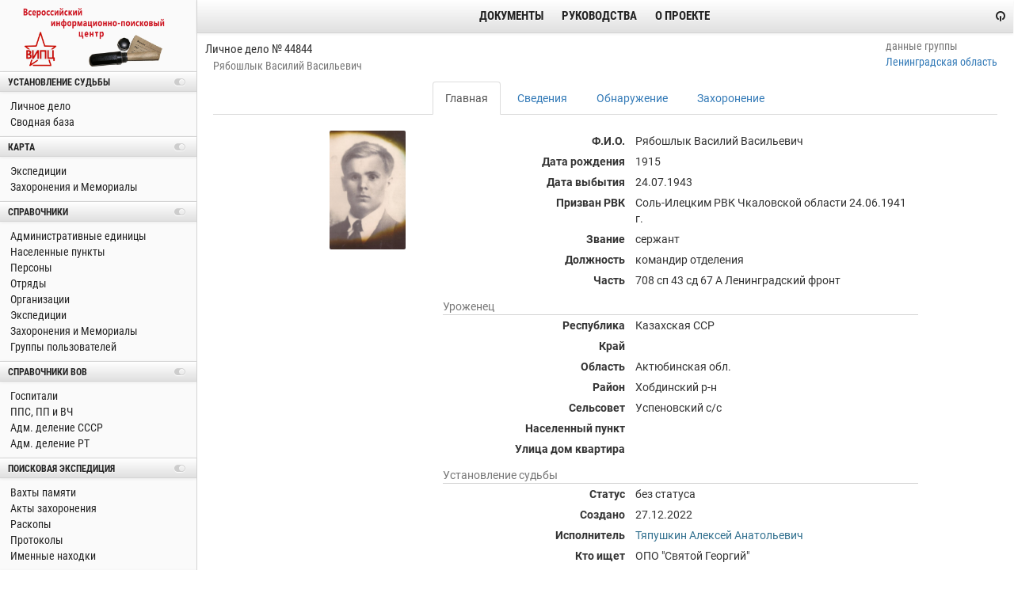

--- FILE ---
content_type: text/html
request_url: https://v-ipc.ru/man/44844/main
body_size: 5085
content:
<!doctype html>

<html lang="ru" ng-app="vipc">

<head>
  <meta charset="utf-8">
  <meta name="viewport" content="width=device-width, initial-scale=1.0">
  <title ng-bind="pageTitle"></title>
  <link rel="stylesheet" href="/css/lib.css?v=1766414779845">
  <link rel="stylesheet" href="/css/app.css?v=1766414779845">
  <link rel="apple-touch-icon" sizes="180x180" href="/apple-touch-icon.png">
  <link rel="icon" type="image/png" sizes="32x32" href="/favicon-32x32.png">
  <link rel="icon" type="image/png" sizes="16x16" href="/favicon-16x16.png">
  <link rel="manifest" href="/site.webmanifest">
  <link rel="mask-icon" href="/safari-pinned-tab.svg" color="#5bbad5">
  <meta name="msapplication-TileColor" content="#da532c">
  <meta name="theme-color" content="#ffffff">
  <base href="/">
  <style>
    [ng-cloak] {
      display: none !important;
    }
  </style>
</head>

<body class="{{ pageClass }}" ng-cloak>

<div ng-if="customLayout" class="{{ customLayout }}" ui-view></div>

<div class="page-wrap" ng-if="!customLayout">
  <div class="page-container">
    <div class="page-columns">

      <div class="sidebar-column">

        <div class="logo">

          <a href="/">
            <img src="/img/logo.png" alt=""/>
          </a>

          <div class="sidebar-toggle">
            <input class="sidebar-toggler" type="checkbox"/>
            <span></span>
            <span></span>
            <span></span>
          </div>

        </div>

        <div class="sidebar-navigation">
          <ng-include src="'/html/sidebar.html'"></ng-include>
        </div>

      </div>

      <div class="content-column">

        <header class="page-header">
          <nav class="page-header__navigation" role="navigation">
            <ul>
              <li><a ui-sref="docs">Документы</a></li>
              <li><a ui-sref="guides">Руководства</a></li>
              <li ng-if="user.isVipcWriter">
                <a ui-sref="section">Отчеты</a>
              </li>
              <li ng-if="user.pid !== -1">
                <a ui-sref="changelog">Изменения</a>
              </li>
              <li><a href="/">О проекте</a></li>
            </ul>
          </nav>

          <nav class="page-header__navigation-user" role="navigation">
            <ul ng-if="user.pid !== -1">
              <li>
                <a ui-sref="person.main({id: user.pid})"
                   ng-bind-html="user.fio()" title="Профиль">
                </a>
              </li>
              <li>
                <a href="#" ng-click="logout()" title="Выйти">
                  <i class="fa fa-power-off"></i>
                </a>
              </li>
            </ul>

            <ul ng-if="user.pid === -1">
              <li class="page-header__navigation-user_login">
                <a href="#" ng-click="login()" title="Войти">
                  <i class="fa fa-power-off fa-rotate-180"></i>
                </a>
              </li>
            </ul>
          </nav>
        </header>

        <div class="page-info" >
          <div>
            <div id="page-title" class="page-title" ng-bind="pageCaption"></div>
            <div id="page-description" class="page-description text-muted" ng-bind-html="pageDescription"></div>
          </div>

          <div class="text-muted owner-group" ng-show="ownerGroup">
            <span>данные группы</span><br>
            <a ui-sref="group.main({id: ownerGroup.id})" ng-bind-html="ownerGroup.title"></a>
          </div>
        </div>

        <div id="content" class="page-content" ui-view></div>

        <div id="app-msg" class="app-msg">
          <div class="alert alert-dismissable text-center" style="display: inline-block;"
               ng-class="msg.type && 'alert-' + msg.type">
            <button type="button" class="close" ng-click="closeAppMsg()">&times;</button>
            <span ng-bind-html="msg.text"></span>
          </div>
        </div>

      </div>

    </div>
  </div>

  <footer class="page-footer">
    <span class="page-footer__copyright_full">Всероссийский информационно-поисковый центр</span>
    <span class="page-footer__copyright_short">ВИПЦ</span>
    <span>&copy; 2010-{{ year }}</span>
  </footer>

</div>


<div class="loading-indicator" ng-class="{'active': isPendingRequests()}">
  <span class="fa fa-refresh fa-spin" style="width: 10px;"></span>&nbsp;&nbsp;загрузка...
</div>



<scroll-to-top></scroll-to-top>

<vipc-info-window></vipc-info-window>




<script src="/js/lib.js?v=1766414779845"></script>
<script src="/js/app.js?v=1766414779845"></script>
<script>
	(function(i,s,o,g,r,a,m){i["GoogleAnalyticsObject"]=r;i[r]=i[r]||function(){
	(i[r].q=i[r].q||[]).push(arguments)},i[r].l=1*new Date();a=s.createElement(o),
	m=s.getElementsByTagName(o)[0];a.async=1;a.src=g;m.parentNode.insertBefore(a,m)
	})(window,document,"script","//www.google-analytics.com/analytics.js","ga");

	ga("create", "UA-48940446-1", "auto");
	ga("send", "pageview");
</script>

</body>
</html>


--- FILE ---
content_type: text/html
request_url: https://v-ipc.ru/html/sidebar.html
body_size: 6375
content:
<div id="sidebar-section-man" class="sidebar-section">
  <div class="section-header">Установление судьбы</div>
  <ul class="section">
    <li>
      <a ui-sref="search.man">&nbsp;Личное дело</a>
      <span ng-if="user.isWriter" class="pull-right" new-man-form>
        <i class="fa fa-plus-circle"></i>
      </span>
    </li>
    <li>
      <a ui-sref="ref_svodn">&nbsp;Сводная база</a>
      <span ng-if="user.isVipcWriter" class="pull-right" svodn-form>
        <i class="fa fa-plus-circle"></i>
      </span>
    </li>
    <li ng-if="user.isVipcWriter">
      <a ui-sref="man-book">&nbsp;Подготовка книги</a>
    </li>
    <li ng-if="user.isVipcWriter">
      <a ui-sref="man-bind">&nbsp;Привязка имен к могилам</a>
    </li>
  </ul>
</div>

<div id="sidebar-section-dna" class="sidebar-section" ng-if="user.isVipcWriter">
  <div class="section-header">Исследование ДНК</div>
  <ul class="section">
    <li>
      <a ui-sref="search.dna">&nbsp;ДНК Y-хромосомы</a>
    </li>
    <li ng-if="user.isVipcWriter">
      <a ui-sref="search.dnaau">&nbsp;Аутосомная ДНК</a>
      <span class="pull-right" dnaau-form>
        <i class="fa fa-plus-circle"></i>
      </span>
    </li>
    <li ng-if="user.isVipcWriter" style="padding-left: 10px;">
      <a ui-sref="dnaau-import">&nbsp;Импорт</a>
    </li>
  </ul>
</div>

<div id="sidebar-section-map" class="sidebar-section">
  <div class="section-header">Карта</div>
  <ul class="section">
    <li><a ui-sref="map-exp">&nbsp;Экспедиции</a></li>
    <li ng-if="user.isLogged"><a ui-sref="map-raskop">&nbsp;Раскопы</a></li>
    <li ng-if="user.isLogged"><a ui-sref="map-interactive">&nbsp;Интерактивная</a></li>
    <li><a ui-sref="map-cemetery">&nbsp;Захоронения и Мемориалы</a></li>
  </ul>
</div>

<div id="sidebar-section-ref" class="sidebar-section">
  <div class="section-header">Справочники</div>
  <ul class="section">
    <li>
      <a ui-sref="search.adm">&nbsp;Административные единицы</a>
    </li>
    <li>
      <a ui-sref="search.city">&nbsp;Населенные пункты</a>
      <span ng-if="user.isWriter" class="pull-right" city-form>
        <i class="fa fa-plus-circle"></i>
      </span>
    </li>
    <li>
      <a ui-sref="search.person">&nbsp;Персоны</a>
      <span ng-if="user.isWriter" class="pull-right" person-form>
        <i class="fa fa-plus-circle"></i>
      </span>
    </li>
    <li>
      <a ui-sref="search.troop">&nbsp;Отряды</a>
      <span ng-if="user.isVipcWriter || user.isGroupWriter('35')" class="pull-right" troop-form>
        <i class="fa fa-plus-circle"></i>
      </span>
    </li>
    <li>
      <a ui-sref="search.org">&nbsp;Организации</a>
      <span ng-if="user.isVipcWriter" class="pull-right" org-form>
        <i class="fa fa-plus-circle"></i>
      </span>
    </li>
    <li>
      <a ui-sref="search.expname">&nbsp;Экспедиции</a>
      <span ng-if="user.isVipcWriter" class="pull-right" expname-form>
        <i class="fa fa-plus-circle"></i>
      </span>
    </li>
    <li>
      <a ui-sref="search.cemetery">&nbsp;Захоронения и Мемориалы</a>
      <span ng-if="user.isWriter" class="pull-right" cemetery-form>
        <i class="fa fa-plus-circle"></i>
      </span>
    </li>
    <li>
      <a ui-sref="search.group">&nbsp;Группы пользователей</a>
      <span ng-if="user.isVipcAdmin()" class="pull-right" group-form>
        <i class="fa fa-plus-circle"></i>
      </span>
    </li>
  </ul>
</div>

<div id="sidebar-section-warref" class="sidebar-section">
  <div class="section-header">Справочники ВОВ</div>
  <ul class="section">
    <li>
      <a ui-sref="search.hospital">&nbsp;Госпитали</a>
      <span ng-if="user.isVipcWriter" class="pull-right" hospital-form>
        <i class="fa fa-plus-circle"></i>
      </span>
    </li>
    <li>
      <a ui-sref="search.pps">&nbsp;ППС, ПП и ВЧ</a>
      <span ng-if="user.isVipcWriter" class="pull-right" pps-form>
        <i class="fa fa-plus-circle"></i>
      </span>
    </li>
    <li>
      <a ui-sref="search.admussr">&nbsp;Адм. деление СССР</a>
      <span ng-if="user.isVipcWriter" class="pull-right" admussr-form>
        <i class="fa fa-plus-circle"></i>
      </span>
    </li>
    <li>
      <a ui-sref="search.admrt">&nbsp;Адм. деление РТ</a>
      <span ng-if="user.isVipcWriter" class="pull-right" admrt-form>
        <i class="fa fa-plus-circle"></i>
      </span>
    </li>
  </ul>
</div>

<div id="sidebar-section-exp" class="sidebar-section">
  <div class="section-header">Поисковая экспедиция</div>
  <ul class="section">
    <li>
      <a ui-sref="search.exp">&nbsp;Вахты памяти</a>
      <span ng-if="user.isWriter" class="pull-right" exp-form>
        <i class="fa fa-plus-circle"></i>
      </span>
    </li>
    <li>
      <a ui-sref="search.act">&nbsp;Акты захоронения</a>
      <span ng-if="user.isWriter" class="pull-right" act-form>
        <i class="fa fa-plus-circle"></i>
      </span>
    </li>
    <li>
      <a ui-sref="search.raskop">&nbsp;Раскопы</a>
      <span ng-if="user.isWriter" class="pull-right" raskop-form>
        <i class="fa fa-plus-circle"></i>
      </span>
    </li>
    <li>
      <a ui-sref="search.proto">&nbsp;Протоколы</a>
    </li>
    <li>
      <a ui-sref="search.info">&nbsp;Именные находки</a>
    </li>
  </ul>
</div>

<div id="sidebar-section-stat" class="sidebar-section">
  <div class="section-header">Статистика</div>
  <ul class="section">
    <li>
      <a ui-sref="stats-act">&nbsp;Акты захоронения</a>
    </li>
    <li>
      <a ui-sref="stats-fcp">&nbsp;Итоги ФЦП</a>
    </li>
    <li>
      <a ui-sref="stats-monitoring">&nbsp;Мониторинг</a>
    </li>
    <li>
      <a ui-sref="stats-regions">&nbsp;Регионы</a>
    </li>
    <li ng-if="user.isWriter">
      <a ui-sref="stats-orgs">&nbsp;Отчет о поисковых работах</a>
    </li>
    <li>
      <a ui-sref="stats-main">&nbsp;Действия пользователей</a>
    </li>
  </ul>
</div>


--- FILE ---
content_type: text/html
request_url: https://v-ipc.ru/html/man/man.html
body_size: 782
content:
<ng-include ng-if="ids && ids.length" src="'/html/components/search.nav.html'"></ng-include>

<ul class="nav nav-tabs tabs-header">

  <li ui-sref-active="active">
    <a ui-sref="man.main">Главная</a>
  </li>

  <li ui-sref-active="active">
    <a ui-sref="man.info">Сведения</a>
  </li>

  <li ui-sref-active="active">
    <a ui-sref="man.exp">Обнаружение</a>
  </li>

  <li ui-sref-active="active">
    <a ui-sref="man.grave">Захоронение</a>
  </li>

  <li ui-sref-active="active" ng-show="user.isLogged">
    <a ui-sref="man.dna">ДНК</a>
  </li>

  <li ui-sref-active="active" ng-show="user.isGroupMember(man.gid)">
    <a ui-sref="man.history">История</a>
  </li>

</ul>

<div class="tabs-inner" ui-view autoscroll='false'></div>


--- FILE ---
content_type: text/css
request_url: https://v-ipc.ru/css/app.css?v=1766414779845
body_size: 77437
content:
@charset "UTF-8";
@font-face{font-family:'PT Sans';font-style:normal;font-weight:400;src:url("/font/pt-sans-v8-cyrillic-regular.eot");src:local('PT Sans'),local('PTSans-Regular'),url("/font/pt-sans-v8-cyrillic-regular.eot?#iefix") format('embedded-opentype'),url("/font/pt-sans-v8-cyrillic-regular.woff2") format('woff2'),url("/font/pt-sans-v8-cyrillic-regular.woff") format('woff'),url("/font/pt-sans-v8-cyrillic-regular.ttf") format('truetype'),url("/font/pt-sans-v8-cyrillic-regular.svg#PTSans") format('svg')}@font-face{font-family:'PTSansBold';src:url("/font/pt-sans-bold.eot");src:url("/font/pt-sans-bold.eot?#iefix") format('embedded-opentype'),url("/font/pt-sans-bold.woff") format('woff'),url("/font/pt-sans-bold.ttf") format('truetype');font-style:normal;font-weight:normal}@font-face{font-family:'roboto';src:url("/font/roboto/Roboto-Italic.eot");src:local('/font/roboto/Roboto Italic'),local('/font/roboto/Roboto-Italic'),url("/font/roboto/Roboto-Italic.eot?#iefix") format('embedded-opentype'),url("/font/roboto/Roboto-Italic.woff2") format('woff2'),url("/font/roboto/Roboto-Italic.woff") format('woff'),url("/font/roboto/Roboto-Italic.ttf") format('truetype'),url("/font/roboto/Roboto-Italic.svg#Roboto-Italic") format('svg');font-weight:normal;font-style:italic;font-display:swap}@font-face{font-family:'roboto';src:url("/font/roboto/Roboto-MediumItalic.eot");src:local('/font/roboto/Roboto Medium Italic'),local('/font/roboto/Roboto-MediumItalic'),url("/font/roboto/Roboto-MediumItalic.eot?#iefix") format('embedded-opentype'),url("/font/roboto/Roboto-MediumItalic.woff2") format('woff2'),url("/font/roboto/Roboto-MediumItalic.woff") format('woff'),url("/font/roboto/Roboto-MediumItalic.ttf") format('truetype'),url("/font/roboto/Roboto-MediumItalic.svg#Roboto-MediumItalic") format('svg');font-weight:500;font-style:italic;font-display:swap}@font-face{font-family:'roboto';src:url("/font/roboto/Roboto-Light.eot");src:local('/font/roboto/Roboto Light'),local('/font/roboto/Roboto-Light'),url("/font/roboto/Roboto-Light.eot?#iefix") format('embedded-opentype'),url("/font/roboto/Roboto-Light.woff2") format('woff2'),url("/font/roboto/Roboto-Light.woff") format('woff'),url("/font/roboto/Roboto-Light.ttf") format('truetype'),url("/font/roboto/Roboto-Light.svg#Roboto-Light") format('svg');font-weight:300;font-style:normal;font-display:swap}@font-face{font-family:'roboto';src:url("/font/roboto/Roboto-Thin.eot");src:local('/font/roboto/Roboto Thin'),local('/font/roboto/Roboto-Thin'),url("/font/roboto/Roboto-Thin.eot?#iefix") format('embedded-opentype'),url("/font/roboto/Roboto-Thin.woff2") format('woff2'),url("/font/roboto/Roboto-Thin.woff") format('woff'),url("/font/roboto/Roboto-Thin.ttf") format('truetype'),url("/font/roboto/Roboto-Thin.svg#Roboto-Thin") format('svg');font-weight:100;font-style:normal;font-display:swap}@font-face{font-family:'roboto';src:url("/font/roboto/Roboto-LightItalic.eot");src:local('/font/roboto/Roboto Light Italic'),local('/font/roboto/Roboto-LightItalic'),url("/font/roboto/Roboto-LightItalic.eot?#iefix") format('embedded-opentype'),url("/font/roboto/Roboto-LightItalic.woff2") format('woff2'),url("/font/roboto/Roboto-LightItalic.woff") format('woff'),url("/font/roboto/Roboto-LightItalic.ttf") format('truetype'),url("/font/roboto/Roboto-LightItalic.svg#Roboto-LightItalic") format('svg');font-weight:300;font-style:italic;font-display:swap}@font-face{font-family:'roboto';src:url("/font/roboto/Roboto-Bold.eot");src:local('/font/roboto/Roboto Bold'),local('/font/roboto/Roboto-Bold'),url("/font/roboto/Roboto-Bold.eot?#iefix") format('embedded-opentype'),url("/font/roboto/Roboto-Bold.woff2") format('woff2'),url("/font/roboto/Roboto-Bold.woff") format('woff'),url("/font/roboto/Roboto-Bold.ttf") format('truetype'),url("/font/roboto/Roboto-Bold.svg#Roboto-Bold") format('svg');font-weight:bold;font-style:normal;font-display:swap}@font-face{font-family:'roboto';src:url("/font/roboto/Roboto-Black.eot");src:local('/font/roboto/Roboto Black'),local('/font/roboto/Roboto-Black'),url("/font/roboto/Roboto-Black.eot?#iefix") format('embedded-opentype'),url("/font/roboto/Roboto-Black.woff2") format('woff2'),url("/font/roboto/Roboto-Black.woff") format('woff'),url("/font/roboto/Roboto-Black.ttf") format('truetype'),url("/font/roboto/Roboto-Black.svg#Roboto-Black") format('svg');font-weight:900;font-style:normal;font-display:swap}@font-face{font-family:'roboto';src:url("/font/roboto/Roboto-ThinItalic.eot");src:local('/font/roboto/Roboto Thin Italic'),local('/font/roboto/Roboto-ThinItalic'),url("/font/roboto/Roboto-ThinItalic.eot?#iefix") format('embedded-opentype'),url("/font/roboto/Roboto-ThinItalic.woff2") format('woff2'),url("/font/roboto/Roboto-ThinItalic.woff") format('woff'),url("/font/roboto/Roboto-ThinItalic.ttf") format('truetype'),url("/font/roboto/Roboto-ThinItalic.svg#Roboto-ThinItalic") format('svg');font-weight:100;font-style:italic;font-display:swap}@font-face{font-family:'roboto';src:url("/font/roboto/Roboto-BoldItalic.eot");src:local('/font/roboto/Roboto Bold Italic'),local('/font/roboto/Roboto-BoldItalic'),url("/font/roboto/Roboto-BoldItalic.eot?#iefix") format('embedded-opentype'),url("/font/roboto/Roboto-BoldItalic.woff2") format('woff2'),url("/font/roboto/Roboto-BoldItalic.woff") format('woff'),url("/font/roboto/Roboto-BoldItalic.ttf") format('truetype'),url("/font/roboto/Roboto-BoldItalic.svg#Roboto-BoldItalic") format('svg');font-weight:bold;font-style:italic;font-display:swap}@font-face{font-family:'roboto';src:url("/font/roboto/Roboto-Medium.eot");src:local('/font/roboto/Roboto Medium'),local('/font/roboto/Roboto-Medium'),url("/font/roboto/Roboto-Medium.eot?#iefix") format('embedded-opentype'),url("/font/roboto/Roboto-Medium.woff2") format('woff2'),url("/font/roboto/Roboto-Medium.woff") format('woff'),url("/font/roboto/Roboto-Medium.ttf") format('truetype'),url("/font/roboto/Roboto-Medium.svg#Roboto-Medium") format('svg');font-weight:500;font-style:normal;font-display:swap}@font-face{font-family:'roboto';src:url("/font/roboto/Roboto-Regular.eot");src:local('/font/roboto/Roboto'),local('/font/roboto/Roboto-Regular'),url("/font/roboto/Roboto-Regular.eot?#iefix") format('embedded-opentype'),url("/font/roboto/Roboto-Regular.woff2") format('woff2'),url("/font/roboto/Roboto-Regular.woff") format('woff'),url("/font/roboto/Roboto-Regular.ttf") format('truetype'),url("/font/roboto/Roboto-Regular.svg#Roboto-Regular") format('svg');font-weight:normal;font-style:normal;font-display:swap}@font-face{font-family:'roboto';src:url("/font/roboto/Roboto-BlackItalic.eot");src:local('/font/roboto/Roboto Black Italic'),local('/font/roboto/Roboto-BlackItalic'),url("/font/roboto/Roboto-BlackItalic.eot?#iefix") format('embedded-opentype'),url("/font/roboto/Roboto-BlackItalic.woff2") format('woff2'),url("/font/roboto/Roboto-BlackItalic.woff") format('woff'),url("/font/roboto/Roboto-BlackItalic.ttf") format('truetype'),url("/font/roboto/Roboto-BlackItalic.svg#Roboto-BlackItalic") format('svg');font-weight:900;font-style:italic;font-display:swap}@font-face{font-family:'roboto mono';src:url("/font/roboto/RobotoMono-Regular.eot");src:local('/font/roboto/roboto mono'),local('/font/roboto/RobotoMono'),url("/font/roboto/RobotoMono-Regular.eot?#iefix") format('embedded-opentype'),url("/font/roboto/RobotoMono-Regular.woff2") format('woff2'),url("/font/roboto/RobotoMono-Regular.woff") format('woff'),url("/font/roboto/RobotoMono-Regular.ttf") format('truetype'),url("/font/roboto/RobotoMono-Regular.svg#Roboto-BlackItalic") format('svg');font-weight:900;font-style:italic;font-display:swap}@font-face{font-family:'roboto mono bold';src:url("/font/roboto/RobotoMono-SemiBold.eot");src:local('/font/roboto/roboto mono'),local('/font/roboto/RobotoMono'),url("/font/roboto/RobotoMono-SemiBold.eot?#iefix") format('embedded-opentype'),url("/font/roboto/RobotoMono-SemiBold.woff2") format('woff2'),url("/font/roboto/RobotoMono-SemiBold.woff") format('woff'),url("/font/roboto/RobotoMono-SemiBold.ttf") format('truetype'),url("/font/roboto/RobotoMono-SemiBold.svg#RobotoMono-SemiBold") format('svg');font-weight:600;font-style:normal;font-display:swap}@font-face{font-family:'roboto-condensed';src:url("/font/roboto-condensed/RobotoCondensed-BoldItalic.eot");src:local('/font/roboto-condensed/Roboto Condensed Bold Italic'),local('/font/roboto-condensed/RobotoCondensed-BoldItalic'),url("/font/roboto-condensed/RobotoCondensed-BoldItalic.eot?#iefix") format('embedded-opentype'),url("/font/roboto-condensed/RobotoCondensed-BoldItalic.woff2") format('woff2'),url("/font/roboto-condensed/RobotoCondensed-BoldItalic.woff") format('woff'),url("/font/roboto-condensed/RobotoCondensed-BoldItalic.ttf") format('truetype'),url("/font/roboto-condensed/RobotoCondensed-BoldItalic.svg#RobotoCondensed-BoldItalic") format('svg');font-weight:bold;font-style:italic;font-display:swap}@font-face{font-family:'roboto-condensed';src:url("/font/roboto-condensed/RobotoCondensed-Regular.eot");src:local('/font/roboto-condensed/Roboto Condensed'),local('/font/roboto-condensed/RobotoCondensed-Regular'),url("/font/roboto-condensed/RobotoCondensed-Regular.eot?#iefix") format('embedded-opentype'),url("/font/roboto-condensed/RobotoCondensed-Regular.woff2") format('woff2'),url("/font/roboto-condensed/RobotoCondensed-Regular.woff") format('woff'),url("/font/roboto-condensed/RobotoCondensed-Regular.ttf") format('truetype'),url("/font/roboto-condensed/RobotoCondensed-Regular.svg#RobotoCondensed-Regular") format('svg');font-weight:normal;font-style:normal;font-display:swap}@font-face{font-family:'roboto-condensed';src:url("/font/roboto-condensed/RobotoCondensed-Light.eot");src:local('/font/roboto-condensed/Roboto Condensed Light'),local('/font/roboto-condensed/RobotoCondensed-Light'),url("/font/roboto-condensed/RobotoCondensed-Light.eot?#iefix") format('embedded-opentype'),url("/font/roboto-condensed/RobotoCondensed-Light.woff2") format('woff2'),url("/font/roboto-condensed/RobotoCondensed-Light.woff") format('woff'),url("/font/roboto-condensed/RobotoCondensed-Light.ttf") format('truetype'),url("/font/roboto-condensed/RobotoCondensed-Light.svg#RobotoCondensed-Light") format('svg');font-weight:300;font-style:normal;font-display:swap}@font-face{font-family:'roboto-condensed';src:url("/font/roboto-condensed/RobotoCondensed-Bold.eot");src:local('/font/roboto-condensed/Roboto Condensed Bold'),local('/font/roboto-condensed/RobotoCondensed-Bold'),url("/font/roboto-condensed/RobotoCondensed-Bold.eot?#iefix") format('embedded-opentype'),url("/font/roboto-condensed/RobotoCondensed-Bold.woff2") format('woff2'),url("/font/roboto-condensed/RobotoCondensed-Bold.woff") format('woff'),url("/font/roboto-condensed/RobotoCondensed-Bold.ttf") format('truetype'),url("/font/roboto-condensed/RobotoCondensed-Bold.svg#RobotoCondensed-Bold") format('svg');font-weight:bold;font-style:normal;font-display:swap}@font-face{font-family:'roboto-condensed';src:url("/font/roboto-condensed/RobotoCondensed-Italic.eot");src:local('/font/roboto-condensed/Roboto Condensed Italic'),local('/font/roboto-condensed/RobotoCondensed-Italic'),url("/font/roboto-condensed/RobotoCondensed-Italic.eot?#iefix") format('embedded-opentype'),url("/font/roboto-condensed/RobotoCondensed-Italic.woff2") format('woff2'),url("/font/roboto-condensed/RobotoCondensed-Italic.woff") format('woff'),url("/font/roboto-condensed/RobotoCondensed-Italic.ttf") format('truetype'),url("/font/roboto-condensed/RobotoCondensed-Italic.svg#RobotoCondensed-Italic") format('svg');font-weight:normal;font-style:italic;font-display:swap}@font-face{font-family:'roboto-condensed';src:url("/font/roboto-condensed/RobotoCondensed-LightItalic.eot");src:local('/font/roboto-condensed/Roboto Condensed Light Italic'),local('/font/roboto-condensed/RobotoCondensed-LightItalic'),url("/font/roboto-condensed/RobotoCondensed-LightItalic.eot?#iefix") format('embedded-opentype'),url("/font/roboto-condensed/RobotoCondensed-LightItalic.woff2") format('woff2'),url("/font/roboto-condensed/RobotoCondensed-LightItalic.woff") format('woff'),url("/font/roboto-condensed/RobotoCondensed-LightItalic.ttf") format('truetype'),url("/font/roboto-condensed/RobotoCondensed-LightItalic.svg#RobotoCondensed-LightItalic") format('svg');font-weight:300;font-style:italic;font-display:swap}@font-face{font-family:'config-condensed';src:url("/font/config-condensed/ConfigCondensed-Regular.eot");src:local('/font/config-condensed/Config Condensed Regular'),local('/font/config-condensed/ConfigCondensed-Regular'),url("/font/config-condensed/ConfigCondensed-Regular.eot?#iefix") format('embedded-opentype'),url("/font/config-condensed/ConfigCondensed-Regular.woff2") format('woff2'),url("/font/config-condensed/ConfigCondensed-Regular.woff") format('woff'),url("/font/config-condensed/ConfigCondensed-Regular.ttf") format('truetype'),url("C/font/config-condensed/onfigCondensed-Regular.svg#ConfigCondensed-Regular") format('svg');font-weight:normal;font-style:normal;font-display:swap}html{min-width:320px;scroll-behavior:smooth;height:100%;min-height:100%}body{min-height:100vh}html,body{width:100%;height:100%}.page-wrap{padding:0;margin:0;height:100%;min-height:100%;width:100%;display:flex;flex-direction:column;background-color:#fff}.page-container{flex-grow:1}.sidebar-column{width:249px;border-right:1px solid #d4d4d4;background-color:#fafafa}.sidebar-column .logo{display:flex;align-items:center;justify-content:space-between;height:90px}.sidebar-column .logo img{height:100%;width:240px;object-fit:contain}.sidebar-column .logo .sidebar-toggle{display:none;position:relative;top:5px;right:10px;z-index:1;-webkit-user-select:none;user-select:none}.sidebar-column .logo .sidebar-toggle input.sidebar-toggler{display:block;width:40px;height:32px;position:absolute;top:-7px;left:-5px;cursor:pointer;opacity:0;z-index:2;-webkit-touch-callout:none}.sidebar-column .logo .sidebar-toggle input.sidebar-toggler:checked ~ .sidebar-nav{display:block}.sidebar-column .logo .sidebar-toggle input.sidebar-toggler:checked ~ span{opacity:1}.sidebar-column .logo .sidebar-toggle input.sidebar-toggler:checked ~ span:nth-last-child(3){transform:rotate(45deg) translate(4px,-1px)}.sidebar-column .logo .sidebar-toggle input.sidebar-toggler:checked ~ span:nth-last-child(2){opacity:0;transform:rotate(0) scale(.2,.2)}.sidebar-column .logo .sidebar-toggle input.sidebar-toggler:checked ~ span:nth-last-child(1){transform:rotate(-45deg) translate(-1px,1px)}.sidebar-column .logo .sidebar-toggle span{background:#cdcdcd;border-radius:3px;display:block;height:4px;margin-bottom:5px;position:relative;transform-origin:4px 0;width:33px;z-index:1;transition:transform .5s cubic-bezier(.77,.2,.05,1),background .5s cubic-bezier(.77,.2,.05,1),opacity .55s ease}.sidebar-column .logo .sidebar-toggle span:first-child{transform-origin:0 0}.sidebar-column .logo .sidebar-toggle span:nth-last-child(2){transform-origin:0 100%}.sidebar-navigation .section-header.collapsed{border-bottom:none}.sidebar-section{font-family:'roboto-condensed','sans-serif'}.sidebar-section .section-header{font-size:14px}.sidebar-navigation .section-header{background:linear-gradient(to bottom,#fff 0%,#e0e0e0 100%);box-shadow:0 1px 4px rgba(0,0,0,0.065);border-bottom:1px solid #d4d4d4;border-top:1px solid #d4d4d4;color:#232323;cursor:pointer;font-size:12px;font-weight:bold;height:26px;line-height:26px;padding-left:10px;position:relative;text-shadow:#fff 0 1px 1px;text-transform:uppercase}.sidebar-navigation .section-header:hover{opacity:.75}.sidebar-navigation .section-header:after{background-color:transparent;bottom:0;color:#cdcdcd;content:'\f205';font-family:'FontAwesome';font-weight:400;position:absolute;right:14px;top:0}.sidebar-navigation .section-header.collapsed:after{content:'\f204'}.sidebar-navigation ul.section{list-style:none;padding:0;margin:8px 10px}.sidebar-navigation ul.section a{display:inline-block;text-decoration:none;color:#232323;text-shadow:#fff 0 1px 1px;width:194px}.sidebar-navigation ul.section li{color:#333;cursor:pointer}.sidebar-navigation ul.section li:hover{background-color:#e8e8e8;border-radius:4px}.sidebar-navigation ul.section span{color:#777;padding:0 5px}.sidebar-navigation ul.section span:hover{color:#fff;background-color:#888;border-radius:4px}.page-columns{display:flex;height:100%;width:100%}.content-column{position:relative;background-color:#fff;display:flex;flex-direction:column;flex-grow:1;height:100%;max-width:calc(100% - 250px)}header.page-header{display:flex;justify-content:space-between;border-bottom:1px solid #d4d4d4;background:linear-gradient(to bottom,#fff 0%,#e0e0e0 100%);box-shadow:0 1px 4px rgba(0,0,0,0.065);margin:0;padding:0}header.page-header nav{text-align:center}header.page-header nav ul{padding:0;margin:0;list-style:none}header.page-header nav ul li{display:inline-block;padding:10px;text-align:center}header.page-header nav ul li a{color:#232323;font-family:'roboto-condensed',sans-serif;text-shadow:#fff 0 1px 1px}header.page-header nav.page-header__navigation{flex-grow:1}header.page-header nav.page-header__navigation ul li a{font-size:15px;font-weight:bold;text-transform:uppercase}header.page-header nav.page-header__navigation-user{white-space:nowrap}header.page-header nav.page-header__navigation-user ul li:first-child:not(.page-header__navigation-user_login){padding-right:5px}header.page-header nav.page-header__navigation-user ul li:last-child{padding-left:5px}@media (max-width:1025px){header.page-header{flex-direction:column}header.page-header nav ul li{padding:5px}header.page-header nav.page-header__navigation{padding-left:0}header.page-header nav.page-header__navigation ul li{padding-bottom:0}header.page-header nav.page-header__navigation-user{padding-left:10px}}.page-wrap footer.page-footer{margin-bottom:1px;height:30px;line-height:30px;border-top:1px solid #d4d4d4;text-align:center;font-family:roboto-condensed,sans-serif;font-size:12px;background-color:#fafafa;padding:0 6px}@media (max-width:360px){.page-wrap footer.page-footer .page-footer__copyright_full{display:none}.page-wrap footer.page-footer .page-footer__copyright_short{display:inline-block}}@media (min-width:361px){.page-wrap footer.page-footer .page-footer__copyright_full{display:inline-block}.page-wrap footer.page-footer .page-footer__copyright_short{display:none}}.page-content{background-color:#fff;margin:0 20px 20px;overflow:auto;position:relative}.page-content .main-content{padding:10px;max-width:77ch}@media (max-width:1024px){.page-content .main-content{max-width:none}}body.page .page-content{display:flex;flex-grow:1;align-items:baseline;justify-content:center}body.page.page-vertical .page-content{display:flex;flex-grow:1;flex-direction:column;justify-content:flex-start}.page-content.ng-enter,page-content.ng-leave{transition:opacity .25s ease-in-out;opacity:0}.page-content.ng-enter-active{opacity:1}.page-content.ng-leave-active{opacity:0}.page-info{align-items:center;background-color:#fff;display:flex;font-family:roboto-condensed,sans-serif;justify-content:space-between;margin:10px}.page-info .page-title{font-size:15px}.page-info .page-description{font-weight:400;padding-left:10px}.page-info .owner-group{margin-right:10px;margin-top:-10px}@media (max-width:768px){.page-header{border-top:1px solid #d4d4d4}.page-columns{flex-direction:column}.sidebar-column{width:100%;border-right:none}.sidebar-column .logo .sidebar-toggle{display:block}.sidebar-column .sidebar-navigation{display:none}.content-column{max-width:100%}nav.page-header__navigation,nav.page-header__navigation-user{padding-left:0}}@media (min-width:769px){.sidebar-navigation{display:block !important}}@media (max-width:1025px){.page-content{justify-content:flex-start}}.loading-indicator{background-color:#fcf8e3;border:1px solid #d4d4d4;border-bottom-color:#bfbfbf;border-radius:4px;box-shadow:0 0 15px rgba(0,0,0,0.25);font-size:12px;left:50%;padding:0 5px;position:fixed;top:10px;z-index:100500;opacity:0;pointer-events:none}.loading-indicator.active{transition:.1s linear opacity;opacity:1}.app-msg{display:none;height:50px;left:50%;transform:translateX(-50%);opacity:0;position:absolute;text-align:center;top:50px;z-index:100500}.app-msg .alert{box-shadow:0 2px 25px -5px rgba(0,0,0,0.16),0 25px 21px -5px rgba(0,0,0,0.1)}.app-msg .alert button.close{color:#000;opacity:.5;top:0;width:21px}.app-msg .alert button.close:hover{opacity:1}.scroll-to-top{bottom:40px;height:40px;opacity:.5;position:fixed;right:10px;text-align:center;width:40px;display:none;cursor:pointer;color:#337ab7;z-index:1001}.scroll-to-top:hover{opacity:.75}.vipc-info-window{background-color:#fff;border:3px solid #000;border-radius:6px;box-shadow:0 5px 10px #000;display:none;left:0;max-width:450px;padding:3px;position:absolute;top:0;webkit-box-shadow:0 5px 10px #000;z-index:1001}.vipc-tabs{margin:0;padding:0;display:flex;flex-direction:row;flex-wrap:wrap;align-items:center;justify-content:center;font-weight:bold;font-size:15px}ul.vipc-tabs{list-style:none}ul.vipc-tabs li{padding:5px 10px;color:#777;transition:.25s linear;border-bottom:2px solid transparent;text-transform:uppercase;white-space:nowrap}ul.vipc-tabs li:not(.active){cursor:pointer}ul.vipc-tabs li:not(.active):hover{color:#337ab7}ul.vipc-tabs li.active{pointer-events:none;color:#1d1d1d;border-bottom-color:rgba(29,29,29,0.75)}.vipc-tabs-content{padding:0;margin:10px 0 0}.vipc-tabs-content hr{margin:10px 0}ul.vipc-tabs-content{list-style:none}.vipc-tab-content.ng-hide{opacity:0}.vipc-tab-content.ng-hide-remove{transition:all linear .5s}.main-tab{display:flex;flex-direction:row;flex-wrap:wrap;align-items:flex-start;justify-content:center;margin-top:20px}.main-tab__image{width:200px;flex-grow:0;margin-right:20px}@media screen and (max-width:1032px){.main-tab{flex-direction:column}.main-tab__image{margin-right:0;margin-bottom:20px;width:100%}.main-tab__content{width:100%}}.props-row{display:flex;flex-direction:row;flex-wrap:wrap;align-items:baseline;margin-bottom:4px}.props-buttons{text-align:center}.props-label{color:#66727f}.props-value{color:#0b1f33;font-size:15px;flex-grow:1}.props-row .markdown-text{text-align:left}.panel-row{display:flex;flex-direction:row;flex-wrap:wrap;gap:10px;align-items:center;justify-content:space-between}.panel-buttons{flex-wrap:nowrap;white-space:nowrap}p{margin-bottom:14px}blockquote{font-size:12px}.text-bold{font-family:'PTSansBold',sans-serif}body{font-family:'roboto',sans-serif}strong{font-family:'roboto',sans-serif;font-weight:bold}@media (max-width:650px){.modal-dialog{width:auto !important}}dd{margin-bottom:10px;margin-left:10px}label{font-weight:normal;margin-bottom:0;line-height:1.1;font-size:13px}label.control-label{line-height:1}textarea{resize:none}.grid-container{display:grid}cite.default{display:inline-block;font-size:13px;margin-top:50px;font-weight:300}.lh12{line-height:1.2}.pb10{padding-bottom:10px}.br2{border-radius:2px}ul.pb10 li,ol.pb10 li{padding-bottom:10px}.red{color:#d9534f}@media (max-width:1024px){.main-content{max-width:none}}.full,.model-properties,.search-form{height:100%;width:100%}.no-wrap{white-space:nowrap;flex-wrap:nowrap}.space-between{justify-content:space-between}.no-grow{flex-grow:0}.text-indent,.text-indent p{text-indent:40px}.text-indent-nobr p{text-indent:40px;margin-bottom:0}div.text-indent-nobr{margin-bottom:15px}.text-indent li{text-indent:0}.vipc-text{width:75%;text-align:justify}.tr-green td{background-color:#dff0d8 !important}.tr-yellow td{background-color:#fcf8e3 !important}.tr-blue td{background-color:#d9edf7 !important}.column{margin:0;padding:0;height:100%;vertical-align:top}.no-margin{margin:0}.top-sections{font-family:'roboto-condensed',sans-serif;text-transform:uppercase;font-weight:bold;font-size:15px}.section-auth{padding-right:15px}.bordered{border:1px solid #d4d4d4;border-radius:4px}.form-buttons{padding-top:5px !important}.form-buttons .btn-primary{min-width:84px}.form-group-section{background-color:#e4e4e4;border:1px solid #d4d4d4}.form-group-section span{padding-left:10px;font-weight:bold}.form-field-help{border-bottom:1px dotted #000;cursor:help}.input-coord{width:125px !important}.input-counter{margin-left:-5px;font-size:9px;white-space:nowrap}@media (max-width:767px){.input-counter{display:block;width:100%;text-align:right;padding-right:10px;padding-top:4px}}.input-date{width:111px !important}.input-file{margin-left:-100500px;opacity:0;display:none;height:0;width:0}.input-number{text-align:center;width:75px !important}.table-nonfluid{margin-right:auto;margin-left:auto;width:auto}.tabs-header{margin-bottom:0;text-align:center}.tabs-inner{margin:10px}.truncate-btn{width:16px;height:16px;line-height:16px;margin-left:10px;text-align:center;cursor:pointer}.vipc-checkbox{display:inline-block;cursor:pointer}.vipc-checkbox-icon{width:18px}.vipc-controls{width:210px;display:inline-block}.table-properties td:nth-child(1){text-align:right;padding-right:10px;vertical-align:top}.form-wrap{margin-left:auto;margin-right:auto;padding:10px;background-color:#f7f7f9;border:1px solid #d4d4d4;border-radius:4px}.model-properties{margin-left:20px}.model-properties td{padding:3px}.model-properties td:nth-child(1){min-width:150px;text-align:right;vertical-align:top;padding:3px 10px;font-weight:bold}.model-properties td:nth-child(2){text-align:left;vertical-align:top}.model-properties-section{padding:10px 0 0 0 !important;font-weight:normal !important;text-align:left !important;color:#777;border-bottom:1px solid #d3d3d3 !important}.pagination a{cursor:pointer}@media (max-width:555px){.pagination > li > a{padding:3px 6px}.pagination > li > span{padding:3px 6px}}@media (max-width:400px){.pagination > li > a{padding:3px;border:none}.pagination > li > span{padding:3px;border:none}}.search-form td{padding:3px}.search-form td:nth-child(1){text-align:right;padding:3px 10px}.table-selectable > thead > tr > th{border-bottom:0}.row-selected{border:2px solid #808080 !important}.row-selected td{background-color:#e8e8e8 !important;color:#000 !important}.row-selected a:not(.own-color){background-color:#e8e8e8 !important;color:#31708f !important}.row-selected span{background-color:#e8e8e8 !important;color:#31708f !important}.row-expanded{border-bottom:0 !important}.row-related{border-left:2px solid #808080;border-right:2px solid #808080;border-bottom:2px solid #808080}.table-data td{text-align:left}.visited *{color:#c3c3c3 !important}.picker-list{position:fixed;z-index:9999;overflow:auto;margin:0;padding:0;max-height:160px;border:1px solid #ccc;border-top:none;background-color:#fff;box-shadow:4px 4px 8px #808080;list-style:none outside none;white-space:normal;font-size:12px}.btn-vipc{background-color:#e0e0e0 !important;min-width:38px;color:#000}.btn-vipc:hover:not([disabled]){background-color:#c0c0c0 !important}.picker-list li{margin:0;padding:1px 3px;line-height:14px;border-bottom:1px solid #d4d4d4}.picker-list li:hover{cursor:pointer;background-color:#ebebeb !important}.picker-current{cursor:pointer;background-color:#ebebeb !important}.picker-title{font-weight:bold}.picker-desc{display:inline-block;padding-left:4px;font-size:11px;color:#777 !important}.btn-raskop-more:hover{color:#fff;background-color:#888 !important}.exp-raskops__left{line-height:1.3}.exp-raskops__left span{font-family:"roboto mono bold";font-size:16px}.exp-raskops__left div{display:inline-block}#exp-raskops-wrap{height:200px;margin-top:20px;overflow-x:hidden;overflow-y:scroll}.exp-raskops > thead > tr > th{border-bottom:0;line-height:1;padding-bottom:10px;vertical-align:top}.man-infos > thead > tr > th{border-bottom:0}.man-infos tr :hover{cursor:pointer}.exp-raskop-selected{border:2px solid #808080}.exp-raskop-selected td{background-color:#e8e8e8 !important}.exp-raskop-expanded{border-bottom:0 !important}.exp-raskop-protos{border-left:2px solid #808080;border-right:2px solid #808080;border-bottom:2px solid #808080}.exp-proto-selected{background-color:#afaeea !important}.protos td{padding:0 4px}.raskop-buttons{width:200px;float:left;margin-right:10px;margin-bottom:5px}.row-raskop:hover,.row-proto:hover{background-color:#e8e8e8;cursor:pointer}.skeleton{width:334px;display:inline-block;float:left}.skeleton-related{width:250px;display:inline-block}.skeleton-legend{display:inline-block;width:200px;margin-top:100px}.skeleton-legend-item{display:inline-block;margin:5px;height:20px;line-height:20px;width:20px;border:1px solid #000;border-radius:4px}label.active{background-color:#e6e6e6 !important}.panel-footer.panel-danger{background-color:#f2dede;color:#a94442}.no-th-border{margin-bottom:4px !important}.no-th-border th{border-bottom:0 !important}.alert-dismissable{padding:10px 25px 10px 10px}.navbar-nav.navbar-right:last-child{margin-right:0}.form-group{margin-bottom:5px}.input-sm,.btn-sm{font-size:14px}ul.pagination{margin:10px 0}.nav-tabs > li,.nav-pills > li{display:inline-block;float:none}.table-hover tbody{cursor:pointer}.raskop-buttons > .panel-body{padding:2px;text-align:center;height:38px;line-height:1}.tab-content{margin-top:15px}.next,.previous{cursor:pointer}.vipc-datepicker + .dropdown-menu{padding:10px}.list-decimal li{padding-bottom:15px !important}.glyphicon{display:inline-block;line-height:1;font-family:FontAwesome;font-style:normal;font-weight:normal;-webkit-font-smoothing:antialiased;-moz-osx-font-smoothing:grayscale}.glyphicon-chevron-left:before{content:"\f053"}.glyphicon-chevron-right:before{content:"\f054"}input[type="text"].ng-invalid.ng-touched,input[type="number"].ng-invalid.ng-touched,textarea.ng-invalid.ng-touched,select.ng-invalid.ng-touched{border-color:#e9322d !important}input[type="text"].ng-invalid.ng-touched:focus,input[type="number"].ng-invalid.ng-touched:focus,textarea.ng-invalid.ng-touched:focus,select.ng-invalid.ng-touched:focus{box-shadow:#f8b9b7 0 0 6px 0}input[type="text"].ng-invalid.input-coord{border-color:#e9322d !important}input[type="text"].ng-invalid.input-coord:focus{box-shadow:#f8b9b7 0 0 6px 0}[ng:cloak],[ng-cloak],[data-ng-cloak],[x-ng-cloak],.ng-cloak,.x-ng-cloak,.ng-hide{display:none !important}ng:form{display:block}.ng-animate-block-transitions{transition:0s all !important;-webkit-transition:0s all !important}.ng-hide-add-active,.ng-hide-remove{display:block !important}.nav,.pagination,.carousel,.panel-title a{cursor:pointer}.markdown-preview{min-height:100px;border-radius:4px;border:1px solid #d4d4d4}.markdown-text{padding-bottom:10px;text-align:justify}.markdown-text p{margin:0 0 7px !important}.markdown-text blockquote{font-size:14px}.tab-images{overflow:auto;width:650px}.vipc-thumb{position:relative;display:inline-block;vertical-align:middle;margin:4px;width:154px;height:180px;line-height:180px;border:1px solid #ddd;border-radius:4px;cursor:pointer;background-color:#fff;text-align:center;box-shadow:3px 3px 3px 0 #e3e3e3}.vipc-thumb img{display:inline-block;vertical-align:middle}.vipc-thumb-sortable{cursor:move}.vipc-thumb-comment,.vipc-thumb-delete{position:absolute;top:4px;height:18px;line-height:18px;width:18px;cursor:pointer}.vipc-thumb-comment{left:2px}.vipc-thumb-delete{right:2px}.toolbar{padding:4px;margin-bottom:10px;border:1px solid #d4d4d4;border-radius:4px;background-color:#eee}.toolbar .form-group{margin:10px 0}.toolbar label{padding:0 6px}.act-stats-item{margin:0 0 6px 0;cursor:pointer}.act__protos th{line-height:1.1 !important;text-align:center;vertical-align:middle !important;border-bottom:none !important}.act__protos td{text-align:center}.act-stats-cell{display:inline-block;float:left;text-align:center;width:150px}.limit-height{position:relative;overflow:hidden;margin-bottom:10px}.limit-height i{position:absolute;right:0;bottom:0;height:18px;line-height:20px;width:36px;text-align:center;cursor:pointer;background-color:#337ab7 !important;border-color:#2e6da4 !important;opacity:.5}.proto-info{width:100%}.proto-info th{text-align:center;padding:10px 0}.proto-info td:nth-child(1){padding-right:5px}.proto-info tbody input{margin-bottom:2px}.act-form-table{width:100%;margin-top:10px;text-align:right}.act-form-table td{padding:2px}.popup-mans-count{margin-left:10px;width:140px;margin-bottom:10px}.popup-mans-count caption{font-weight:bold;text-align:left;margin-left:-20px}.popup-mans-count td:nth-child(2){padding-left:10px;font-weight:bold;text-align:right}.popup-mans-col{width:49%;height:150px;display:inline-block}.man-status-done,.man-status-done a{color:#5cb85c}.man-status-work,.man-status-work a{color:#d9534f}.man-status-none,.man-status-none a{color:#777}.man-full-info{width:100%}.man-full-info td,.man-full-info th{padding:2px 4px;border:1px solid #d4d4d4}.confirm-window .modal-dialog{justify-content:center;display:flex}.confirm-window .modal-content{width:350px;margin-top:50%;margin-left:350px/2}.confirm-header{background-color:#eee;padding:10px;border-bottom:1px inset #d4d4d4;border-top-left-radius:3px;border-top-right-radius:3px}.confirm-body{padding:10px;background-color:#fff;border-bottom:1px inset #d4d4d4;min-height:80px}.confirm-icon{float:left;width:60px;text-align:center;color:#3782c4;opacity:.75}.confirm-content{margin-left:65px;line-height:1.2}.confirm-content input{display:inline-block;margin-top:12px}.confirm-footer{background-color:#eee;border-bottom-left-radius:3px;border-bottom-right-radius:3px;text-align:right;padding:6px 4px}.confirm-footer button{min-width:75px}.imager-window .modal-content{width:830px;margin-left:-80px}.imager-thumbs{list-style:none;margin:0 0 0 25px;padding:0;float:left}.imager-thumb,.imager-thumb-holder{float:left;padding:0;margin:4px;width:142px;height:142px;line-height:142px;border:1px solid #ddd;border-radius:4px;background-color:#fff;box-shadow:3px 3px 3px 0 #e3e3e3}.imager-thumb{text-align:center;position:relative;opacity:.8}.imager-thumb:hover{cursor:pointer;opacity:1}.imager-thumb-holder{background-color:#eee}.imager-thumb-actions{position:absolute;top:0;left:0;right:0;height:24px;line-height:24px;padding:0 4px 0 6px;color:#555;opacity:0;border-radius:4px 4px 0 0}.imager-thumb:hover > .imager-thumb-actions{background-color:#fff;opacity:1}.imager-thumb img{margin-top:-5px}.imager-page{min-height:400px}.imager-current{position:relative}.imager-current img{max-width:100%;max-height:600px}.imager-previous,.imager-next{position:absolute;height:100%;width:50%;cursor:pointer;opacity:.25;color:#fff;text-shadow:1px 1px 3px #000;background:transparent}.imager-previous:hover,.imager-next:hover{opacity:.75}.imager-previous{left:0;text-align:left}.imager-next{right:0;text-align:right}.imager-next span{right:0}.imager-previous span,.imager-next span{position:absolute;top:50%;margin-top:-30px;height:60px;line-height:60px;width:60px;font-size:60px}.imager-spinner{color:#000;left:50%;margin-left:-35px;margin-top:-35px;opacity:.75;position:absolute;text-shadow:1px 1px 3px #000;top:50%}.imager-upload{border:1px solid #555;border-radius:4px;min-height:340px}.upload-frame{width:590px;overflow:auto;text-align:center;border-radius:4px}.upload-frame p{margin-top:10px}.upload-toolbar{margin-top:4px;height:100px}.upload-toolbar button{width:150px}.upload-progress-total{display:inline-block;margin:4px;width:490px}.upload-item{margin:10px;text-align:left}.upload-preview{display:inline-block;width:140px;float:left;margin-right:10px}.upload-item-progress{margin:5px 0}.vertical-image-helper{display:inline-block;height:100%;vertical-align:middle}.nv-file-over{background-color:#eee}.model-logo{position:absolute;display:inline-block;float:left;height:150px;line-height:150px;width:150px;text-align:center}.model-prop{float:left;width:500px}.image-link{cursor:pointer;border:1px solid #d3d3d3}.binder-cells{position:fixed;top:0;left:0;height:100%;width:100%;z-index:1001;background-color:#808080}.binder-cells td{padding:10px;margin:4px;vertical-align:top;background-color:#fff}.binder-table th{border-bottom:none !important;background-color:#d4d4d4}.point-form{width:90%;margin-bottom:10px}.point-form label{padding-top:0 !important}.point-form td:nth-child(1){text-align:right;padding-right:15px}.profile-stats{text-align:right}.profile-stats th{text-align:center}.profile-stats td:nth-child(1){text-align:left}.model-action td{cursor:pointer;padding:4px}.model-action:hover td{background-color:#d3d3d3}.model-action-active td{background-color:#bbb}.vipc-info{color:#31708f;cursor:help}#vipc-info-window{position:absolute;display:none;z-index:1001;max-width:450px;background-color:#fff;webkit-box-shadow:0 5px 10px #000;box-shadow:0 5px 10px #000;border:3px solid #000;border-radius:6px;padding:3px;top:0;left:0}.vipc-info-title{font-weight:bold}#vipc-info-content{padding:4px}.vipc-pager{text-align:center;margin:10px 0}.popup-imager{display:inline-block;float:left;width:154px;height:154px;line-height:154px;text-align:center}.raskop-popup td{padding:0 5px}.align_center{position:relative;width:100%}.align_center:after{content:'';display:block;clear:both}.align_center_to_left{position:relative;right:50%;float:right}.align_center_to_right{position:relative;z-index:1;right:-50%}.man-info-table{border-collapse:collapse;margin:0;padding:0}.man-info-table thead th,.man-info-table tfoot th{text-align:center;background-color:#fff !important}.man-info-table tbody td{padding:1px 20px;max-width:250px}.man-info-table tbody tr:hover td{background-color:#e8e8e8}.man-info-table td:nth-child(1){padding-right:25px;font-weight:bold;text-align:right}.man-info-table tr td:nth-child(odd){background-color:#f5f5f5}.man-info-table-source{font-size:10px;line-height:12px;vertical-align:top}.man-info-table-source th{padding-bottom:10px}.man-info-table-group{margin:100px;padding:4px 10px !important;background-color:#e4e4e4 !important;text-align:left !important;font-weight:normal;border:1px solid #808080}.toolbar-row{height:34px;line-height:34px}.model-refs-toolbox{cursor:pointer;margin-bottom:4px;border:1px solid #d4d4d4;background-color:#ebebeb;border-radius:4px;padding:4px}.model-refs-count{width:50px;text-align:center;font-weight:bold;float:left}.model-refs-title{font-weight:bold;padding-left:10px;float:left;font-size:16px;text-transform:uppercase;background-color:transparent}.model-refs-toggle-icon{width:50px;float:right;text-align:center}.org-contacts{display:flex;align-content:center;justify-content:center}.org-contacts__inner{width:500px}@media (max-width:635px){.org-contacts__inner{width:100%}}.org-contacts__toolbox{display:flex;gap:20px;align-items:center;justify-content:space-between;margin-bottom:10px}.org-contact{width:100%;display:flex;gap:20px;padding:10px;border-radius:4px;background-color:#fff}.org-contact:nth-child(even){background-color:#f9f9f9}@media (max-width:635px){.org-contact{flex-direction:column;gap:10px}.org-contact .org-contact__image{width:100%}.org-contact .org-contact-info{flex-direction:column}.org-contact .org-contact__buttons{display:flex;width:100%;justify-content:center}}.org-contact__image{display:flex;height:150px;width:150px;align-items:center;justify-content:center}.org-contact__image img{height:auto;max-height:150px;width:150px;border-radius:4px;object-fit:contain}.org-contact-info{flex-grow:1;display:flex;align-items:flex-start;gap:10px;justify-content:space-between}.org-contact-info a{font-weight:bold;font-size:16px}.org-contact-info .btn-group{display:flex;flex-wrap:nowrap;white-space:nowrap}.org-contact-selected{border-color:#808080}.region-stats th{width:115px;text-align:center;border-bottom:0 !important}.region-stats td{text-align:right}.table-vipc{width:100%}.table-vipc th{font-family:'PTSansBold',sans-serif;background-color:#ccc}.table-vipc td{font-size:14px}.table-vipc th,.table-vipc td{padding:2px 8px;border-bottom:1px solid #d4d4d4}.table-svodn td:nth-child(1),.table-svodn th:nth-child(1){text-align:right;border-left:1px solid #d4d4d4}.table-svodn td:nth-child(2){text-align:left;width:30%;font-family:'PTSansBold',sans-serif}.table-svodn td:nth-child(3),.table-svodn th:nth-child(3){text-align:left}.table-svodn td:nth-child(4),.table-svodn th:nth-child(4){text-align:left;width:30%}.table-svodn td:nth-child(5),.table-svodn th:nth-child(5){text-align:left;width:30%}.table-svodn td:nth-child(6),.table-svodn th:nth-child(6){border-right:1px solid #d4d4d4}.svodn-sources{font-size:12px}.svodn-sources li{white-space:nowrap}.svodn-sources label,.svodn-sources input[type=checkbox]{cursor:pointer}.svodn-fields{width:600px}.svodn-fields td{padding:2px 10px;vertical-align:top}.svodn-fields td:nth-child(1){text-align:right}.svodn-fields-group{text-align:left !important;text-indent:4px;background-color:#d0d0d0;font-family:'PTSansBold',sans-serif}.book-wrap{position:absolute;left:0;top:0;width:100%;z-index:1001;background-color:#fafafa}.book-even{background-color:#e5e5e5}.book-table{width:100%}.book-table th{text-align:center}.book-table th,.book-table td{padding:2px;border:1px solid #a9a9a9;vertical-align:top;font-size:12px}.book-fields{width:100%}.book-filtered{background-color:#dff0d8 !important}.book-fields td{padding:1px 5px}.book-fields td:nth-child(1){width:30%;text-align:right}.book-fields input,.book-fields textarea{width:100%}table.fcp-years{table-layout:fixed}.fcp-years th{line-height:1 !important;background-color:#eee;min-width:100px;font-weight:500;border-bottom-width:1px !important;vertical-align:middle !important}.fcp-years th,.fcp-years td{text-align:center}.fcp-years tr td:last-child{text-align:left;line-height:1.3;padding:5px 10px}.tab-toolbar{display:flex;width:80%;justify-content:space-between;align-items:center}.fcp-years td.files{font-size:12px;text-align:left}.fcp-years .tiny{width:55px}.tab-toolbar-title{margin:10px 0}.tab-toolbar-buttons{white-space:nowrap;padding-top:10px}.tab-toolbar-buttons .btn-group.main{margin-left:30px}@media (max-width:1000px){.tab-toolbar-buttons .btn-group.main{margin-left:0}}.fcp-total{width:80%;margin-left:auto;margin-right:auto}.fcp-total table{width:100%}.fcp-total table td{width:50%;padding-bottom:10px;line-height:1.1}.fcp-total table td:nth-child(1){text-align:right;padding-right:10px}.fcp-total table td:nth-child(2){text-align:left}.fcp-total-dop{text-align:justify;margin-top:40px}.captcha{display:inline-block;pointer-events:none;margin-left:77px;margin-bottom:5px;opacity:.5}.captcha-image{height:24px;margin:2px}.input-captcha{font-family:'roboto mono',monospace}input[type="number"]{-moz-appearance:textfield}.search-form-page-size{margin-right:12px}.vipc-lightgallery-thumbnails{list-style:none;max-height:200px;overflow-y:auto;scrollbar-width:thin;padding-inline-start:0}.vipc-lightgallery-thumbnails li{display:inline-block;padding:10px}.vipc-lightgallery-thumbnails li img{cursor:pointer;opacity:.75}.vipc-lightgallery-thumbnails li img:hover{opacity:1}.lg-autoplay-button,.lg-toggle-thumb,.lg-fullscreen,#lg-zoom-in,#lg-zoom-out,#lg-actual-size{border-width:0;background-color:transparent}.fcp-content{width:80%;margin:10px 0}.fcp-thumbs-year{text-align:center;display:inline-block;color:#fff;background-color:#000;border-radius:4px;opacity:.5;padding:6px 10px;min-width:66px}.lg-thumb.group{margin-left:auto;margin-right:auto}.trans-opa{opacity:1}.trans-opa.ng-enter{transition:all 1.75s ease;opacity:0}.trans-opa.ng-enter-active{opacity:1}.modal-header.uploader{padding:10px 16px}.file-uploader-modal .modal-body{margin:10px 0;padding:10px}.file-uploader-content{margin-top:10px;background-color:#fafafa;border-radius:2px}table.file-uploader-list{width:100%}table.file-uploader-list tbody td{padding:0 4px;border-left-width:0;border-right-width:0;font-size:13px}table.file-uploader-list tbody td.index{text-align:right;width:30px}table.file-uploader-list tbody td.upload-item-progress{width:50px;text-align:right}table.file-uploader-list tbody td.size{width:80px;text-align:right}table.file-uploader-list tbody td.datetime{width:150px;text-align:center}table.file-uploader-list tbody td.button{height:32px;width:32px;line-height:32px;text-align:center}.model-properties.new td:nth-child(1){font-weight:300}.fw-300{font-weight:300}.btn-btn{background-color:#e5e5e5}.btn-btn:hover{background-color:#d2d2d2;border-color:#d4d4d4}.model-history-detail table td:nth-child(1){width:200px}.modal-history .modal-dialog{width:800px;font-size:12px}.modal-history .model-history-detail{width:500px !important}.model-history-list .panel.panel-default{min-width:300px}.modal-history .model-history-list .panel.panel-default{min-width:270px}.modal-history .model-history-list .panel-body{padding:0}.modal-history .model-history-detail .panel-body{padding:4px}.modal-history .model-history-detail table td:nth-child(1){width:150px}.table-vertical-wrap{display:flex;justify-content:center}.table-vertical{margin:20px 0}.table-vertical tbody th{background-color:#f5f5f5;padding:8px 12px 8px;text-align:right;border-top:1px solid #ddd;border-left:1px solid #ddd;border-right:1px solid #ddd;vertical-align:top}.table-vertical tbody td{padding:8px;border-top:1px solid #ddd;border-right:1px solid #ddd;min-width:120px;max-width:300px;vertical-align:top}.table-vertical tbody th{min-width:220px}.table-vertical tbody tr:last-child td,.table-vertical tbody tr:last-child th{border-bottom:1px solid #ddd}.table-vertical tbody tr:hover td,.table-vertical tbody tr:hover th{background-color:#e7e7e7;cursor:pointer}.flex-center{display:flex;justify-content:center}.model-logo img{max-height:150px;max-width:150px;object-fit:contain}.table-buttons th,.table-buttons td{padding:10px}.flex-around{display:flex;align-items:center;justify-content:space-around}.cemetery-merge .modal-footer{padding:10px}.cemetery-refs-wrap{margin:10px 20px}.cemetery-refs{width:100%;font-weight:300}.cemetery-refs label{cursor:pointer;font-weight:300}.cemetery-refs td{padding:4px}.cemetery-refs tr:not(:last-child) td{border-bottom:1px solid #e5e5e5}.cemetery-refs td:nth-child(2){text-align:right}.cemetery-refs td:nth-child(3){width:40px;text-align:center;cursor:pointer}.svodn-pagesize{width:255px;text-align:left;padding-left:10px;font-weight:300}.svodn-reccount{font-weight:300;width:250px;text-align:right;padding-right:10px}span.digits{font-weight:500}.cemetery-acts th{vertical-align:middle}.table-fcp-stats th{text-align:center !important;border:1px solid #ddd}.table-fcp-stats td{text-align:right !important;min-width:100px !important;padding-right:20px !important;border:1px solid #ddd}.table-fcp-stats td:nth-child(1){text-align:left !important;margin-left:10px !important}.table-fcp-stats tfoot td{font-weight:bold !important}.table-fcp-stats tfoot th{font-weight:normal !important;text-align:left !important;border-width:0 !important}.table-fcp-stats tfoot{border-width:0 !important}.model-logo-button{border-radius:2px;display:block;width:100%;position:absolute;height:32px;line-height:32px}a.model-logo-button{text-decoration:none}.search-records-navigation{position:fixed;top:100px;right:20px;padding:8px;border:1px solid #d4d4d4;border-radius:4px;background-color:#ececec;opacity:.5;z-index:1039}.search-records-navigation:hover{opacity:1}.model-layout{display:flex;margin:10px 0 20px}.model-image{display:flex;flex-direction:column;align-items:center;min-width:150px;white-space:nowrap;text-align:center}.model-image img{display:inline-block;max-height:150px;max-width:150px;object-fit:contain;margin-bottom:10px;border-radius:2px;cursor:pointer}.model-image a{color:#fff;text-decoration:none;border-radius:2px;display:block;max-width:150px;width:100%;height:32px;line-height:32px}.model-image a:hover{color:#fff !important}.export-troops td{padding:2px 4px}.sortable-column{line-height:1;cursor:pointer;border-bottom:2px solid transparent;color:#23527c}.sortable-column.active-asc{border-bottom:2px solid #23527c}.sortable-column.active-desc{border-bottom:2px solid #5cb85c}.default-font{font-family:'roboto',sans-serif}.form-messages{font-size:12px;transition:all linear .5s}.form-messages.ng-hide{opacity:0}.form-messages.ng-hide-remove{transition:all linear .5s}.form-messages__list{padding-inline-start:20px}.form-messages__title{font-weight:bold}.frm-search{display:block;margin:0 auto;border-radius:3px;border:1px solid #ccc;background-color:#fafafa;overflow:auto;padding:4px}.frm__row{margin:4px 0;padding:0 4px;display:flex;align-items:flex-start}.frm__label{line-height:1;padding:5px}.frm__row--buttons{padding-top:5px}.frm__row--buttons button{outline:0;min-width:90px}.frm__row--buttons button:not(:last-child){margin-right:5px}.frm__row--buttons .btn:active:focus,.frm__row--buttons .btn:focus{outline:none;outline-offset:0;box-shadow:none}.frm__control{display:inline-block;margin-left:6px;flex:1 1 auto}.frm__control--dates{display:flex;align-items:center;justify-content:space-between;flex:1 1 auto}.ctrl{font-size:14px;color:#555;background-color:#fff;width:100%}.ctrl--input{padding:5px 8px;border:1px solid #ccc;border-radius:3px}.ctrl--input[readonly]{background-color:#eee}.ctrl--input[readonly]:focus{outline:0;border:1px solid #808080}.ctrl--input:not([readonly]):focus{border-color:#66afe9;outline:0;box-shadow:inset 0 1px 1px rgba(0,0,0,0.078),0 0 8px rgba(102,175,233,0.6)}.search-panel{display:flex;align-items:center;justify-content:space-between}.frm-search--city{width:370px}.frm-search--city .frm__label{width:100px}@media (max-width:420px){.frm-search--city{width:auto}.frm-search--city .frm__row{flex-direction:column}.frm-search--city .frm__label{width:100%;padding:0 0 4px 0}.frm-search--city .frm__control{width:100%;margin-left:0}}.frm-search--adm{width:370px}.frm-search--adm .frm__label{width:100px}@media (max-width:420px){.frm-search--adm{width:auto}.frm-search--adm .frm__row{flex-direction:column}.frm-search--adm .frm__label{width:100%;padding:0 0 4px 0}.frm-search--adm .frm__control{width:100%;margin-left:0}}.frm-search--person{width:415px}.frm-search--person .frm__label{width:135px}@media (max-width:450px){.frm-search--person{width:auto}.frm-search--person .frm__row{flex-direction:column}.frm-search--person .frm__label{width:100%;padding:0 0 4px 0}.frm-search--person .frm__control{width:100%;margin-left:0}}.frm-search--troop{width:415px}.frm-search--troop .frm__label{width:135px}@media (max-width:450px){.frm-search--troop{width:auto}.frm-search--troop .frm__row{flex-direction:column}.frm-search--troop .frm__label{width:100%;padding:0 0 4px 0}.frm-search--troop .frm__control{width:100%;margin-left:0}}.frm-search--org{width:415px}.frm-search--org .frm__label{width:135px}@media (max-width:450px){.frm-search--org{width:auto}.frm-search--org .frm__row{flex-direction:column}.frm-search--org .frm__label{width:100%;padding:0 0 4px 0}.frm-search--org .frm__control{width:100%;margin-left:0}}.frm-search--expname{width:370px}.frm-search--expname .frm__label{width:100px}@media (max-width:420px){.frm-search--expname{width:auto}.frm-search--expname .frm__row{flex-direction:column}.frm-search--expname .frm__label{width:100%;padding:0 0 4px 0}.frm-search--expname .frm__control{width:100%;margin-left:0}}.frm-search--group{width:370px}.frm-search--group .frm__label{width:100px}@media (max-width:420px){.frm-search--group{width:auto}.frm-search--group .frm__row{flex-direction:column}.frm-search--group .frm__label{width:100%;padding:0 0 4px 0}.frm-search--group .frm__control{width:100%;margin-left:0}}.frm-search--cemetery{width:450px}.frm-search--cemetery .vipc-checkbox{line-height:1.2;font-size:12px}.frm-search--cemetery .frm__label{width:130px}@media (max-width:450px){.frm-search--cemetery{width:auto}.frm-search--cemetery .frm__row{flex-direction:column}.frm-search--cemetery .frm__label{width:100%;padding:0 0 4px 0}.frm-search--cemetery .frm__control{width:100%;margin-left:0}}.frm-search--hosp{width:415px}.frm-search--hosp .frm__label{width:140px}@media (max-width:450px){.frm-search--hosp{width:auto}.frm-search--hosp .frm__row{flex-direction:column}.frm-search--hosp .frm__label{width:100%;padding:0 0 4px 0}.frm-search--hosp .frm__control{width:100%;margin-left:0}}.frm-search--pps{width:390px}.frm-search--pps .frm__label{width:120px}@media (max-width:420px){.frm-search--pps{width:auto}.frm-search--pps .frm__row{flex-direction:column}.frm-search--pps .frm__label{width:100%;padding:0 0 4px 0}.frm-search--pps .frm__control{width:100%;margin-left:0}}.frm-search--admrt{width:410px}.frm-search--admrt .frm__label{width:140px}@media (max-width:450px){.frm-search--admrt{width:auto}.frm-search--admrt .frm__row{flex-direction:column}.frm-search--admrt .frm__label{width:100%;padding:0 0 4px 0}.frm-search--admrt .frm__control{width:100%;margin-left:0}}.frm-search--admussr{width:410px}.frm-search--admussr .frm__label{width:140px}@media (max-width:450px){.frm-search--admussr{width:auto}.frm-search--admussr .frm__row{flex-direction:column}.frm-search--admussr .frm__label{width:100%;padding:0 0 4px 0}.frm-search--admussr .frm__control{width:100%;margin-left:0}}.frm-search--exp{width:415px}.frm-search--exp .frm__label{width:140px}@media (max-width:450px){.frm-search--exp{width:auto}.frm-search--exp .frm__row{flex-direction:column}.frm-search--exp .frm__label{width:100%;padding:0 0 4px 0}.frm-search--exp .frm__control{width:100%;margin-left:0}}.frm-search--act{width:415px}.frm-search--act .frm__label{width:120px}@media (max-width:450px){.frm-search--act{width:auto}.frm-search--act .frm__row{flex-direction:column}.frm-search--act .frm__label{width:100%;padding:0 0 4px 0}.frm-search--act .frm__control{width:100%;margin-left:0}}.frm-search--raskop{width:415px}.frm-search--raskop .frm__label{width:135px}@media (max-width:450px){.frm-search--raskop{width:auto}.frm-search--raskop .frm__row{flex-direction:column}.frm-search--raskop .frm__label{width:100%;padding:0 0 4px 0}.frm-search--raskop .frm__control{width:100%;margin-left:0}}.frm-search--proto{width:415px}.frm-search--proto .frm__label{width:145px}@media (max-width:450px){.frm-search--proto{width:auto}.frm-search--proto .frm__row{flex-direction:column}.frm-search--proto .frm__label{width:100%;padding:0 0 4px 0}.frm-search--proto .frm__control{width:100%;margin-left:0}}.frm-search--info{width:415px}.frm-search--info .frm__label{width:135px}@media (max-width:450px){.frm-search--info{width:auto}.frm-search--info .frm__row{flex-direction:column}.frm-search--info .frm__label{width:100%;padding:0 0 4px 0}.frm-search--info .frm__control{width:100%;margin-left:0}}.frm-search--actstats{width:415px}.frm-search--actstats .frm__label{width:135px}@media (max-width:450px){.frm-search--actstats{width:auto}.frm-search--actstats .frm__row{flex-direction:column}.frm-search--actstats .frm__label{width:100%;padding:0 0 4px 0}.frm-search--actstats .frm__control{width:100%;margin-left:0}}.frm-search--orgstats{width:415px}.frm-search--orgstats .frm__label{width:135px}@media (max-width:450px){.frm-search--orgstats{width:auto}.frm-search--orgstats .frm__row{flex-direction:column}.frm-search--orgstats .frm__label{width:100%;padding:0 0 4px 0}.frm-search--orgstats .frm__control{width:100%;margin-left:0}}.frm-search--man{width:485px}.frm-search--man .frm__label{width:145px}.frm-search--man .frm__row--buttons .frm__control{display:flex;justify-content:space-between}@media (max-width:525px){.frm-search--man{width:auto}.frm-search--man .frm__row{flex-direction:column}.frm-search--man .frm__label{width:100%;padding:0 0 4px 0}.frm-search--man .frm__control{width:100%;margin-left:0}.frm-search--man .frm__row--buttons .frm__control button{font-size:12px;min-width:unset}}@media (max-width:450px){.dna-form .id-labels{width:100%;flex-direction:row;justify-content:space-between}}.frm-search--dna{border:none;background-color:transparent}.dna__search-form-fields{width:460px;margin:0 auto}.dna__search-form-fields .frm__label{width:145px}@media (max-width:515px){.dna__search-form-fields{width:auto}.frm__row{flex-direction:column}.frm__label{width:100%;padding:0 0 4px 0}.frm__control{width:100%;margin-left:0}.frm__row--buttons .frm__control button{font-size:12px;min-width:unset}}.dna-import__report{display:flex;width:100%;margin-top:20px;justify-content:center}.dna-import__report-title{font-size:16px;font-weight:bold}.dna-import__report-list li{padding:2px 4px;border-radius:2px}.dna-import__report-list li:nth-child(odd){background-color:#f9f9f9}.dna-import__report-table th{padding:4px 10px;text-align:center}.dna-import__report-table td{padding:4px}.dna-import__report-table td.num{text-align:center}.dna-import__report-table tr:nth-child(odd){background-color:#f9f9f9}.dna-import__help{padding-top:40px;width:100%;justify-content:center;align-items:flex-start}.dna-import__help-table{justify-self:center}textarea{resize:vertical}input[type="text"].dna-input.ng-invalid.ng-touched:focus,input[type="text"].control-input.ng-invalid.ng-touched:focus,input[type="number"].control-input.ng-invalid.ng-touched:focus{box-shadow:none}input[type="text"].dna-input.ng-invalid.ng-touched,input[type="text"].control-input.ng-invalid.ng-touched,input[type="number"].control-input.ng-invalid.ng-touched,input[type="password"].control-input.ng-invalid.ng-touched{border-color:transparent !important;background-color:rgba(238,63,88,0.16)}.btn-base{border-radius:3px;padding:4px 8px;color:rgba(0,0,0,0.65);border:1px solid transparent;background-color:#ebebeb}.btn-base.bordered{border-color:#c5c5c5}.btn-base:hover:not(.btn[disabled]){color:#000;background-color:#dfdfdf;border-color:#c5c5c5}.controls-row{gap:5px;display:flex;flex-wrap:wrap;flex-direction:row;align-items:center;margin-bottom:10px;width:100%}.controls-row label{width:150px}.controls-column{gap:5px;display:flex;flex-wrap:wrap;flex-direction:column;margin-bottom:10px;width:100%}@media screen and (max-width:450px){.controls-row{flex-direction:column;align-items:normal}.controls-row label{width:100%}}.control-input{border:1px solid transparent;border-radius:3px;background-color:#f5f7fa;outline:none;padding:5px 10px;flex-grow:1}.control-input:focus{outline:2px solid #ccc}input.control-input::placeholder{color:#ccc}.picker-input{flex-grow:1}@media (max-width:635px){.manager-window .modal-dialog{width:auto}}.manager-window .modal-body,.manager-window .modal-footer{padding:10px}.manager-window .modal-footer{display:flex;align-items:center;justify-content:space-between;gap:10px;text-align:left;line-height:1.2;font-size:12px}@media (max-width:635px){.manager-window .modal-footer{flex-direction:column}}.manager-window .modal-footer:before,.manager-window .modal-footer:after{display:none}.manager-window .modal-footer .manager-footer__info{flex-grow:1;opacity:.75}@media (max-width:635px){.manager-window .modal-footer .manager-footer__info{align-self:flex-start}}.manager-window .modal-footer .manager-footer__buttons{display:flex}.manager-window button{outline:none !important}.manager__toolbox{display:flex;align-items:center;justify-content:space-between}.manager__toolbox .buttons{display:flex;align-items:center;justify-content:flex-end;gap:6px}.manager__toolbox .btn{min-width:115px}@media (max-width:635px){.manager__toolbox--upload{flex-direction:column;gap:5px}.manager__toolbox--upload .buttons{flex-direction:column}.manager__toolbox--upload .buttons .btn{width:100%}}.manager__content{margin-top:10px}.manager__content--list{display:flex;align-items:flex-start;justify-content:center;flex-wrap:wrap;gap:10px;padding-left:0}.manager__content--upload{border:1px solid #e5e5e5;border-radius:2px}.manager__document,.manager__document--dnd{width:140px;height:140px;border-radius:2px;display:inline-flex;align-items:center;justify-content:center;background-color:#fafafa;position:relative;transition:all .35s ease-out}.manager__document:hover,.manager__document--dnd:hover{cursor:pointer;background-color:#f0f0f0}.manager__document:hover .manager__document-actions,.manager__document--dnd:hover .manager__document-actions{opacity:1}.manager__document--dnd{background-color:#bc8f8f}.manager__document-actions{position:absolute;left:0;top:0;width:100%;display:flex;align-items:flex-start;border-top-left-radius:2px;border-top-right-radius:2px;justify-content:space-between;background-color:transparent;opacity:0;transition:all .25s ease-out}.manager__document-actions span{display:inline-block;padding:6px;width:32px;text-align:center;background-color:#e0e0e0;border-radius:2px;cursor:pointer}.manager__document-actions .comment{color:#337ab7}.manager__document-actions .delete{color:#d9534f}.manager__image{width:100%;height:auto;max-height:140px;object-fit:contain}.manager__image.doc{max-height:60px}.manager__upload-item{padding:8px;display:flex;align-items:center;gap:10px}.manager__upload-item:nth-child(even){background-color:#f9f9f9}@media (max-width:635px){.manager__upload-item{flex-direction:column}}.manager__upload-item--index{color:#808080;align-self:baseline}.manager__upload-item--image{display:flex;align-items:center;justify-content:center;flex:0 0;flex-basis:140px}@media (max-width:635px){.manager__upload-item--image{flex-basis:unset}}.manager__upload-item--image canvas{border-radius:2px}.manager__upload-item--image img{height:70px;width:70px}.manager__upload-item--content{flex-grow:1;display:flex;flex-direction:column;overflow:hidden;gap:2px}.manager__upload-item--content .file-name{font-weight:bold;cursor:help}.manager__upload-item--content .buttons{margin-top:4px;display:flex;gap:8px;align-items:center;justify-content:flex-end}.manager__upload-item--content .buttons button{width:75px}@media (max-width:635px){.manager__upload-item--content{width:100%}}.viewer__image{position:relative}.viewer__image img{width:100%;height:auto;object-fit:contain}.viewer__nav{position:absolute;left:0;top:0;height:100%;width:100%;background-color:transparent;display:flex;align-items:center;justify-content:space-between}.viewer__nav--left,.viewer__nav--right{display:flex;align-items:center;height:100%;flex:1 1;cursor:pointer}.viewer__nav--left span,.viewer__nav--right span{color:#fff;opacity:.25;display:inline-block;height:50px;width:50px;line-height:50px;font-size:50px;text-shadow:1px 1px 3px #000}.viewer__nav--left:hover span,.viewer__nav--right:hover span{opacity:.75}.viewer__nav--left{justify-content:left}.viewer__nav--right{justify-content:right}.upload-info{display:flex;align-items:center;justify-content:center;text-align:center;line-height:1.2;opacity:.75;min-height:200px}.search-wrap{display:flex;flex-direction:column;flex-grow:1;width:100%}.search-message{text-align:center;font-weight:bold;padding:20px 10px}.search__panel{display:flex;align-items:center;justify-content:space-between;margin-bottom:10px;text-align:right}@media (max-width:420px){.search__panel{flex-direction:column-reverse}}.search__info{font-family:'roboto',sans-serif;font-weight:300}.search__info{flex-shrink:0}.search__pagination{margin:10px auto;display:flex;align-items:center;justify-content:center;gap:2px}.search__pagination input{flex-grow:0;height:34px;width:75px;text-align:center}.search__pagination select{flex-grow:0;height:34px;width:65px}@media (max-width:420px){.search__pagination .btn{min-width:unset}}.search__pagination .btn:active:focus,.search__pagination .btn:focus{outline:none;outline-offset:0;box-shadow:none}.search-content{display:flex;flex-direction:column}.search-results-wrap{display:flex;flex-direction:row;justify-content:center;align-items:center}.search-results{font-size:14px;line-height:1.2}@media (max-width:768px){.search-results{font-size:12px}}@media (max-width:420px){.search-results{font-size:10px}}.search-results th{border-top:1px solid #d4d4d4;border-bottom:1px solid #d4d4d4;padding:6px 8px}.search-results td{padding:3px 8px}.search-results th:first-child,.search-results td:first-child{white-space:nowrap;border-left:1px solid #d4d4d4}.search-results th:last-child,.search-results td:last-child{border-right:1px solid #d4d4d4}.search-results tbody tr:last-child td{border-bottom:1px solid #d4d4d4}.search-results tbody td{border-bottom:1px solid #d4d4d4}.search-results tbody td:nth-child(1){text-align:center}.search-results th{background-color:#e0e0e0}.search-results th:not(:first-child){border-left:1px solid #fff}.search-results__header--light th{font-weight:normal;font-size:12px;opacity:.75;border-top:none;border-right:none;background-color:transparent}.search-results__header--light th:first-child{border-left:none}.search-results__header--light th:last-child{border-right:none}.modal-backdrop{bottom:0;position:fixed}.notify_update .modal-dialog{width:300px}.modal-dialog{width:635px;margin:10px auto}.modal-body{padding-bottom:5px;overflow:hidden}.modal-body .form-messages{margin-top:10px}.base-modal .modal-dialog{width:auto;max-width:650px;min-width:320px}.base-modal .modal-content{border-radius:3px;display:flex;flex-direction:column}.base-modal .modal-header{padding:6px 6px 6px 12px}.base-modal .modal-header .inner{display:flex;gap:10px;flex-wrap:nowrap;flex-direction:row;align-items:center;justify-content:space-between}.base-modal .modal-header a.help-link{height:21px;width:21px;display:inline-block;text-align:center;line-height:21px;margin-right:8px}.base-modal .modal-header h1,.base-modal .modal-header h2,.base-modal .modal-header h3,.base-modal .modal-header h4,.base-modal .modal-header h5{margin:0}.base-modal .modal-header .close{margin:0;opacity:.5;width:21px;background-color:#d3d3d3;border-radius:3px}.base-modal .modal-header .close:hover{opacity:1}.base-modal .modal-body{padding:6px 12px}.base-modal .modal-footer{padding:6px 12px}.base-modal .modal-footer button.btn{border-radius:3px;padding:4px 8px}.base-modal.dna-modal .modal-dialog{max-width:500px}.base-modal.login-modal + .modal-backdrop.in{opacity:.75}.base-modal.login-modal .modal-dialog{margin-top:210px;max-width:320px}.base-modal.login-modal .modal-header{padding:10px}.base-modal.login-modal .modal-body{padding:15px 15px 10px}.base-modal.login-modal .modal-footer{padding:10px 15px 10px 10px}.base-modal.login-modal .modal-footer button{width:99px}.base-modal.login-modal .controls-row{flex-direction:row;flex-wrap:nowrap;align-items:center}.base-modal.login-modal .controls-row label{width:75px}.about-page address{padding:10px;white-space:nowrap;margin-bottom:0;margin-left:30px}.about-page address dd{margin-bottom:10px;margin-left:10px}@media (max-width:1024px){body.page .page-content{flex-direction:column;justify-content:flex-start}.page-content cite{margin-top:20px}.page-content address{margin-left:auto;margin-right:auto}}.page-docs .docs-list{display:flex;justify-content:space-between;align-items:center;margin:20px 0}.page-docs .docs-list ul{padding-left:30px}.page-docs .docs-list .docs__fileLink{display:flex;flex-direction:column;margin-bottom:15px}.page-docs .docs-list .docs__fileLink a{font-weight:bold;text-decoration:none}.page-docs .docs-list .docs__fileInfo{display:flex;flex-direction:column;align-items:flex-start;font-size:12px}@media (max-width:555px){.page-docs .docs-list{flex-direction:column}}.guide-markdown h4{padding-top:30px}.guide-markdown p,.guide-markdown table{margin:10px}.guide-markdown table{height:100%;width:100%}.guide-markdown table td:nth-child(1){width:50%;padding:10px}.guide-markdown table h1,.guide-markdown table h6{margin:0;padding:0}.guide-markdown table hr{border-color:#eee;-moz-use-text-color:#fff;border-style:solid none;border-width:1px 0;margin:18px 0}.city-page{display:flex;align-items:flex-start;width:100%;overflow:hidden}.city-page .city-page__map{flex-grow:1;min-width:300px;min-height:300px}.city-page .city-page__props{width:300px}.city-page .city-page__props .model-properties{margin:0 10px}.city-page .city-page__props .model-properties td:nth-child(1){min-width:100px}@media (max-width:1024px){.city-page{flex-direction:column}.city-page .city-page__map{max-width:unset;width:100%;margin-bottom:20px}.city-page .city-page__props{width:100%}.city-page .city-page__props .model-properties td:nth-child(1){width:40%}}.dna-guide h4{margin-top:20px;margin-bottom:15px}.changelog-header{border-radius:4px;padding:10px 10px;background-color:#eee}.changelog-header span{font-weight:bold}.changelog-text{margin:10px 0}.page-system-raskop .columns-container{align-items:center;display:flex;flex-direction:column;justify-content:flex-start}.page-system-raskop .main-column div,.page-system-raskop .data-columns div{display:flex;justify-content:space-between;border-radius:2px}.page-system-raskop .main-column div:nth-child(odd),.page-system-raskop .data-columns div:nth-child(odd){background-color:#f5f5f5}.page-system-raskop .main-column div span,.page-system-raskop .data-columns div span{padding:2px 6px}.page-system-raskop .main-column div span:last-child,.page-system-raskop .data-columns div span:last-child{min-width:50px;text-align:right}.page-system-raskop .main-column{column-count:1;margin-bottom:20px}@media (max-width:480px){.page-system-raskop .data-columns{column-count:1}}@media (min-width:481px) and (max-width:1024px){.page-system-raskop .data-columns{column-count:2}}@media (min-width:1025px) and (max-width:1200px){.page-system-raskop .data-columns{column-count:3}}@media (min-width:1201px){.page-system-raskop .data-columns{column-count:4}}.man-bind-wrap{position:fixed;left:0;top:0;width:100%;height:100%;z-index:1001;background-color:#fafafa}.man-bind-wrap .top-row{display:flex;padding:4px 4px 10px 4px;align-items:center}.man-bind-wrap .top-row .left-side{width:33.3%;height:36px;display:flex;align-items:center}.man-bind-wrap .top-row .left-side .picker-wrap{display:inline-block;flex-grow:1;margin-left:10px;align-items:center}.man-bind-wrap .unbinded-row{display:flex;align-items:flex-start;max-height:350px}.man-bind-wrap .grave-row{display:flex;align-items:center;margin:10px 0;padding:4px 10px;background-color:#eee}.man-bind-wrap .grave-row .left-side{height:36px;font-weight:bold;width:33.3%}.man-bind-wrap .grave-row .right-side{display:flex;justify-content:space-between;align-items:center;width:100%;flex-grow:1;margin-left:10px}.man-bind-wrap .binder-map{height:330px;width:330px}.man-bind-wrap .binded-row{display:flex;align-items:flex-start}.man-bind-wrap .binded-row .imager-wrap{max-width:330px}.man-bind-wrap .binded-row .imager-wrap img{width:100%;height:auto;object-fit:contain}.man-bind-wrap .binded-row .binded-list{max-height:330px;overflow-y:scroll;margin-left:10px;flex-grow:1}@media (max-width:1024px){.page-sections .page-content{flex-direction:row}}.page-stats-regions .regions-columns{list-style:none;columns:4}@media (max-width:1025px){.page-stats-regions .regions-columns{columns:3}}@media (max-width:555px){.page-stats-regions .regions-columns{columns:2}}@media (max-width:485px){.page-stats-regions .regions-columns{columns:1}}.dna-main{display:flex;align-items:center;justify-content:center}.dna-main .dna-props{width:500px}.dna-main .dna-props .props-label{width:190px}.proto-dna .search-results tr.row-selected{border-width:1px !important}.man-dna .search-results tr.row-selected{border-width:1px !important}.proto-dna__values{margin-top:30px}.proto-dna__values .dna-values{display:flex;flex-wrap:wrap;flex-direction:row;justify-content:center;gap:10px}@media screen and (max-width:420px){.props-row{flex-direction:column;margin-bottom:10px}}.leaflet-control-attribution{font-size:10px}.leaflet-control-attribution .leaflet-attribution-flag{display:none !important}.leaflet-container{font-size:12px}.leaflet-container a:hover{color:initial;text-decoration:none}.vipc-map,.vipc-map-small,.vipc-map-full{border:1px solid #d4d4d4;border-radius:4px;min-height:320px}.vipc-map-full{height:100%;width:100%}.vipc-map-small{height:400px;width:400px}.map-popup-cell{display:inline-block;float:left;width:49%;text-align:left}.map-popup-main{width:100%}.map-popup-main-section{padding-left:0 !important;font-weight:bold}.map-popup-main td:nth-child(1){padding-left:20px;padding-right:10px}.map-popup-main td:nth-child(2){font-weight:bold;text-align:left}.map-popup-extra div{margin-top:5px}.map-popup-extra button{margin-top:10px}.map-window{position:fixed;left:0;top:0;width:100%;height:100%;background-color:#fff;z-index:1}.map-background{background-color:#66afe9}.map-panel{position:relative;width:360px}.map-panel-switcher{width:10px;cursor:pointer;color:#fff;text-align:center}.map-panel-switcher:hover{background-color:#31708f}.map-vertical-spacer{width:10px}.map-horizontal-spacer{height:10px}.map-footer{height:30px;line-height:30px;color:#fff;text-align:center;font-size:12px}#mapA,#mapB{height:50%}#mapA,#mapB,.mapA-mapB-spacer,.map-filters,.map-bookmarks{position:absolute;width:100%}#mapA{top:0;bottom:50%;height:50%}#mapB{top:50%;height:50%}.mapA-mapB-spacer{top:50%;margin-top:-10px;height:10px}.map-filters{top:0;bottom:150px}.map-filter-params{padding:10px 0}.map-filter-params td{padding-bottom:4px}.map-filter-params td:nth-child(1){width:105px;text-align:right;padding-right:6px}.map-bookmarks{height:150px;bottom:0;background-color:#fff}.map-bookmarks-buttons{position:absolute;width:100%;height:32px;line-height:32px;background-color:#66afe9}.map-bookmarks-list{position:absolute;top:32px;bottom:0;width:100%;overflow-y:scroll}.map-bookmarks-list ul{list-style:none;padding:4px 10px;cursor:pointer}.map-bookmarks-list li:hover{background-color:#66afe9}.map-selected-bookmark{font-weight:bold;background-color:#d3d3d3}.map-bookmarks-list span{display:inline-block;width:25px;text-align:right;padding-right:5px}.raskop-map-mans{font-size:12px}.cemetery-map-page #app-msg{top:60px}.vmap-center{position:absolute;height:36px;width:36px;left:50%;top:50%;opacity:.75;color:#f00;z-index:415;margin-left:-18px;margin-top:-18px;background:transparent url("/img/vmap-cross.png")}.leaflet-control-layers-base label{cursor:pointer;opacity:.75}.leaflet-control-layers-base label:hover{opacity:1}.leaflet-control-scale{margin-left:10px}.leaflet-control-scale-line{border-top:none;border-right:2px solid rgba(0,0,0,0.2);border-bottom:2px solid rgba(0,0,0,0.2);border-left:2px solid rgba(0,0,0,0.2)}.leaflet-control-coordinates{background-color:rgba(255,255,255,0.5)}.leaflet-control-coordinates.leaflet-control{border-radius:4px}.leaflet-control-coordinates .uiElement.label{font-size:100%;line-height:14px;width:85px;height:30px;text-align:left}.leaflet-control-coordinates .uiElement .labelFirst{margin-right:0}.leaflet-control-coordinates .uiElement .labelFirst div{display:flex;justify-content:space-between}.leaflet-control-coordinates .uiElement .labelFirst span:first-child{padding-left:2px;font-weight:bold}.leaflet-control-coordinates .uiElement .labelFirst span:last-child{width:10px;text-align:center}.vipc-map-filters{position:absolute;z-index:401;overflow:hidden;left:50px;top:10px;right:70px;background-color:transparent}.vipc-map-filters .vipc-map-filters__control{padding:0;margin:0 10px 0 0;font-size:14px;background-color:#fff;background-clip:padding-box;border:2px solid rgba(0,0,0,0.2);border-radius:4px;cursor:pointer;display:inline-block;height:30px;line-height:30px;margin-bottom:5px;min-width:30px}.vipc-map-filters select.vipc-map-filters__control{padding:0 8px}.vipc-map__legend{padding:5px;border-radius:4px;text-align:left;background-color:rgba(255,255,255,0.5)}.vipc-map__legend.vipc-map__legend_cemetery,.vipc-map__legend.vipc-map__legend_raskop{line-height:18px;opacity:.75}.vipc-map__legend.vipc-map__legend_cemetery .title,.vipc-map__legend.vipc-map__legend_raskop .title{margin:0 0 5px}.vipc-map__legend.vipc-map__legend_cemetery .content,.vipc-map__legend.vipc-map__legend_raskop .content{display:grid;grid-gap:2px 0;grid-template-columns:auto 1fr}.vipc-map__legend.vipc-map__legend_cemetery .content i,.vipc-map__legend.vipc-map__legend_raskop .content i{display:inline-block;width:18px;height:18px;margin-right:8px}.vipc-map__legend.vipc-map__legend_cemetery .content span,.vipc-map__legend.vipc-map__legend_raskop .content span{line-height:18px;height:18px}.vipc-map__legend.vipc-map__legend_raskop i{line-height:20px;text-align:center}.dna-controls{display:flex;flex-direction:row;flex-wrap:wrap;justify-content:center;gap:6px;padding:10px}.dna-control{display:inline-flex;flex-direction:column;align-items:center;width:66px;margin-bottom:8px;position:relative}.dna-control .dna-label{font-family:config-condensed;text-transform:uppercase;text-align:center;margin-bottom:3px;font-size:20px}.dna-control .dna-value{text-align:center;font-size:17px;height:19px;line-height:19px}.dna-control .dna-input-range{align-items:center;bottom:2px;display:flex;font-size:9px;justify-content:space-between;left:0;opacity:.5;padding:0 4px;pointer-events:none;right:0;visibility:hidden;width:100%}.dna-value--relative{color:#488b8f}.dna-value--proto{color:#234c63}.man-dna-table .relatives-dna td{color:#488b8f}.man-dna-table .relatives-dna tr.row-selected td{color:#488b8f !important}.man-dna-table .protos-dna td{color:#234c63}.man-dna-table .protos-dna tr.row-selected td{color:#234c63 !important}.dna-values .dna-label{opacity:.5}.dna-input{width:100%;padding:5px 10px;border:2px solid transparent;border-radius:3px;outline-color:#ccc;outline-width:2px;text-align:center;background-color:#f5f7fa}.dna-input:focus{font-size:15px}.dna-input:focus + .dna-input-range{visibility:visible}.dna-fault{border:none;outline:none;-webkit-appearance:auto;-moz-appearance:auto;text-align:center;background-color:#f5f7fa;width:50px;border-radius:3px}.dna-search-results{font-family:"roboto mono"}.dna-search-results tr.row-selected{border-width:1px !important}.dna-search-results tr.row-selected .dna-search-match{color:#5cb85c !important}.dna-search-match{color:#5cb85c;font-family:"roboto mono bold"}.dnaau-grid{display:grid;grid-template-columns:repeat(6,1fr)}@media (max-width:481px){.dnaau-grid{grid-template-columns:repeat(4,1fr)}}.lg-thumb-item img{object-fit:contain !important}.lg-thumb-item:not(.active){border:none !important}

--- FILE ---
content_type: application/javascript
request_url: https://v-ipc.ru/js/app.js?v=1766414779845
body_size: 589006
content:
;(function( window, undefined ){
'use strict';

/* jshint browser:true, jquery:true */

// расширяем JavaScript
// eslint-disable-next-line no-unused-vars
function hasOwn(object, property) {
  return Object.prototype.hasOwnProperty.call(object, property)
}
String.prototype.trim = function () {
  return this.replace(/^\s+|\s+$/g, "")
}
String.prototype.trimToSingle = function () {
  return this.replace(/\s{2,}/g, " ")
}

const GOOGLE_API_KEY = "AIzaSyDSOpFQEygzSFwgpBoLZqJS8cyhUP6FbDM"

// определяем модуль и его зависимости
const app = angular.module(
  "vipc",
  [
    "ngSanitize",
    "ngAnimate",
    "duScroll",
    "ui.bootstrap",
    "ui.router",
    "ui.sortable",
    "angular.markdown",
    "angularFileUpload",
    "LocalStorageModule",
    "leaflet-directive",
    "googlechart",
    "vipc.interceptor",
    "vipc.geo",
    "vipc.common",
    "vipc.auth",
    "vipc.image",
    "vipc.uploader",
    "vipc.directives",
    "vipc.filters",
    "vipc.validators",
    "vipc.files"
  ],
  function ($uibModalProvider) {
    $uibModalProvider.options.backdrop = "static"
    $uibModalProvider.options.keyboard = false
  }
)

app.constant("AppConst", {
  army: [
    { value: "r", text: "РККА" },
    { value: "g", text: "гражданское" },
    { value: "p", text: "пленные" },
    { value: "d", text: "другое" },
  ],
  cemetery_conditions: [
    { value: "", text: "неизвестно" },
    { value: 0, text: "хорошее" },
    { value: 1, text: "удовлетворительное" },
    { value: 2, text: "плохое" },
  ],
  grave_types: [
    { value: 0, text: "Могила" },
    { value: 1, text: "Стела" },
    { value: 2, text: "Памятник" },
  ],
  infolist_types: [
    { value: undefined, text: "Без именных данных" },
    { value: true, text: "Медальон" },
    { value: false, text: "Именная вещь" },
  ],
  yesno: [
    { value: true, text: "да" },
    { value: false, text: "нет" },
  ],
  male: [
    { value: true, text: "мужской" },
    { value: false, text: "женский" },
  ],
  man_status: [
    { value: 0, text: "в работе" },
    { value: 1, text: "закрыто" },
    { value: undefined, text: "без статуса" },
  ],
  org_types: [
    { value: 0, text: "поисковые объединения" },
    { value: 1, text: "военкоматы" },
    { value: 2, text: "ЗАГСы" },
  ],
  obdUrl: "https://obd-memorial.ru/html/info.htm?id=",
  raskop_types: [
    { value: 0, text: "без останков" },
    { value: 1, text: "госпитальный" },
    { value: 2, text: "санитарный" },
    { value: 3, text: "плановый" },
    { value: 4, text: "оскверненный" },
    { value: 5, text: "непогребенный" },
    { value: 6, text: "самолет" },
    { value: 7, text: "прочий" },
  ],
  source_types: [
    { value: 0, text: "Именная вещь" },
    { value: 1, text: "Архив, РВК, ЗАГС" },
    { value: 2, text: "Книга Памяти" },
    { value: 3, text: "Запрос близких" },
  ],
  svodn_sources: [
    { value: "KP_ARH", text: "КП Архангельской области" },
    { value: "VLADIMIR", text: "Владимирский некрополь" },
    { value: "VOLGOGR_OVK", text: "Похороненные в Волгоградской области" },
    { value: "KP_VOLOGDA", text: "КП Вологодской области" },
    {
      value: "VOLOGD_LENINGR",
      text: "Ленинградцы, похороненные в Вологодской области",
    },
    { value: "KP_KURSK", text: "КП Курской области" },
    { value: "KP_LEN", text: "	КП Ленинградской области" },
    { value: "BLOKADA", text: 'КП "Ленинград. Блокада. 1941-1944"' },
    { value: "KP_TIH", text: "	КП г.Тихвин Ленинградской области" },
    { value: "KP_LIPESSK", text: "КП Липецкой области" },
    { value: "KP_NOVGOROD", text: "КП Новгородской области" },
    { value: "KP_PENZA", text: "КП Пензенской области" },
    { value: "KP_SVERD", text: "КП Свердловской области" },
    { value: "SMOLENSK", text: "КП Смоленской области" },
    { value: "KP_TULA", text: "КП Тульской области" },
    { value: "KP_ULYANOVSK", text: "КП Ульяновской области" },
    { value: "KP_KARELII", text: "КП Республики Карелия" },
    { value: "KP_KOMI", text: "КП Республики Коми" },
    { value: "KP_MARI", text: "КП похороненных в Марий Эл" },
    { value: "KP_MORDOVII", text: "КП Республики Мордовия" },
    { value: "KP_RT", text: "	КП Республики Татарстан" },
    { value: "KP_UDM", text: "	КП Республики Удмуртия" },
    { value: "KP_MOSK", text: "КП похороненных в Москве" },
    { value: "KP_PROH", text: "КП погибших в Прохоровском сражении" },
    { value: "KP_POGR", text: "КП Пограничных войск" },
    { value: "2UA", text: "Списки погибших 2 Ударной Армии" },
    { value: "LENFRONT", text: "Потери Волхов. и Ленинград. фронтов" },
    { value: "1_GKAVDIV", text: "Потери 1-й гв. кав. дивизии" },
    { value: "ART_UPR", text: "Потери начсостава артиллерии" },
    { value: "PRAVDA", text: 'КП газеты "Правда"' },
    { value: "GERMANIA", text: "Похороненные на территории Германии" },
    { value: "KP_HAMLB", text: "КП лагеря Хамельбург (Германия)" },
    { value: "VENGRIA", text: "Похороненные в Венгрии" },
    { value: "POLSA_CAMO", text: "Погибшие в Польше (данные ЦАМО)" },
    { value: "POLSA_VNIIDAD", text: "Погибшие в Польше (данные ВНИИДАД)" },
    { value: "POLSA_APN", text: "Погибшие в Польше (данные АПН)" },
    { value: "POLSA_PKK", text: "Погибшие в Польше (данные ПКК)" },
    { value: "KP_PSHIM", text: "Погибшие в Польше (книга Пшимановского)" },
    { value: "RUMYNIA", text: "Похороненные в Румынии" },
    { value: "KP_FIN", text: "КП совет.-фин. войны 1939-1940" },
    {
      value: "OBD_ZAH",
      text: "Паспорт воинского захоронения в ОБД «Мемориал»",
    },
    { value: "RAZNOE", text: "Разное" },
  ],
  wars: [
    { value: 0, text: "Вторая Мировая" },
    { value: 1, text: "Первая Мировая" },
    { value: 2, text: "Гражданская" },
    { value: 3, text: "Афганистан" },
    { value: 4, text: "Чечня" },
    { value: 5, text: "Другие" },
  ],
  dnaOwners: [
    { value: 1, text: "воина" },
    { value: 0, text: "родственника" },
  ]
})

app.config([
  "$locationProvider",
  "$stateProvider",
  "$urlRouterProvider",
  "$uibTooltipProvider",
  "$controllerProvider",
  "localStorageServiceProvider",
  "$qProvider",
  function (
    $locationProvider,
    $stateProvider,
    $urlRouterProvider,
    $uibTooltipProvider,
    $controllerProvider,
    localStorageServiceProvider,
    $qProvider
  ) {
    $qProvider.errorOnUnhandledRejections(false)

    localStorageServiceProvider.setPrefix("vipc")

    $uibTooltipProvider.options({
      animation: true,
      appendToBody: true,
      popupDelay: 500,
      popupCloseDelay: 500,
    })

    $locationProvider.html5Mode(true)

    app.registerCtrl = $controllerProvider.register

    app.resolveScriptDeps = function (dependencies) {
      // промис для загрузки внешних скриптов
      return function ($q, $rootScope) {
        const deferred = $q.defer()
        $script(dependencies, function () {
          $rootScope.$apply(function () {
            deferred.resolve()
          })
        })
        return deferred.promise
      }
    }
    app.mapProviderScripts = function () {
      return app.resolveScriptDeps([
        "https://api-maps.yandex.ru/2.1/?lang=ru_Ru",
        `https://maps.googleapis.com/maps/api/js?v=3.exp&key=${GOOGLE_API_KEY}`,
      ])
    }

    $stateProvider.state("index", {
      url: "/",
      templateUrl: "/html/about.html",
      data: {
        pageClass: "page about-page",
        pageInfo: {
          pageTitle: "Всероссийский информационно-поисковый центр",
          pageCaption: "О проекте",
          pageDescription: "Краткая справочная информация о проекте",
        },
      },
    })

    $stateProvider.state("test", {
      url: "/test",
      templateUrl: "/html/test.html",
      data: {
        pageInfo: {
          pageTitle: "test",
          pageCaption: "test page",
          pageDescription: "test page",
        },
      },
      controller: function ($scope) {
        $scope.model = { act_id: 1005 }
      },
    })

    $urlRouterProvider.otherwise("/")
  },
])

app.run([
  "$rootScope",
  "$http",
  "$templateCache",
  "$document",
  "$window",
  "$timeout",
  "$state",
  "$transitions",
  "$location",
  "$anchorScroll",
  "$uibModal",
  "uibPaginationConfig",
  "Msg",
  "User",
  function (
    scope,
    $http,
    $templateCache,
    $document,
    $window,
    $timeout,
    $state,
    $transitions,
    $location,
    $anchorScroll,
    $uibModal,
    paginationConfig,
    Msg,
    User
  ) {
    // это сделано для удобства, чтобы в контроллерах не инжектировать
    angular.document = $document
    angular.window = $window
    angular.timeout = $timeout

    scope._ = window._
    scope.moment = window.moment
    scope.year = new Date().getFullYear()
    scope.keys = Object.keys

    let _menuInitialized = false

    paginationConfig.firstText = "<<"
    paginationConfig.lastText = ">>"
    paginationConfig.previousText = "<"
    paginationConfig.nextText = ">"
    paginationConfig.boundaryLinks = true

    scope.allGroups = []
    scope.user = new User(scope)

    $http.get("/api/ping").then(function (response) {
      const result = {}
      for (let i = 0; i < response.data.groups.length; i++) {
        result[response.data.groups[i].id] = response.data.groups[i].title
      }
      scope.allGroups = result
      scope.allGroupsArr = response.data.groups

      angular.extend(scope.user, response.data.user)
      if (response.notify_update) {
        scope.$broadcast("notifyUpdate")
      }
    })

    $transitions.onSuccess({}, function (transitions) {
      const toState = transitions.to()

      if (toState.data && toState.data.pageClass) {
        scope.pageClass = toState.data.pageClass
      } else {
        scope.pageClass = ""
      }

      if (toState.data && toState.data.customLayout) {
        scope.customLayout = toState.data.customLayout
      } else {
        scope.customLayout = undefined
      }

      /*
      Если в данных (data) stat'а указан заголовок (pageInfo) страницы - устанавливаем его.
      Подразумевается использование для страниц с заголовком, который заранее известен и неизменен.
      Это сделано для того, чтобы не создавать контроллер для stat'а только из-за установки заголовка страницы.
      */
      if (toState.data && toState.data.pageInfo) {
        scope.setPageInfo(toState.data.pageInfo)
      }

      /*
      Пришлось использовать $broadcast из-за того, что после обновления ui-router'а первая смена $state
      не подхватывается в search.js контроллере и поисковые $state начинают работать только после первого
      перехода в какой-либо стейт.
      */
      if (toState.name.startsWith("search.")) {
        scope.$broadcast("navigateToSearchState", toState)
      }

      // сайдбар и мобильное меню на jquery чтобы не нагружать angular лишним
      function initializeMenu() {
        if (_menuInitialized === false) {
          $(".sidebar-toggler").change(function () {
            const checked = this.checked
            if (checked) {
              $(".sidebar-navigation").slideDown()
            } else {
              $(".sidebar-navigation").slideUp()
            }
          })

          $(".sidebar-navigation .section-header").on("click", function () {
            const section = $(this).parent()
            let collapsed = $(this).hasClass("collapsed")
            if (collapsed) {
              $(this).removeClass("collapsed")
              $(".section", section).show()
            } else {
              $(this).addClass("collapsed")
              $(".section", section).hide()
            }
            localStorage.setItem(
              `vipc.${$(section).attr("id")}`,
              collapsed ? "0" : "1"
            )
          })

          $(".sidebar-navigation .sidebar-section").each(function () {
            const section = $(this)
            const collapsed = localStorage.getItem(
              `vipc.${$(section).attr("id")}`
            )
            if (collapsed !== null && collapsed !== undefined) {
              if (collapsed === "1") {
                $(".section-header", section).addClass("collapsed")
                $(".section", section).hide()
              } else {
                $(".section-header", section).removeClass("collapsed")
                $(".section", section).show()
              }
            }
          })
          _menuInitialized = true
        }
      }

      initializeMenu()
    })

    scope.$on("notifyUpdate", function () {
      $uibModal.open({
        templateUrl: "/html/devel/notify.update.html",
        windowClass: "notify_update",
        controller: function ($scope, $http, $uibModalInstance) {
          $scope.submit = function () {
            $http
              .post("/api/person/" + $scope.user.pid + "/notify")
              .then(function () {
                $uibModalInstance.close()
              })
          }
        },
      })
    })

    scope.$on("loginRequired", function () {
      scope.login()
    })

    scope.login = function () {
      const loginForm = $uibModal.open({
        templateUrl: "/html/auth/login.form.html",
        windowClass: "base-modal login-modal",
        controller: "LoginCtrl",
        resolve: {
          captchaId: function ($http) {
            return $http.get("/api/captcha").then(function (captcha) {
              return captcha.data.captchaId
            })
          },
        },
      })

      loginForm.result.then(
        function (data) {
          angular.extend(scope.user, data.user)
          if (data.notify_update) {
            scope.$broadcast("notifyUpdate")
          }
        },
        function () {
          $state.go("index")
        }
      )
    }

    scope.logout = function () {
      Msg.confirm("Завершить работу с системой?", "Выход").then(function () {
        $http.get("/api/logout").then(function () {
          scope.user = new User(scope)
          $state.go("index")
        })
      })
    }

    scope.closeAppMsg = function () {
      Msg.close()
    }

    scope.isPendingRequests = function () {
      return $http.pendingRequests.length !== 0
    }

    scope.setPageInfo = function (data) {
      /*
      Устанавливает заголовок страницы, ее описание и какой группе принадлежат данные.
      Подразумевается что используется для заголовков, которые заранее неизвестны - берутся из базы и т.п.
       */
      if (data.gid) {
        scope.ownerGroup = {
          id: data.gid,
          title: scope.allGroups[data.gid],
        }
      } else {
        scope.ownerGroup = undefined
      }
      if (!data.pageTitle) {
        data.pageTitle = "ВИПЦ"
      } else {
        if (!data.pageTitle.endsWith(" ВИПЦ")) {
          data.pageTitle = data.pageTitle + " ВИПЦ"
        }
      }

      angular.extend(scope, data)
    }

    scope.scrollTo = function (id) {
      $location.hash(id)
      $anchorScroll()
    }
  },
])




app.factory('Act', ['$http', '$q', '$state', 'Msg', function ($http, $q, $state, Msg) {

  function Act (attrs) {
    this.id = null;
    this.pid = null;
    this.gid = null;
    this.cemetery_id = null;
    this.grave_id = null;
    this.grave = null;
    this.nomer = null;
    this.data = null;
    this.exg = null;
    this.zahor = null;
    this.coffins = null;
    this.verh = null;
    this.gosp = null;
    this.sanit = null;
    this.plan = null;
    this.dobor = null;
    this.other = null;
    this.med = null;
    this.med_ok = null;
    this.med_exp = null;
    this.im = null;
    this.man = null;
    this.man_done = null;
    this.man_part = null;
    this.sostav = null;
    this.note = null;
    this.has_docs = false;
    this.na_rodinu = null;

    if (attrs) {
      angular.extend(this, attrs);
    }
  }

  Act.get = function (obj) {
    var deferred = $q.defer();
    var act = new Act(obj);

    if (typeof(obj) == 'number') {
      $http.get('/api/act/' + obj).then(
        function (response) {
          angular.extend(act, response.data.act, {_extra: {zoom: 14, isExp: true}});
          deferred.resolve(act);
        },
        function () {
          deferred.reject();
        }
      );
    } else {
      deferred.resolve(act);
    }

    return deferred.promise;
  };

  Act.prototype = {
    save: function () {
      var deferred = $q.defer();
      var me = this;
      var url = me.id? '/api/act/' + me.id : '/api/act';

      $http.post(url, me).then(function (response) {
        if (response.data.act) {
          deferred.resolve(response.data);
        } else {
          deferred.reject();
        }
      });

      return deferred.promise;
    },
    drop: function () {
      var id = this.id;
      Msg.confirm('Действительно удалить акт захоронения?').then(function() {
        $http.delete('/api/act/' + id).then(function (response) {
          if (response.data.success) {
            $state.go('act-search').then(function() {
              Msg.info('Акт захоронения успешно удален.');
            });
          } else {
            Msg.alert('Не удалось удалить акт захоронения.');
          }
        });
      });
    },
    validate: function () {
      if (this.exg) {
        var sum = 0;

        if (this.verh) {
          sum += this.verh;
        }
        if (this.gosp) {
          sum += this.gosp;
        }
        if (this.sanit) {
          sum += this.sanit;
        }
        if (this.plan) {
          sum += this.plan;
        }
        if (this.other) {
          sum += this.other;
        }

        if (this.exg !== sum) {
          return 'Общее количество эксгумированных не совпадает.';
        }
      } else {
        if (this.verh || this.gosp || this.sanit || this.plan || this.dobor || this.other) {
          return 'Не указано общее количество эксгумированных.';
        }
      }
    }
  };

  return Act;

}]);


app.config(function ($stateProvider) {

  $stateProvider.state('act', {
    url: '/act/:id',
    templateUrl: '/html/act/act.html',
    abstract: true,
    resolve: {
      response: function ($http, $stateParams) {
        return $http.get('/api/act/' + $stateParams.id);
      }
    },
    params: { ids: [] },
    controller: function ($scope, $state, $stateParams, $http, response, Act) {

      $scope.ids = $stateParams.ids;
      $scope.index = $scope.ids.indexOf(parseInt($stateParams.id, 10));

      $scope.goto = function (direction) {
        switch (direction) {
          case 'first':
            $scope.index = 0;
            break;
          case 'prev':
            $scope.index = $scope.index - 1;
            break;
          case 'next':
            $scope.index = $scope.index + 1;
            break;
          case 'last':
            $scope.index = $scope.ids.length - 1;
            break;
        }

        var id = $scope.ids[$scope.index];
        $state.queries.act.visited.push(id);
        $state.queries.act.lastVisited = id;
        $state.go('act.main', { id: id, ids: $scope.ids });
      };

      var bind = function (data) {
        $scope.act = new Act(data.act);
        $scope.cemetery = data.cemetery;

        var title = $scope.act.data + ', ' + $scope.cemetery.title;
        if ($scope.act.grave) {
          title += ', могила ' + $scope.act.grave;
        }
        $scope.setPageInfo({
          gid: $scope.act.gid,
          pageTitle: title + ' - акт захоронения',
          pageCaption: 'Акт захоронения, № ВИПЦ: ' + $scope.act.id,
          pageDescription: title
        });
        $scope.imager = {
          code: 4,
          id: $scope.act.id,
          gid: $scope.act.gid,
          title: 'Акт захоронения от ' + title,
          canEdit: function() {
            return $scope.user.isGroupWriter($scope.act.gid)
          },
          statsFor: {
            code: 4,
            id: $scope.act.id,
            gid: $scope.act.gid
          }
        };
      };
      bind(response.data);

      $scope.getImages = function () {
        $http.get('/api/media/4/' + $scope.act.id).then(function(response) {
          $scope.images = response.data.images;
          $scope.imagesTotal = 'Всего: ' + $scope.images.length;
        });
      };

      $scope.$on('actChanged', function (event, data) {
        bind(data);
        event.stopPropagation();
      });

      $scope.$on('logoChanged', function ($event, newLogo) {
        $event.preventDefault();
        $scope.logo = newLogo;
      });

      $scope.reloadMans = function () {
        $http.get('/api/act/' + $scope.act.id + '/mans').then(function (response) {
          $scope.mans = response.data.mans;
        });
      };

      $scope.reloadProtos = function () {
        $http.get('/api/act/' + $scope.act.id + '/protos').then(function (response) {
          $scope.count = response.data.count;
          $scope.protos = response.data.protos;
        });
      };

    }
  });

  $stateProvider.state('act.main', {
    url: '/main',
    templateUrl: '/html/act/act.main.html',
    controller: function ($scope, $http, $uibModal) {

      $scope.deleteAct = function () {
        $uibModal.open({
          templateUrl: '/html/act/act.delete.html',
          scope: $scope,
          controller: function ($scope, $http, $state, $uibModalInstance) {

            $http.get('/api/act/' + $scope.act.id + '/delete').then(function (response) {
              $scope.check = response.data;
            })

            $scope.close = function () {
              $uibModalInstance.dismiss();

              if ($scope.deleted) {
                $state.go('search.act');
              }
            }

            $scope.delete = function () {
              $http.delete('/api/act/' + $scope.act.id + '/delete').then(function (response) {
                $scope.deleted = response.data;
              })
            }

          }
        })
      }

    }
  })

  $stateProvider.state('act.mans', {
    url: '/mans',
    templateUrl: '/html/act/act.mans.html',
    controller: function($scope, $http, $uibModal, Msg) {

      if (!$scope.mans) {
        $scope.reloadMans();
      }

      $scope.$on('manAdded', function (event) {
        alert();
        $scope.reloadMans();
        event.stopPropagation();
      });

      $scope.selectMan = function ($event, man) {
        if ($event.button === 1) {
          window.open('/man/' + man.id + '/main');
          return false;
        }
        $scope.selectedMan = man;
        $event.preventDefault();
      };

      $scope.attach = function () {
        $uibModal.open({
          templateUrl: '/html/act/act.man.form.html',
          scope: $scope,
          controller: function ($scope, $http, $timeout, $state, $stateParams, $uibModalInstance, Msg) {

            $scope.model = {};

            $timeout(function() {
              $(".picker").first().focus();
            }, 500);

            $scope.close = function () {
              $uibModalInstance.dismiss();
            };

            $scope.submit = function () {
              var url = '/api/act/' + $stateParams.id + '/man/' + $scope.model.man_id;
              $http.post(url).then(function (response) {
                if (response.data.ok) {
                  Msg.info('Личное дело привязано к акту захоронения.');
                  $scope.reloadMans();
                }});
              $uibModalInstance.dismiss();
            };
          }
        });
      };

      $scope.detach = function () {
        var manId = $scope.selectedMan.id;
        Msg.confirm('Действительно открепить дело ' + manId + '?').then(function(){
          $http.delete('/api/act/'+$scope.act.id+'/man/'+manId).then(function(response){
            if (response.data.ok) {
              Msg.info('Дело '+manId+' откреплено.');
              $scope.reloadMans();
            }
          });
        });
      };
    }
  });

  $stateProvider.state('act.protos', {
    url: '/protos',
    templateUrl: '/html/act/act.protos.html',
    controller: function ($scope, $state) {

      if (!$scope.protos) {
        $scope.reloadProtos();
      }

      $scope.openProto = function ($event, id) {
        var clicked = angular.element($event.target);
        var tag = clicked.prop('tagName').toUpperCase();

        if ((tag === 'SPAN' && clicked.parent().hasClass('vipc-info') || (tag === 'A'))) {
          $event.preventDefault();
          return false;
        }

        if ($event.button === 1) {
          window.open('/proto/' + id + '/main');
          return false;
        }
        $state.go('proto.main', {id: id});
      };
    }
  });

  $stateProvider.state('act.history', {
    url: '/history',
    template: '<model-history model="act"></model-history>',
    controller: function($scope) {
      $scope.pk = $scope.act.id;
    }
  });

});


app.directive('actForm', ['$http', '$uibModal', function ($http, $uibModal) {

  return {
    restrict: 'A',
    link: function(scope, elem, attrs) {

      elem.on('click', function () {
        $uibModal.open({
          templateUrl: '/html/act/act.form.html',
          scope: scope,
          resolve: {
            act: function (Act) {
              return Act.get(scope.$eval(attrs.actForm));
            }
          },
          controller: function ($scope, $http, $timeout, $state, $uibModalInstance, Msg, AppConst, act) {

            $scope.wars = AppConst.wars;
            $scope.yesno = AppConst.yesno;
            $scope.master = act;

            if ($scope.master.id) {
              $scope.actionText = 'Сохранить';
              $scope.title = 'Изменение данных акта захоронения';
              $scope.model = angular.copy($scope.master);
            } else {
              $scope.actionText = 'Добавить';
              $scope.title = 'Добавление акта захоронения';
              if (!$scope.master.gid) {
                $scope.master.gid = $scope.user.getWriteGid();
              }
              $scope.model = angular.copy($scope.master);
              if (!angular.isDefined($scope.exp)) {
                $scope.redirect = {me: true};
              }
            }

            $scope.cancel = function () {
              if ($scope.form) {
                $scope.form.$setPristine();
                $scope.form.$setUntouched();
                $scope.$broadcast('resetForm');
              }
              $scope.model = angular.copy($scope.master);
              $timeout(function() {
                $($scope.focusElementId).focus();
              }, 200);
            };

            $scope.setFocus = function (elementId) {
              if (elementId === undefined) {
                $scope.showButtons = false;
                return;
              }

              $scope.showButtons = true;
              $scope.focusElementId = elementId;

              $timeout(function() {
                $($scope.focusElementId).focus();
              }, 200);
            };

            $scope.$watch('model.cemetery_id', function (cemetery_id) {
              if (!cemetery_id) {
                $scope.graves = undefined;
                $scope.model.grave = null; // !
              } else {
                $http.get('/api/cemetery/' + cemetery_id + '/graves').then(function (response) {
                  if (response.data.graves && response.data.graves.length > 0) {
                    $scope.graves = response.data.graves;
                  }
                });
              }
            });

            $scope.isUnchanged = function () {
              return angular.equals($scope.master, $scope.model);
            };

            $scope.close = function () {
              if ($scope.isUnchanged()) {
                $scope.$broadcast('formClosed');
                $uibModalInstance.dismiss();
                return;
              }

              Msg.confirm('Данные были изменены.<br>Отказаться от изменений?').then(function() {
                $scope.$broadcast('formClosed');
                $uibModalInstance.dismiss();
              });
            };

            $scope.closeMessage = function () {
              $scope.formMessage = undefined;
            };

            $scope.setGrave = function () {
              var selectedGrave = _.find($scope.graves, function(grave) {
                return grave.id == $scope.model.grave_id;
              });
              if (selectedGrave) {
                $scope.model.grave = selectedGrave.num;
              }
            };

            $scope.submit = function () {
              $scope.formMessage = undefined;

              var msg = $scope.model.validate();
              if (msg) {
                $scope.formMessage = msg;
                return;
              }

              $scope.model.save().then(
                function (response) {
                  Msg.info('Данные акта захоронения успешно сохранены.');
                  $scope.$emit('actChanged', response);
                  $uibModalInstance.dismiss();
                  if ($scope.redirect && $scope.redirect.me) {
                    $state.go('act.main', {id: response.act.id});
                  }
                },
                function () {
                  Msg.alert('Не удалось сохранить данные.');
                }
              );

            };

          }
        });
      });
    }
  };

}]);




app.config(function($stateProvider) {

  $stateProvider.state('adm', {
    url: '/adm/:id',
    abstract: true,
    template: '<div id="map" class="vipc-map-full"></div>',
    resolve: {
      deps: app.mapProviderScripts(),
      request: function($http, $stateParams) {
        return $http.get('/api/adm/' + $stateParams.id);
      }
    },
    controller: function($scope, $http, $window, $sce, $state, $uibModal, Msg, request, mapUtils, geoserver) {

      $scope.adm = request.data.adm;

      $scope.setInfo = function () {
        const title = $scope.adm.title + ', ' + (($scope.adm.prefix || $scope.adm.postfix) || '');
        $scope.setPageInfo({
          pageTitle: title + ', административная единица',
          pageCaption: 'Административная единица',
          pageDescription: title
        });
      };
      $scope.setInfo();

      const map = mapUtils.createMap('map');
      mapUtils.addBaseLayersTo(map, $scope.user);
      mapUtils.addControlsTo(map);

      if ($scope.user.isWriter) {
        var EditButton = L.Control.extend({
          options: {
            position: 'topleft'
          },
          onAdd: function () {
            var container = L.DomUtil.create('div', 'leaflet-bar leaflet-control leaflet-control-custom text-center');
            container.title = 'переименовать';
            container.style.backgroundColor = 'white';
            container.style.textAlign = 'center';
            container.style.width = '30px';
            container.style.height = '26px';
            container.style.lineHeight = '26px';
            container.innerHTML = '<i class="fa fa-pencil-square-o fa-2x"></i>';
            container.onmouseover = function(){
              container.style.cursor = 'pointer';
            };
            container.onclick = function (){
              $scope.edit();
            };
            return container;
          }
        });
        map.addControl(new EditButton());
      }

      geoserver.wfs.get('adm', {id: $scope.adm.id}).then(function (response) {
        const data = response.data;
        const poly = L.geoJson(data, {style: {
            fillColor: '#2c84cb',
            color: '#000',
            weight: 1,
            opacity: 1,
            fillOpacity: 0.2
          }});
        map.fitBounds(poly.getBounds()).addLayer(poly);
      });

      $scope.resizeMap = function () {
        $('#map').css('height', $($window).height() - 40);
      };
      $scope.resizeMap();
      angular.element($window).bind('resize', function () {
        $scope.resizeMap();
      });

      $scope.delete = function() {
        Msg.confirm('Действительно удалить административную единицу?').then(function() {
          $http.delete('/api/adm/' + $scope.adm.id).then(function(response) {
            if (response.data.success) {
              $state.go('adm-search').then(function() {
                Msg.info('Административная единица удалена.');
              });
            } else {
              Msg.alert('Не удалось удалить административную единицу.');
            }
          });
        });
      };

      $scope.edit = function() {
        $uibModal.open({
          templateUrl: '/html/adm/adm.form.html',
          scope: $scope,
          controller: function($scope, $http, $uibModalInstance) {

            $scope.master = angular.copy($scope.adm);
            $scope.model = angular.copy($scope.adm);
            $scope.formErrors = {};

            $scope.isUnchanged = function() {
              return angular.equals($scope.master, $scope.model);
            };

            $scope.isInvalid = function() {
              return (!$scope.model.prefix && !$scope.model.postfix) || ($scope.model.prefix && $scope.model.postfix);
            };

            $scope.closeMsg = function() {
              $scope.formMsg = undefined;
            };

            $scope.cancel = function() {
              $scope.model = angular.copy($scope.master);
              $('#adm-form-prefix').focus();
            };

            $scope.close = function() {
              if ($scope.isUnchanged()) {
                $uibModalInstance.dismiss();
              } else {
                Msg.confirm('Данные были изменены.<br>Отказаться от изменений?').then(function() {
                  $uibModalInstance.dismiss();
                });
              }
            };

            $scope.submit = function() {
              $scope.formMsg = undefined;
              $http.post('/api/adm/' + $scope.model.id, $scope.model).then(function(response) {
                if (response.data.success) {
                  $scope.$parent.adm = $scope.model;
                  $scope.setInfo();
                  $uibModalInstance.dismiss();
                  Msg.info('Данные успешно изменены.');
                } else {
                  $scope.formMsg = 'Не удалось изменить данные.';
                }
              });
            };

          }
        });
      };

    }
  });

  // Пока только для единообразия поиска по моделям
  $stateProvider.state('adm.main', {url: '/main'});

});




angular.module('vipc.auth', [])

.controller('LoginCtrl', ['$scope', '$rootScope', '$timeout', '$uibModalInstance', '$http', 'captchaId',
  function ($scope, $rootScope, $timeout, $uibModalInstance, $http, captchaId) {

    $scope.credentials = { uid: '', pwd: '', captcha: '', captchaId: captchaId};
    $scope.formMessage = undefined;

    $timeout(function () { $('#uid').focus(); }, 200);

    $scope.closeMessage = function() {
      $scope.formMessage = undefined;
    };

    $scope.login = function() {

      $scope.formMessage = undefined;

      $http.post('/api/login', $scope.credentials).then(function (response) {
        if (response.data.msg) {
          $timeout(function () { $('#uid').focus(); }, 500);
          $scope.formMessage = response.data.msg;
          $scope.credentials.captcha = '';
          $scope.credentials.captchaId = response.data.captchaId;
        } else {
          $rootScope.$broadcast('logged');
          $uibModalInstance.close(response.data);
        }
      });
    };

    $scope.cancel = function() {
      $rootScope.$broadcast('loginFail');
      $uibModalInstance.dismiss();
    };


  }
]);



app.factory("Cemetery", [
  "$http",
  "$q",
  "$state",
  "Msg",
  function ($http, $q, $state, Msg) {
    function Cemetery(attrs) {
      this.id = null
      this.gid = null
      this.pid = null
      this.city_id = null
      this.title = null
      this.title_full = null
      this.pnt_x = 37.61556
      this.pnt_y = 55.75222
      this.pnt_real = true
      this.has_remains = true
      this.adm = null
      this.adm_id = null
      this.condition = null
      this.todo = null
      this.description = null
      this.dop = null
      this.okn = null

      if (attrs) {
        angular.extend(this, attrs)
      }
    }

    Cemetery.prototype = {
      save: function () {
        var deferred = $q.defer()
        var me = this
        var url = me.id ? "/api/cemetery/" + me.id : "/api/cemetery"

        $http.post(url, me).then(function (response) {
          if (response.data.cemetery) {
            deferred.resolve(response.data)
          }
          if ({}.hasOwnProperty.call(response.data, "exists")) {
            var msg =
              "В указанных координатах уже есть захоронение (я):<br><br>"
            var ids = []
            $.each(response.data.exists, function () {
              ids.push(
                '<a href="/cemetery/' +
                  this +
                  '/main" target="_blank">' +
                  this +
                  "</a>"
              )
            })
            msg =
              msg +
              ids.join(", ") +
              "<br><br><strong>Я уверен(а)</strong> в своих действиях, продолжить"

            Msg.confirm(msg).then(
              function () {
                me.confirmed = true
                $http.post(url, me).then(function (resp) {
                  if (resp.data.cemetery) {
                    deferred.resolve(resp.data)
                  }
                })
              },
              function () {
                deferred.reject(msg)
              }
            )
          }
        })

        return deferred.promise
      },
    }

    return Cemetery
  },
])

app.config(function ($stateProvider) {
  $stateProvider.state("cemetery", {
    url: "/cemetery/:id",
    templateUrl: "/html/cemetery/cemetery.html",
    abstract: true,
    data: {},
    resolve: {
      deps: app.mapProviderScripts(),
      response: function ($http, $stateParams) {
        return $http.get("/api/cemetery/" + $stateParams.id)
      },
      zahor: function ($http, $stateParams) {
        return $http.get(
          "/api/cemetery/" + $stateParams.id + "/passports/zahor"
        )
      },
    },
    params: { ids: [] },
    controller: function (
      $window,
      $timeout,
      $scope,
      $stateParams,
      $http,
      $state,
      AppConst,
      response,
      zahor,
      Cemetery,
      Msg
    ) {
      $scope.ids = $stateParams.ids
      $scope.index = $scope.ids.indexOf(parseInt($stateParams.id, 10))

      $scope.goto = function (direction) {
        switch (direction) {
          case "first":
            $scope.index = 0
            break
          case "prev":
            $scope.index = $scope.index - 1
            break
          case "next":
            $scope.index = $scope.index + 1
            break
          case "last":
            $scope.index = $scope.ids.length - 1
            break
        }

        var id = $scope.ids[$scope.index]
        $state.queries.cemetery.visited.push(id)
        $state.queries.cemetery.lastVisited = id
        $state.go("cemetery.main", { id: id, ids: $scope.ids })
      }

      $scope.yesno = AppConst.yesno

      const bind = function (data) {
        $scope.cemetery = new Cemetery(data.cemetery)
        $scope.fcpYears = JSON.parse(data.fcpYears)
        $scope.fcpTotal = JSON.parse(data.fcpTotal)
        $scope.city = data.city
        $scope.hasSchema = data.hasSchema
        $scope.actManCount = data.actManCount
        $scope.obd_zahor = zahor.data.total

        const cemetery_type = $scope.cemetery.has_remains
          ? "Захоронение"
          : "Мемориал"

        $scope.setPageInfo({
          gid: $scope.cemetery.gid,
          pageTitle: $scope.cemetery.title + " - " + cemetery_type,
          pageCaption: cemetery_type + " № " + $scope.cemetery.id,
          pageDescription:
            $scope.cemetery.title + ", " + cemetery_type.toLocaleLowerCase(),
        })

        $scope.imager = {
          canEdit: function () {
            return $scope.user.isGroupWriter($scope.cemetery.gid)
          },
          code: 9,
          id: $scope.cemetery.id,
          title: $scope.cemetery.title + " № " + $scope.cemetery.id,
          statsFor: {
            code: 9,
            id: $scope.cemetery.id,
            gid: $scope.cemetery.gid,
          },
        }
      }

      bind(response.data)

      $scope.openAct = function ($event, id) {
        if (
          angular.element($event.target).prop("tagName").toUpperCase() === "A"
        ) {
          return false
        }
        if ($event.button === 1) {
          window.open("/act/" + id + "/main")
          return false
        }
        $state.go("act.main", { id: id })
      }

      $scope.reloadActs = function () {
        $http
          .get("/api/cemetery/" + $scope.cemetery.id + "/acts")
          .then(function (response) {
            $scope.acts = response.data.acts
            if ($scope.acts && $scope.acts.length > 0) {
              var total = {
                min: moment().year(),
                max: 0,
                verh: 0,
                gosp: 0,
                sanit: 0,
                plan: 0,
                other: 0,
                dobor: 0,
                exg: 0,
                zahor: 0,
                im: 0,
                med: 0,
                med_ok: 0,
                med_exp: 0,
                man: 0,
                man_done: 0,
                man_part: 0,
                na_rodinu: 0,
              }

              _.forEach($scope.acts, function (act) {
                var year = moment.utc(act.data, "YYYY-MM-DD").year()
                if (year < total.min) {
                  total.min = year
                }
                if (year > total.max) {
                  total.max = year
                }
                total.verh += act.verh
                total.gosp += act.gosp
                total.sanit += act.sanit
                total.plan += act.plan
                total.other += act.other
                total.dobor += act.dobor
                total.exg += act.exg
                total.zahor += act.zahor
                total.im += act.im
                total.med += act.med
                total.med_ok += act.med_ok
                total.med_exp += act.med_exp
                total.man += act.man
                total.man_done += act.man_done
                total.man_part += act.man_part
                total.na_rodinu += act.na_rodinu
              })

              $scope.total = total
            }
          })
      }

      $scope.reloadFCPYears = function () {
        var url = "/api/fcp/" + $scope.cemetery.id + "/years"
        $http.get(url).then(
          function (response) {
            $scope.fcpYears = JSON.parse(response.data.fcpYears)
          },
          function () {
            Msg.alert("Не удалось загрузить список годов ФЦП.")
          }
        )
      }

      $scope.reloadMonitoring = function () {
        var url = "/api/cemetery/" + $scope.cemetery.id + "/monitoring"
        $http.get(url).then(
          function (response) {
            $scope.monitoring = response.data.monitoring
            $scope.passport = response.data.passport
            $scope.monitoringLoaded = true
          },
          function () {
            Msg.alert("Не удалось загрузить данные мониторинга.")
          }
        )
      }

      $scope.reloadPassports = function () {
        var url = "/api/cemetery/" + $scope.cemetery.id + "/passports"
        $http.get(url).then(
          function (response) {
            $scope.cols = [
              ["Страна захоронения", "obd_strana"],
              ["Регион захоронения", "obd_region"],
              ["№ захоронения в ВМЦ", "obd_vmc"],
              ["Место захоронения", "obd_mesto"],
              ["Дата создания", "obd_sozd"],
              ["Последнее захоронение", "obd_posl"],
              ["Вид захоронения", "obd_vid"],
              ["Состояние захоронения", "obd_sost"],
              ["Количество могил", "obd_kolmog"],
              ["Захоронено всего", "obd_zah"],
              ["Захоронено известных", "obd_zah_izv"],
              ["Захоронено неизвестных", "obd_zah_neizv"],
              ["Кто шефствует", "obd_shef"],
              ["Широта геогр. координат", "obd_n"],
              ["Долгота геогр. координат", "obd_e"],
            ]
            $scope.passports = JSON.parse(response.data.passports)
          },
          function () {
            Msg.alert("Не удалось загрузить паспорта.")
          }
        )
      }

      $scope.reloadTotalImages = function () {
        if ($scope.fcpTotal && $scope.fcpTotal.id) {
          $http
            .get("/api/media/15/" + $scope.fcpTotal.id + "/gallery")
            .then(function (response) {
              $scope.fcpTotalImages = response.data.images
            })
        }
      }

      $scope.reloadYearImages = function (yearId) {
        $http
          .get("/api/media/14/" + yearId + "/gallery")
          .then(function (response) {
            $scope.fcpYearImages = response.data.images
          })
      }

      $scope.$on("cemeteryChanged", function ($event, data) {
        $event.stopPropagation()
        bind(data)
      })

      $scope.$on("passportChanged", function ($event) {
        // если что-то изменилось в паспортах - запрашиваем новые данные по "Захоронено по паспорту"
        $event.preventDefault()

        $http
          .get("/api/cemetery/" + $scope.cemetery.id + "/passports/zahor")
          .then(
            function (response) {
              if (response.data && response.data.total) {
                $scope.obd_zahor = response.data.total
              }
            },
            function () {
              Msg.alert(
                "Не удалость получить данные о захороненных по паспортам"
              )
            }
          )
      })
    },
  })

  $stateProvider.state("cemetery.main", {
    url: "/main",
    templateUrl: "/html/cemetery/cemetery.main.html",
    controller: function ($scope, $http, $uibModal, Msg) {
      function showMergeModal() {
        $uibModal.open({
          templateUrl: "/html/cemetery/cemetery.merge.html",
          scope: $scope,
          controller: function (
            $scope,
            $http,
            $timeout,
            $state,
            $stateParams,
            $uibModalInstance,
            Msg
          ) {
            $scope.close = function () {
              $uibModalInstance.dismiss()
            }

            $scope.mergeDisabled = function () {
              if (!$scope.post.new_cemetery_id) {
                return true
              }

              return !(
                $scope.post.foto ||
                $scope.post.passport ||
                $scope.post.mon ||
                $scope.post.god ||
                $scope.post.itog
              )
            }

            $scope.doit = function () {
              if (
                $scope.post.foto ||
                $scope.post.passport ||
                $scope.post.mon ||
                $scope.post.god ||
                $scope.post.itog
              ) {
                var url = "/api/cemetery/" + $scope.cemetery.id + "/merge"
                $http.post(url, $scope.post).then(
                  function () {
                    $uibModalInstance.dismiss()

                    $timeout(function () {
                      Msg.info("Данные захоронения успешно перенесены.")
                      $state.reload()
                    }, 250)
                  },
                  function () {
                    Msg.alert("Не удалось переместить данные захоронения.")
                  }
                )
              }
            }
          },
        })
      }

      function showDeleteModal() {
        $uibModal.open({
          templateUrl: "/html/cemetery/cemetery.delete.html",
          scope: $scope,
          controller: function (
            $scope,
            $http,
            $timeout,
            $state,
            $stateParams,
            $uibModalInstance,
            Msg
          ) {
            $scope.close = function () {
              $uibModalInstance.dismiss()
            }

            $scope.deleteCemetery = function () {
              Msg.confirm("Действительно удалить захоронение?").then(
                function () {
                  var url = "/api/cemetery/" + $scope.cemetery.id
                  $http.delete(url).then(
                    function () {
                      $uibModalInstance.dismiss()

                      $timeout(function () {
                        Msg.info("Захоронение успешно удалено.")
                        $state.go("search.cemetery")
                      }, 250)
                    },
                    function () {
                      Msg.alert("Не удалось удалить захоронение.")
                    }
                  )
                }
              )
            }
          },
        })
      }

      $scope.merge = function () {
        var url = "/api/cemetery/" + $scope.cemetery.id + "/refs"
        $http.get(url).then(
          function (response) {
            $scope.refs = response.data
            $scope.refsCount =
              $scope.refs.foto.length +
              $scope.refs.passport.length +
              $scope.refs.god.length +
              $scope.refs.itog.length +
              $scope.refs.mon.length

            $scope.post = {
              new_cemetery_id: undefined,
              foto: !!$scope.refs.foto.length,
              passport: !!$scope.refs.passport.length,
              mon: !!$scope.refs.mon.length,
              god: !!$scope.refs.god.length,
              itog: !!$scope.refs.itog.length,
            }

            showMergeModal($scope.refs)
          },
          function () {
            Msg.alert("Не удалось подсчитать количество ссылок на захоронение.")
          }
        )
      }

      $scope.drop = function () {
        var url = "/api/cemetery/" + $scope.cemetery.id + "/refs"
        $http.get(url).then(
          function (response) {
            $scope.refs = response.data
            $scope.deleteRefsCount =
              $scope.refs.mans.length +
              $scope.refs.acts.length +
              $scope.refs.graves.length +
              $scope.refs.foto.length +
              $scope.refs.passport.length +
              $scope.refs.god.length +
              $scope.refs.itog.length +
              $scope.refs.mon.length
            showDeleteModal()
          },
          function () {
            Msg.alert("Не удалось подсчитать количество ссылок на захоронение.")
          }
        )
      }
    },
  })

  $stateProvider.state("cemetery.acts", {
    url: "/acts",
    templateUrl: "/html/cemetery/cemetery.acts.html",
    controller: function ($scope) {
      if (!$scope.acts) {
        $scope.reloadActs()
      }
    },
  })

  $stateProvider.state("cemetery.mans", {
    url: "/mans",
    template: '<model-mans model="cemetery"></model-mans>',
    controller: function ($scope) {
      $scope.pk = $scope.cemetery.id
      $scope.mans_not_found_msg =
        "Личных дел, связанных с данным захоронением, не найдено."
    },
  })

  $stateProvider.state("cemetery.passport", {
    url: "/passport",
    templateUrl: "/html/cemetery/cemetery.passport.html",
    controller: function ($scope, $http, Msg, utils) {
      if (!$scope.passports) {
        $scope.reloadPassports()
      }

      $scope.$on("passportChanged", function () {
        $scope.reloadPassports()
      })

      $scope.newPassport = function () {
        return {
          cemetery_id: $scope.cemetery.id,
          gid: $scope.cemetery.gid,
          pid: $scope.user.pid,
        }
      }

      $scope.transferPassport = function (passportId) {
        Msg.confirm(undefined, "Укажите № ВИПЦ нужного захоронения", 8).then(
          function (input) {
            if (!utils.isPositiveInteger(input)) {
              Msg.error("Указанный номер - не число.")
              return
            }

            var cemeteryId = parseInt(input, 10)
            if (cemeteryId < 1 || cemeteryId > 2147483647) {
              Msg.error(
                "Указанный номер должен быть в диапазоне 1-2.147.483.647"
              )
              return
            }

            $http
              .post("/api/cemetery/" + cemeteryId + "/passport/" + passportId)
              .then(
                function (response) {
                  if (response.data.success) {
                    Msg.ok(
                      "Паспорт № " +
                        passportId +
                        " перенесен в захоронение №" +
                        cemeteryId +
                        "."
                    )
                    $scope.$emit("passportChanged")
                  } else {
                    Msg.alert(
                      "Не удалось переместить паспорт № " +
                        passportId +
                        " в захоронение №" +
                        cemeteryId +
                        "."
                    )
                  }
                },
                function () {
                  Msg.alert("Не удалось переместить паспорт.")
                }
              )
          }
        )
      }

      $scope.deletePassport = function (passportId) {
        Msg.confirm("Удалить паспорт захоронения?").then(function () {
          var url = "/api/passport/" + passportId
          $http.delete(url).then(function (response) {
            if (response.data.success) {
              $scope.$emit("passportChanged")
              Msg.info("Паспорт захоронения успешно удален.")
            } else {
              Msg.alert("Не удалось удалить паспорт захоронения.")
            }
          })
        })
      }
    },
  })

  $stateProvider.state("cemetery.fcp", {
    url: "/fcp",
    templateUrl: "/html/cemetery/cemetery.fcp.html",
    controller: function ($window, $timeout, $scope, $http, Msg) {
      if (!$scope.fcpTotalImages) {
        $scope.reloadTotalImages()
      }
      if (!$scope.fcpYearImages && $scope.$parent.selectedYear) {
        $scope.reloadYearImages($scope.$parent.selectedYear.year)
      }

      $scope.yearImager = {
        showEvent: 'showYearImager'
      }
      $scope.totalImager = {
        showEvent: 'showTotalImager'
      }
      $scope.showYearImager = function () {
        $scope.$broadcast('showYearImager', {
          code: 14,
          canEdit: function () {
            return $scope.user.isGroupWriter($scope.cemetery.gid)
          },
          eventName: "yearImagesChanged",
          selfStats: true,
          statsFor: {
            code: 9,
            id: $scope.cemetery.id,
            gid: $scope.cemetery.gid,
            text: "изменены изображения ФЦП года",
          },
          id: $scope.$parent.selectedYear.id,
          title: "Изображения за " + $scope.$parent.selectedYear.year + " год"
        })
      }

      $scope.showTotalImager = function () {
        $scope.$broadcast('showTotalImager', {
          canEdit: function () {
            return $scope.user.isGroupWriter($scope.cemetery.gid)
          },
          code: 15,
          eventName: "totalImagesChanged",
          id: $scope.fcpTotal && $scope.fcpTotal.id ? $scope.fcpTotal.id : 0,
          selfStats: true,
          statsFor: {
            code: 9,
            id: $scope.cemetery.id,
            gid: $scope.cemetery.gid,
            text: "изменены изображения ФЦП итогов",
          },
          title: "Итоговые изображения по ФЦП",
        })
      }

      $scope.selectYear = function (year) {
        $scope.$parent.selectedYear = year
        $scope.reloadYearImages(year.id)
      }

      $scope.getSelectedYear = function () {
        return $scope.$parent.selectedYear ? $scope.$parent.selectedYear : {}
      }

      $scope.deleteYear = function () {
        Msg.confirm(
          "Удалить данные по году ФЦП,<br>связанные изображения и файлы?"
        ).then(function () {
          $http
            .delete("/api/fcp/year/" + $scope.$parent.selectedYear.id)
            .then(function (response) {
              if (response.data.success) {
                $scope.reloadFCPYears()
                delete $scope.$parent.selectedYear
                delete $scope.fcpYearImages
                delete $scope.$parent.fcpYearImages
                Msg.info("Данные по году ФЦП удалены.")
              } else {
                Msg.alert("Не удалось удалить данные по году ФЦП.")
              }
            })
        })
      }

      $scope.deleteTotal = function () {
        Msg.confirm(
          "Удалить итоговые данные ФЦП<br>и связанные изображения?"
        ).then(function () {
          $http
            .delete("/api/fcp/total/" + $scope.fcpTotal.id)
            .then(function (response) {
              if (response.data.success) {
                delete $scope.fcpTotal
                delete $scope.fcpTotalImages
                delete $scope.$parent.fcpTotalImages
                $scope.$emit("fcpTotalChanged", null)
                Msg.info("Итоговые данные по ФЦП удалены.")
              } else {
                Msg.alert("Не удалось удалить итоговые данные по ФЦП.")
              }
            })
        })
      }

      $scope.$on("fcpYearsChanged", function ($event) {
        $event.stopPropagation()
        const data = {
          code: 9,
          id: $scope.cemetery.id,
          gid: $scope.cemetery.gid,
          text: "изменены данные ФЦП года",
          field: "fcp_years",
        }
        $http.post("/api/action/add/", data)
        $scope.reloadFCPYears()
      })

      $scope.$on("yearImagesChanged", function ($event) {
        $event.preventDefault()
        $timeout(function () {
          $scope.reloadYearImages($scope.$parent.selectedYear.id)
        }, 250)
      })

      $scope.$on("totalImagesChanged", function ($event) {
        $event.preventDefault()
        delete $scope.fcpTotalImages
        delete $scope.$parent.fcpTotalImages
        $timeout(function () {
          $scope.reloadTotalImages()
        }, 250)
      })

      $scope.$on("fcpTotalChanged", function ($event, newTotal) {
        $scope.$parent.fcpTotal = newTotal
        if (newTotal && newTotal.id) {
          $scope.totalImager.id = newTotal.id

          var data = {
            code: 9,
            id: $scope.cemetery.id,
            gid: $scope.cemetery.gid,
            text: "изменены данные ФЦП итогов",
            field: "fcp_itog",
          }
          $http.post("/api/action/add/", data)
        }
      })
    },
  })

  $stateProvider.state("cemetery.monitoring", {
    url: "/monitoring",
    templateUrl: "/html/cemetery/cemetery.monitoring.html",
    controller: function ($window, $timeout, $scope, $http) {

      $scope.monitoringImager = {
        showEvent: 'showMonitoringImager'
      }

      $scope.showMonitoringImager = function () {
        $scope.$broadcast('showMonitoringImager', {
          code: 16,
          canEdit: function () {
            $scope.user.isGroupWriter($scope.cemetery.gid)
          },
          title: `${$scope.cemetery.title || $scope.cemetery.id} - изображения мониторинга`,
          eventName: "monitoringImagesChanged",
          id: $scope.monitoring.id,
          selfStats: true,
          statsFor: {
            code: 9,
            id: $scope.cemetery.id,
            gid: $scope.cemetery.gid,
            text: "изменены изображения мониторинга",
          },
        })
      }

      if (!$scope.monitoringLoaded) {
        $scope.reloadMonitoring()
      }

      $scope.reloadMonitoringImages = function () {
        if ($scope.monitoring && $scope.monitoring.id) {
          $http
            .get("/api/media/16/" + $scope.monitoring.id + "/gallery")
            .then(function (response) {
              $scope.monitoringImages = response.data.images
            })
        }
      }

      $scope.$on("monitoringChanged", function () {
        $scope.reloadMonitoring()
      })

      $scope.$on("monitoringImagesChanged", function () {
        $scope.reloadMonitoringImages()
      })

      $scope.$watch("monitoring", function (monitoring) {
        if (monitoring) {
          $scope.reloadMonitoringImages()
        }
      })
    },
  })

  $stateProvider.state("cemetery.map", {
    url: "/map",
    templateUrl: "/html/cemetery/cemetery.map.html",
    controller: function ($scope, $window, $http, $compile, mapUtils) {
      let popup, popupTemplate, selectedCemetery

      $http.get("/html/map/popup.cemetery.html").then(function (response) {
        popupTemplate = response.data
      })

      $scope.resizeMap = function () {
        $("#map").css("height", $($window).height() - 200)
      }
      $scope.resizeMap()
      angular.element($window).bind("resize", function () {
        $scope.resizeMap()
      })

      const map = mapUtils.createMap("map", {})
      mapUtils.addBaseLayersTo(map, $scope.user)
      mapUtils.addControlsTo(map)
      map.setView(
        new L.LatLng($scope.cemetery.pnt_y, $scope.cemetery.pnt_x),
        14
      )
      L.marker([$scope.cemetery.pnt_y, $scope.cemetery.pnt_x], {
        icon: L.AwesomeMarkers.icon({ icon: "", markerColor: "red" }),
      }).addTo(map)

      $scope.closePopup = function () {
        map.closePopup()
      }

      let neighborsLayer
      $scope.findNearestNeighbors = function () {
        if (neighborsLayer && map.hasLayer(neighborsLayer)) {
          map.removeLayer(neighborsLayer)
        }
        $http
          .get("/api/cemetery/" + $scope.cemetery.id + "/nearest")
          .then(function (response) {
            neighborsLayer = L.geoJson(response.data, {
              onEachFeature: function (feature, layer) {
                layer.on("click", function (e) {
                  selectedCemetery = feature.properties

                  $http
                    .get("/api/cemetery/" + selectedCemetery.id + "/popup")
                    .then(function (response) {
                      $scope.cemetery = feature.properties

                      $scope.man = response.data.man
                      $scope.act = response.data.act
                      $scope.logo = response.data.logo

                      $scope.hideMansButton = true

                      $scope.imager = {
                        id: $scope.cemetery.id,
                        gid: $scope.cemetery.gid,
                        code: 9,
                        title:
                          $scope.cemetery.title +
                          " № " +
                          $scope.cemetery.id +
                          " (ВИПЦ)",
                        canEdit: false,
                      }

                      const compiledPopupTemplate =
                        $compile(popupTemplate)($scope)

                      popup = new L.Popup({
                        offset: new L.Point(0, -20),
                        maxWidth: 500,
                        minWidth: 500,
                      })
                        .setLatLng(e.latlng)
                        .setContent(compiledPopupTemplate[0])
                        .openOn(map)
                    })
                })
              },
            })
            map.fitBounds(neighborsLayer.getBounds()).addLayer(neighborsLayer)
          })

        return false
      }
    },
  })

  $stateProvider.state("cemetery.schema", {
    url: "/schema?grave_id",
    template: "<div id='schema' class='vipc-map-full'></div>",
    resolve: {
      deps: app.mapProviderScripts(),
    },
    controller: function (
      $scope,
      $http,
      $window,
      $compile,
      $state,
      $stateParams,
      geoserver,
      mapUtils,
      Msg
    ) {
      let graveLayer,
        prevLayerClicked,
        grave,
        latlng,
        drawControl,
        popup,
        popupTemplate,
        popupMans
      const graveStyleDefault = {
        color: "#000000",
        weight: 1,
      }
      const graveStyleSelected = {
        color: "#2c84cb",
        weight: 2,
      }
      $scope.showThumbnail = true

      // fix: размер контейнера карты (временно)
      $scope.resizeSchema = function () {
        $("#schema").css("height", $($window).height() - 200)
      }
      $scope.resizeSchema()
      angular.element($window).bind("resize", function () {
        $scope.resizeSchema()
      })

      // получаем шаблоны для попапов
      $http.get("/html/map/popup.grave.html").then(function (response) {
        popupTemplate = response.data
      })
      $http.get("/html/map/popup.mans.html").then(function (response) {
        popupMans = response.data
      })

      // закрытие попапа
      $scope.closePopup = function () {
        map.closePopup()
      }

      // попап со списком личных дел
      $scope.createMansPopup = function () {
        $scope.pager = { page: 1, pages: 0, total: $scope.man.total }
        $scope.fetch()
        popup = L.popup({ maxWidth: 600, minWidth: 600 })
          .setLatLng(latlng)
          .openOn(map)
      }

      // получение (порции) данных попапа личных дел
      $scope.fetch = function () {
        const q = {
          params: angular.extend($scope.pager, {
            grave_id: grave.properties.id,
          }),
        }
        $http.get("/api/mans/popup", q).then(function (response) {
          $scope.mans = response.data.mans
          angular.extend($scope.pager, response.data.pager)
          popup.setContent($compile(popupMans)($scope)[0])
        })
      }

      // переход к личному делу
      $scope.openMan = function (man_id) {
        window.open("/man/" + man_id + "/main")
      }

      // изменение номера могилы
      $scope.editGrave = function () {
        Msg.confirm(grave.properties.num, "Укажите номер могилы", 15).then(
          function (newVal) {
            $http
              .post("/api/grave/" + grave.properties.id, { num: newVal })
              .then(
                function () {
                  grave.properties.num = newVal
                  Msg.ok("Номер могилы успешно изменен.")
                },
                function () {
                  Msg.error("Не удалось изменить номер могилы.")
                }
              )
          }
        )
      }

      $scope.$on("formClosed", function () {
        map.closePopup()
        $state.transitionTo($state.current, $stateParams, {
          reload: true,
          inherit: false,
          notify: true,
        })
      })

      $scope.$on("graveChanged", function () {
        map.closePopup()
        $state.transitionTo($state.current, $stateParams, {
          reload: true,
          inherit: false,
          notify: true,
        })
      })

      let showPopup = true
      const graveId = $stateParams.grave_id
        ? parseInt($stateParams.grave_id, 10)
        : undefined

      const map = new L.Map("schema", {
        center: [$scope.cemetery.pnt_y, $scope.cemetery.pnt_x],
        zoom: 3,
        maxZoom: 24,
      })
      mapUtils.addBaseLayersTo(map, $scope.user)
      mapUtils.addControlsTo(map)

      let drawnItems = new L.FeatureGroup()
      if ($scope.user.isVipcWriter) {
        drawControl = new L.Control.Draw({
          draw: {
            circle: false,
            circlemarker: false,
            marker: false,
            polygon: {
              allowIntersection: false,
              shapeOptions: {
                color: "#ff0000",
                weight: 2,
              },
            },
            polyline: false,
            rectangle: false,
          },
          edit: { featureGroup: drawnItems },
        })

        map.addControl(drawControl)
      }

      // ---------- helper funcs
      const style = function () {
        return graveStyleDefault
      }

      const onEachFeature = function (feature, layer) {
        if (graveId && !grave && graveId === feature.properties.id) {
          grave = feature
        }

        layer.on("click", function (e) {
          drawnItems.clearLayers().addLayer(layer)

          if (prevLayerClicked) {
            prevLayerClicked.setStyle(graveStyleDefault)
          }

          layer.setStyle(graveStyleSelected)

          prevLayerClicked = e.target
          latlng = e.latlng
          grave = feature

          if (showPopup) {
            $http
              .get("/api/grave/" + feature.properties.id + "/popup")
              .then(function (response) {
                $scope.grave = feature.properties

                $scope.logo = response.data.logo
                $scope.act = response.data.act
                $scope.man = response.data.man

                $scope.graveImager = {
                  id: $scope.grave.id,
                  code: 10,
                  gid: $scope.cemetery.gid,
                  title:
                    "Могила № " +
                    ($scope.grave.num || "-") +
                    ", " +
                    $scope.grave.id +
                    " (ВИПЦ)",
                  canEdit: function () {
                    return $scope.user.isGroupWriter($scope.cemetery.gid)
                  },
                  statsFor: {
                    code: 9,
                    id: $scope.cemetery.id,
                    gid: $scope.cemetery.gid,
                  },
                }
                //
                // $scope.imager = {
                //   canEdit: function () {
                //     return $scope.user.isGroupWriter($scope.cemetery.gid)
                //   },
                //   code: 9,
                //   id: $scope.cemetery.id,
                //   title: $scope.cemetery.title + " № " + $scope.cemetery.id,
                //   statsFor: {
                //     code: 9,
                //     id: $scope.cemetery.id,
                //     gid: $scope.cemetery.gid,
                //   },
                // }

                const compiledPopupTemplate = $compile(popupTemplate)($scope)
                popup = new L.Popup({
                  maxWidth: 400,
                  minWidth: 400,
                })
                  .setLatLng(e.latlng)
                  .setContent(compiledPopupTemplate[0])
                  .openOn(map)
              })
          }
        })
      }

      const reloadGraves = function () {
        // remove current grave layer if exists
        if (graveLayer && map.hasLayer(graveLayer)) {
          map.removeLayer(graveLayer)
        }

        geoserver.wfs
          .get("grave", { cemetery_id: $scope.cemetery.id })
          .then(function (response) {
            const data = response.data

            graveLayer = L.geoJson(data, {
              onEachFeature: onEachFeature,
              style: style,
            })

            map.addLayer(graveLayer)

            // центрируем карту либо по охвату всех могил, либо по указанной
            if (grave && grave.geometry && grave.geometry.coordinates) {
              const center = mapUtils.getCentroid(grave.geometry.coordinates[0])
              L.marker(center).addTo(map)
              map.setView(center, 20)
            } else {
              map.fitBounds(graveLayer.getBounds())
            }
          })
      }
      reloadGraves()

      map.on(L.Draw.Event.CREATED, function (e) {
        const url = "/api/grave/geo"
        const data = {
          cemetery_id: $scope.cemetery.id,
          geojson: e.layer.toGeoJSON(),
        }
        $http.post(url, data).then(function (response) {
          if (response.data.ok) {
            if (!$scope.hasSchema) {
              // перегружаем $state, т.к. была создана первая могила - теперь это схема
              $state.transitionTo($state.current, $stateParams, {
                reload: true,
                inherit: false,
                notify: true,
              })
            } else {
              reloadGraves()
            }
            Msg.info("Новая могила успешно создана.")
          } else {
            Msg.alert("Не удалось создать новую могилу.")
          }
        })
      })

      map.on(L.Draw.Event.EDITED, function (e) {
        e.layers.eachLayer(function (layer) {
          const url = "/api/grave/" + layer.feature.properties.id + "/geo"
          const data = { geojson: layer.toGeoJSON() }
          $http.post(url, data).then(function (response) {
            if (!response.data.ok) {
              Msg.alert("Не удалось обновить геометрию могилы")
            } else {
              drawnItems.clearLayers()
              reloadGraves()
              Msg.info("Геометрия могилы успешно обновлена.")
            }
          })
        })
      })

      map.on(L.Draw.Event.DELETED, function (e) {
        e.layers.eachLayer(function (layer) {
          $http
            .delete("/api/grave/" + layer.feature.properties.id + "/geo")
            .then(function (response) {
              if (!response.data.ok) {
                Msg.alert("Не удалось удалить могилу.")
                return
              }

              if (response.data.grave_count > 0) {
                reloadGraves()
                drawnItems.clearLayers()
              } else {
                // перегружаем $state, т.к. была удалена последняя могила, и теперь это не схема
                $state.transitionTo($state.current, $stateParams, {
                  reload: true,
                  inherit: false,
                  notify: true,
                })
              }

              Msg.info("Могила успешно удалена.")
            })
        })
      })

      map.on("draw:deletestart", function () {
        showPopup = false
      })
      map.on("draw:deletestop", function () {
        showPopup = true
      })
    },
  })

  $stateProvider.state("cemetery.history", {
    url: "/history",
    template: '<model-history model="cemetery"></model-history>',
    controller: function ($scope) {
      $scope.pk = $scope.cemetery.id
    },
  })

  // redirect's from 'child' models

  $stateProvider.state("fcp_itog", {
    url: "/fcp_itog/:id/main",
    resolve: {
      response: function ($http, $stateParams) {
        return $http.get("/api/fcp/itog/" + $stateParams.id + "/cemetery")
      },
    },
    controller: function ($state, response) {
      if (
        Object.prototype.hasOwnProperty.call(response.data, "cemetery_id") &&
        response.data.cemetery_id
      ) {
        $state.go("cemetery.fcp", { id: response.data.cemetery_id })
      }
    },
  })

  $stateProvider.state("pasport", {
    url: "/pasport/:id/main",
    resolve: {
      response: function ($http, $stateParams) {
        return $http.get("/api/fcp/pasport/" + $stateParams.id + "/cemetery")
      },
    },
    controller: function ($state, response) {
      if (
        {}.hasOwnProperty.call(response.data, "cemetery_id") &&
        response.data.cemetery_id
      ) {
        $state.go("cemetery.passport", { id: response.data.cemetery_id })
      }
    },
  })

  $stateProvider.state("cemetery_mon", {
    url: "/cemetery_mon/:id/main",
    resolve: {
      response: function ($http, $stateParams) {
        return $http.get(
          "/api/fcp/cemetery_mon/" + $stateParams.id + "/cemetery"
        )
      },
    },
    controller: function ($state, response) {
      if (
        {}.hasOwnProperty.call(response.data, "cemetery_id") &&
        response.data.cemetery_id
      ) {
        $state.go("cemetery.monitoring", { id: response.data.cemetery_id })
      }
    },
  })
})

app.directive("cemeteryForm", [
  "$http",
  "$uibModal",
  function ($http, $uibModal) {
    return {
      restrict: "A",
      link: function (scope, elem, attrs) {
        elem.on("click", function () {
          $uibModal.open({
            templateUrl: "/html/cemetery/cemetery.form.html",
            scope: scope,
            controller: function (
              $scope,
              $http,
              $timeout,
              $state,
              $stateParams,
              $uibModalInstance,
              Msg,
              Cemetery,
              AppConst
            ) {
              $scope.setFocus = function (elementId) {
                if (elementId === undefined) {
                  $scope.showButtons = false
                  return
                }

                $scope.showButtons = true
                $scope.focusElementId = elementId

                $timeout(function () {
                  $($scope.focusElementId).focus()
                }, 200)
              }

              $scope.conditions = AppConst.cemetery_conditions
              $scope.wars = AppConst.wars
              $scope.master = new Cemetery($scope.$eval(attrs.cemeteryForm))
              $scope.yesno = AppConst.yesno

              if ($scope.master.id) {
                $scope.actionText = "Сохранить"
                $scope.title = "Изменение данных захоронения"
                $scope.model = angular.copy($scope.master)
              } else {
                $scope.title = "Добавление захоронения"
                $scope.actionText = "Добавить"
                if (!$scope.master.gid) {
                  $scope.master.gid = $scope.user.getWriteGid()
                }
                $scope.model = angular.copy($scope.master)
              }

              $scope.isUnchanged = function () {
                return angular.equals($scope.master, $scope.model)
              }

              $scope.cancel = function () {
                if ($scope.form) {
                  $scope.form.$setPristine()
                  $scope.form.$setUntouched()
                  $scope.$broadcast("resetForm")
                }

                $scope.model = angular.copy($scope.master)

                $timeout(function () {
                  $($scope.focusElementId).focus()
                }, 200)
              }

              $scope.close = function () {
                if ($scope.isUnchanged()) {
                  $uibModalInstance.dismiss()
                  return
                }

                Msg.confirm(
                  "Данные были изменены.<br>Отказаться от изменений?"
                ).then(function () {
                  $uibModalInstance.dismiss()
                })
              }

              $scope.closeMessage = function () {
                $scope.formMessage = undefined
              }

              $scope.submit = function () {
                $scope.formMessage = undefined
                $scope.model.save().then(
                  function (response) {
                    Msg.info("Данные захоронения успешно сохранены.")
                    $uibModalInstance.dismiss()

                    if ($scope.master.id) {
                      $scope.$emit("cemeteryChanged", response)
                    } else {
                      $state.go("cemetery.main", {
                        id: response.data.cemetery.id,
                      })
                    }
                  },
                  function (reason) {
                    $scope.formMessage = reason.data
                  }
                )
              }
            },
          })
        })
      },
    }
  },
])

app.directive("fcpYearForm", [
  "$http",
  "$uibModal",
  function ($http, $uibModal) {
    return {
      restrict: "A",
      link: function (scope, elem, attrs) {
        elem.on("click", function () {
          $uibModal.open({
            templateUrl: "/html/cemetery/fcp.year.form.html",
            scope: scope,
            controller: function (
              $scope,
              $http,
              $timeout,
              $state,
              $stateParams,
              $uibModalInstance,
              Msg,
              AppConst
            ) {
              $scope.yesno = AppConst.yesno

              var master = $scope.$eval(attrs.fcpYearForm)
              if (!master) {
                $scope.master = { cemetery_id: $scope.cemetery.id }
                $scope.title = "Добавление данных по году ФЦП"
              } else {
                $scope.master = angular.copy(master)
                $scope.title = "Изменение данных по году ФЦП"
              }

              $scope.cancel = function () {
                if ($scope.form) {
                  $scope.form.$setPristine()
                  $scope.form.$setUntouched()
                  $scope.$broadcast("resetForm")
                }

                $scope.model = angular.copy($scope.master)
                $timeout(function () {
                  $("#fcp-year-form-god").focus()
                }, 250)
              }
              $scope.cancel()

              $scope.isUnchanged = function () {
                return angular.equals($scope.master, $scope.model)
              }

              $scope.close = function () {
                if ($scope.isUnchanged()) {
                  $uibModalInstance.dismiss()
                } else {
                  Msg.confirm(
                    "Данные были изменены.<br>Отказаться от изменений?"
                  ).then(function () {
                    $uibModalInstance.dismiss()
                  })
                }
              }

              $scope.closeMessage = function () {
                $scope.formMessage = undefined
              }

              $scope.submit = function () {
                var url = "/api/fcp/year"
                var successMessage = "Данные по году успешно добавлены"
                if ($scope.model.id) {
                  url += "/" + $scope.model.id
                  successMessage = "Данные по году успешно изменены"
                }

                $http.post(url, $scope.model).then(function (response) {
                  if (response.data.msg) {
                    $scope.formMessage = response.data.msg
                    return
                  }

                  if (response.data.success) {
                    $scope.$emit("fcpYearsChanged", $scope.model)
                    $uibModalInstance.dismiss()
                    Msg.info(successMessage)
                  }
                })
              }
            },
          })
        })
      },
    }
  },
])

app.directive("fcpTotalForm", [
  "$http",
  "$uibModal",
  function ($http, $uibModal) {
    return {
      restrict: "A",
      link: function (scope, elem, attrs) {
        elem.on("click", function () {
          $uibModal.open({
            templateUrl: "/html/cemetery/fcp.total.form.html",
            scope: scope,
            controller: function (
              $scope,
              $http,
              $timeout,
              $state,
              $stateParams,
              $uibModalInstance,
              Msg
            ) {
              var master = $scope.$eval(attrs.fcpTotalForm)
              if (!master) {
                $scope.master = { cemetery_id: $scope.cemetery.id }
                $scope.title = "Добавление итоговых данных по ФЦП"
              } else {
                $scope.master = angular.copy(master)
                $scope.title = "Изменение итоговых данных по ФЦП"
              }

              $scope.cancel = function () {
                if ($scope.form) {
                  $scope.form.$setPristine()
                  $scope.form.$setUntouched()
                  $scope.$broadcast("resetForm")
                }

                $scope.model = angular.copy($scope.master)
                $timeout(function () {
                  $("#fcp-total-form-god").focus()
                }, 250)
              }
              $scope.cancel()

              $scope.isUnchanged = function () {
                return angular.equals($scope.master, $scope.model)
              }

              $scope.close = function () {
                if ($scope.isUnchanged()) {
                  $uibModalInstance.dismiss()
                } else {
                  Msg.confirm(
                    "Данные были изменены.<br>Отказаться от изменений?"
                  ).then(function () {
                    $uibModalInstance.dismiss()
                  })
                }
              }

              $scope.closeMessage = function () {
                $scope.formMessage = undefined
              }

              $scope.submit = function () {
                var url = "/api/fcp/total"
                var successMessage = "Итоговые данные успешно добавлены"
                if ($scope.model.id) {
                  url += "/" + $scope.model.id
                  successMessage = "Итоговые данные успешно изменены"
                }

                $http.post(url, $scope.model).then(function (response) {
                  if (response.data.msg) {
                    $scope.formMessage = response.data.msg
                    return
                  }

                  if (response.data.success) {
                    $scope.model.id = response.data.id
                    $scope.$emit("fcpTotalChanged", $scope.model)
                    $uibModalInstance.dismiss()
                    Msg.info(successMessage)
                  }
                })
              }
            },
          })
        })
      },
    }
  },
])

app.directive("monitoringForm", [
  "$http",
  "$uibModal",
  function ($http, $uibModal) {
    return {
      restrict: "A",
      link: function (scope, elem, attrs) {
        elem.on("click", function () {
          $uibModal.open({
            templateUrl: "/html/cemetery/monitoring.form.html",
            scope: scope,
            controller: function (
              $scope,
              $http,
              $timeout,
              $state,
              $stateParams,
              $uibModalInstance,
              Msg
            ) {
              var master = $scope.$eval(attrs.monitoringForm)
              if (!master) {
                $scope.master = {
                  cemetery_id: $scope.cemetery.id,
                  gid: $scope.cemetery.gid,
                }
                $scope.title = "Добавление данных мониторинга"
              } else {
                $scope.master = angular.copy(master)
                $scope.title = "Изменение данных мониторинга"
              }

              $scope.cancel = function () {
                if ($scope.form) {
                  $scope.form.$setPristine()
                  $scope.form.$setUntouched()
                  $scope.$broadcast("resetForm")
                }

                $scope.model = angular.copy($scope.master)
                $timeout(function () {
                  $("#monitoring-form-kolmog").focus()
                }, 250)
              }
              $scope.cancel()

              $scope.isUnchanged = function () {
                return angular.equals($scope.master, $scope.model)
              }

              $scope.close = function () {
                if ($scope.isUnchanged()) {
                  $uibModalInstance.dismiss()
                } else {
                  Msg.confirm(
                    "Данные были изменены.<br>Отказаться от изменений?"
                  ).then(function () {
                    $uibModalInstance.dismiss()
                  })
                }
              }

              $scope.closeMessage = function () {
                $scope.formMessage = undefined
              }

              $scope.submit = function () {
                var url = "/api/cemetery/" + $scope.cemetery.id + "/monitoring"
                var successMessage = "Данные мониторинга успешно добавлены"
                if ($scope.model.id) {
                  url += "/" + $scope.model.id
                  successMessage = "Данные мониторинга успешно изменены"
                }

                $http.post(url, $scope.model).then(function (response) {
                  if (response.data.msg) {
                    $scope.formMessage = response.data.msg
                    return
                  }

                  if (response.data.success) {
                    $scope.model.id = response.data.id
                    $scope.$emit("monitoringChanged", $scope.model)
                    $uibModalInstance.dismiss()
                    Msg.info(successMessage)
                  }
                })
              }
            },
          })
        })
      },
    }
  },
])

app.directive("passportForm", [
  "$http",
  "$uibModal",
  function ($http, $uibModal) {
    return {
      restrict: "A",
      link: function (scope, elem, attrs) {
        elem.on("click", function () {
          $uibModal.open({
            templateUrl: "/html/cemetery/passport.form.html",
            scope: scope,
            controller: function (
              $scope,
              $http,
              $timeout,
              $state,
              $stateParams,
              $uibModalInstance,
              Msg
            ) {
              var master = $scope.$eval(attrs.passportForm)
              $scope.title = master.id
                ? "Изменение данных паспорта"
                : "Добавление данных паспорта"

              $scope.cancel = function () {
                if ($scope.form) {
                  $scope.form.$setPristine()
                  $scope.form.$setUntouched()
                  $scope.$broadcast("resetForm")
                }

                $scope.model = angular.copy(master)
                $timeout(function () {
                  $("#passport-form-is_current").focus()
                }, 250)
              }
              $scope.cancel()

              $scope.isUnchanged = function () {
                return angular.equals(master, $scope.model)
              }

              $scope.close = function () {
                if ($scope.isUnchanged()) {
                  $uibModalInstance.dismiss()
                } else {
                  Msg.confirm(
                    "Данные были изменены.<br>Отказаться от изменений?"
                  ).then(function () {
                    $uibModalInstance.dismiss()
                  })
                }
              }

              $scope.closeMessage = function () {
                $scope.formMessage = undefined
              }

              $scope.submit = function () {
                var url = "/api/cemetery/" + $scope.cemetery.id + "/passport"
                var successMessage = $scope.model.id
                  ? "Данные паспорта успешно изменены."
                  : "Новый паспорт успешно добавлен."

                $http.post(url, $scope.model).then(function (response) {
                  if (response.data.msg) {
                    $scope.formMessage = response.data.msg
                    return
                  }

                  if (response.data.id) {
                    $scope.model.id = response.data.id
                    $scope.$emit("passportChanged", $scope.model)
                    $uibModalInstance.dismiss()
                    Msg.info(successMessage)
                  }
                })
              }
            },
          })
        })
      },
    }
  },
])




app.factory('City', ['$http', '$state', 'Msg', function ($http, $state, Msg) {

  function City (attrs) {

    // default attributes
    this.id = null;
    this.title = null;
    this.pnt_x = 37.6155600;
    this.pnt_y = 55.7522200;
    this.adm = null;
    this.tip = null;

    // extend attributes if provided
    if (attrs) {
      angular.extend(this, attrs);
    }
  }

  City.prototype = {
    drop: function () {
      var id = this.id;
      Msg.confirm('Действительно удалить населенный пункт?').then(function() {
        $http.delete('/api/city/' + id).then(function (response) {
          if (response.data.success) {
            $state.go('search.city').then(function() {
              Msg.info('Населенный пункт удален.');
            });
          } else {
            Msg.alert('Не удалось удалить населенный пункт.');
          }
        });
      });
    }
  };

  return City;

}]);


app.config(function ($stateProvider) {

  $stateProvider.state('city', {
    url: '/city/:id',
    templateUrl: '/html/city/city.html',
    abstract: true,
    resolve: {
      deps: app.mapProviderScripts(),
      request: function ($http, $stateParams) {
        return $http.get('/api/city/' + $stateParams.id);
      }
    },
    data: {pageClass: 'page'},
    controller: function ($scope, $http, $window, request, mapUtils, City) {

      $scope.resizeMap = function () {
        $('#map').css('height', $($window).height() - 150);
      };
      $scope.resizeMap();
      angular.element($window).bind('resize', function () {
        $scope.resizeMap();
      });

      $scope.city = new City(request.data.city);
      $scope.adm = request.data.adm;

      $scope.setInfo = function () {
        $scope.setPageInfo({
          pageTitle: $scope.city.title + ' - населенный пункт',
          pageCaption: 'Населенный пункт',
          pageDescription: $scope.city.title
        });
      };
      $scope.setInfo();

      const map = mapUtils.createMap('map', {});
      mapUtils.addBaseLayersTo(map, $scope.user);
      mapUtils.addControlsTo(map);

      map.setView([$scope.city.pnt_y, $scope.city.pnt_x], 9);
      let marker = L.marker([$scope.city.pnt_y, $scope.city.pnt_x]).addTo(map);

      $scope.$on('cityChanged', function(event, newCity) {
        $scope.city = newCity;
        map.removeLayer(marker).panTo(new L.LatLng(newCity.pnt_y, newCity.pnt_x));
        marker = L.marker([newCity.pnt_y, newCity.pnt_x]).addTo(map);
        setInfo();
        event.preventDefault();
      });

    }
  });

  $stateProvider.state('city.main', {url: '/main', data: {pageClass: 'page'}});

});

app.directive('cityForm', ['$http', '$uibModal', function ($http, $uibModal) {
  return {
    restrict: 'A',
    link: function(scope, elem, attrs) {

      scope.mode = 'city';

      elem.on('click', function() {

        $uibModal.open({
          templateUrl: '/html/city/city.form.html',
          scope: scope,
          controller: function ($scope, $http, $uibModalInstance, $timeout, Msg, City) {

            $scope.formMsg = undefined;
            $scope.master = new City($scope.$eval(attrs.cityForm));
            $scope.model = angular.copy($scope.master);

            $timeout(function() {
              $('#city-form-title').focus();
            }, 250);

            if ($scope.model.id) {
              $scope.title = 'Изменение данных населенного пункта';
            } else {
              $scope.title = 'Добавление населенного пункта';
            }

            $scope.isUnchanged = function () {
              return angular.equals($scope.master, $scope.model);
            };

            $scope.cancel = function () {
              if ($scope.form) {
                $scope.form.$setPristine();
                $scope.form.$setUntouched();
                $scope.$broadcast('resetForm');
              }

              $scope.model = angular.copy($scope.master);
              $('#city-form-title').focus();
            };

            $scope.close = function () {
              if ($scope.isUnchanged()) {
                $uibModalInstance.dismiss();
              } else {
                Msg.confirm('Данные были изменены.<br>Отказаться от изменений?').then(function() {
                  $uibModalInstance.dismiss();
                });
              }
            };

            $scope.closeMsg = function () {
              $scope.formMsg = undefined;
            };

            $scope.submit = function () {
              $scope.formMsg = undefined;
              var url = '/api/city';
              if ($scope.model.id) {
                url += '/' + $scope.model.id;
              }
              $http.post(url, $scope.model).then(function (response) {
                if (response.data.success === true) {
                  $scope.$emit('cityChanged', $scope.model);
                  $uibModalInstance.dismiss();
                  Msg.info('Данные успешно сохранены.');
                } else {
                  Msg.alert('Не удалось сохранить данные.');
                }

                if (response.data.exists) {
                  $scope.formMsg = 'В указанных координатах уже есть населенный пункт <a href="/city/'+
                    response.data.exists.id+'/main" target="_blank">'+response.data.exists.title+'</a>';
                }
              });
            };
          }
        });

      });
    }
  };
}]);




/*
* Grunt склеивает js файлы, сортируя их по имени. Поэтому создан этот файл - чтобы он был первым.
* В нем определяем модули, код которых будет в разных файлах. Памятка:
*   angular.module('moduleName', ['moduleDependenses']) - создает модуль
*   angular.module('moduleName') - возвращает модуль
*/
angular.module('vipc.directives', []);




angular
  .module("vipc.common", [])

  .factory("_", [
    function () {
      return window._
    },
  ])

  .factory("utils", [
    "$rootScope",
    function () {
      var utils = {}

      utils.pad = function (num, size) {
        var s = num + ""
        var dotIndex = s.indexOf(".")
        if (dotIndex !== -1) {
          size = size + s.length - dotIndex
        }
        while (s.length < size) {
          s = "0" + s
        }
        return s
      }

      utils.capFirst = function (v) {
        return v.charAt(0).toUpperCase() + v.slice(1)
      }

      utils.isPositiveInteger = function (v) {
        return /^\+?[1-9]\d*$/.test(v)
      }

      utils.isDate = function (v) {
        return /(0[1-9]|[12][0-9]|3[01])\.(0[1-9]|1[012])\.(19|20)\d\d/.test(v)
      }

      utils.toFamio = function (v) {
        var a = v.split(" ")
        return (
          a[0].charAt(0).toUpperCase() +
          a[0].slice(1) +
          " " +
          a[1].charAt(0).toUpperCase() +
          ". " +
          a[2].charAt(0).toUpperCase() +
          "."
        )
      }

      utils.convertDecimalToDegrees = function (v) {
        v = Math.abs(parseFloat(v).toFixed(5))
        var d, m, s
        d = Math.floor(v)
        m = Math.floor(60 * (v - d))
        s = parseFloat(3600 * (v - d - m / 60)).toFixed(2)
        if (v < 0) {
          d = -d
        }
        return [d, m, s]

      }

      utils.toGM = function (deg) {
        if (!deg) {
          return ""
        }
        var gpsdeg = parseInt(deg, 10)
        var remainder = deg - gpsdeg * 1.0
        var gpsmin = remainder * 60.0
        return gpsdeg + " " + gpsmin.toFixed(3)
      }

      utils.toGMS = function (deg) {
        if (!deg) {
          return ""
        }
        var dms = utils.convertDecimalToDegrees(deg)
        var g = dms[0],
          m = utils.pad(dms[1], 2),
          s = utils.pad(dms[2], 2)
        return g + " " + m + " " + s
      }

      return utils
    },
  ])

  .factory("mapUtils", function () {
    const _u = {}

    _u.tiles = {
      osm: {
        title: "Open Street Map",
        getLayer: function () {
          return new L.TileLayer(
            "https://{s}.tile.openstreetmap.org/{z}/{x}/{y}.png",
            {
              attribution:
                '<a href="https://openstreetmap.org">OSM</a> | ' +
                '<a href="https://creativecommons.org/licenses/by-sa/2.0/">CC-BY-SA</a>',
            }
          )
        },
      },
      gRoadmap: {
        title: "Google",
        getLayer: function () {
          return new L.Google("ROADMAP")
        },
      },
      gSatellite: {
        title: "Google спутник",
        getLayer: function () {
          return new L.Google("SATELLITE")
        },
      },
      gHybrid: {
        title: "Google гибрид",
        getLayer: function () {
          return new L.Google("HYBRID")
        },
      },
      gTerrain: {
        title: "Google физическая",
        getLayer: function () {
          return new L.Google("TERRAIN")
        },
      },
      yandex: {
        title: "Яндекс",
        getLayer: function () {
          return new L.Yandex("yandex#map")
        },
      },
      ySatellite: {
        title: "Яндекс спутник",
        getLayer: function () {
          return new L.Yandex("yandex#satellite")
        },
      },
      yHybrid: {
        title: "Яндекс гибрид",
        getLayer: function () {
          return new L.Yandex("yandex#hybrid")
        },
      },
      ggc250: {
        title: "ГГЦ 250 метров",
        getLayer: function () {
          return _u.getVipcTiles("vipc:ggc250")
        },
      },
      mil: {
        title: "Военная",
        getLayer: function () {
          return _u.getVipcTiles("vipc:mil")
        },
      },
      topo: {
        title: "Топографическая",
        getLayer: function () {
          return _u.getVipcTiles("topo_group")
        },
      },
      aero: {
        title: "Аэрофотосъемка",
        getLayer: function () {
          return _u.getVipcTiles("vipc:ae")
        },
      },
    }

    _u.addBaseLayersTo = function (map, user) {
      let keys = [
        "osm",
        "yandex",
        "ySatellite",
        "yHybrid",
        "gRoadmap",
        "gSatellite",
        "gHybrid",
        "gTerrain",
      ]
      let tileLayers = {}
      if (user && user.isLogged) {
        keys = [].concat(keys, ["ggc250", "mil", "topo", "aero"])
      }
      keys.forEach(function (key) {
        tileLayers[_u.tiles[key].title] = _u.tiles[key].getLayer()
      })

      // Стандарт: L.control.layers(tileLayers).addTo(map);
      // Но при этом переключение слоёв возможно только в рамках валидных зумов, что неудобно и выбешивает юзера.
      // Поэтому наследуемся и переопределяем фукцию проверки на пустую, разрешая тем самым переключение слоев
      // нeзависимо от зума.
      L.Control.Layers.NeverDisable = L.Control.Layers.extend({
        _checkDisabledLayers: function () {},
      })
      const layersControl = new L.Control.Layers.NeverDisable(tileLayers)
      layersControl.addTo(map)

      // Для того чтобы в переключателе слоев выбрать первый (текущий)
      const defaultLayer = tileLayers["Open Street Map"]
      defaultLayer.addTo(map)
    }

    _u.addControlsTo = function (map, options) {
      if (!map) return

      let cfg = {}
      const defaults = {
        cemeteryLegend: false,
        coordinates: true,
        measure: true,
        raskopLegend: false,
        scale: true,
        tileSwitcher: false,
      }

      Object.assign(cfg, defaults, options)

      if (cfg.measure) {
        L.control
          .polylineMeasure({
            clearMeasurementsOnStop: false,
            tooltipTextFinish: "Клик <b>завершить линию</b><br>",
            tooltipTextDelete: "SHIFT+клик <b>удалить точку</b>",
            tooltipTextMove: "Клик и тянуть <b>переместить точку</b><br>",
            tooltipTextResume: "<br>CTRL+клик <b>продолжить линию</b>",
            tooltipTextAdd: "CTRL+клик <b>добавить точку</b>",
            measureControlTitleOn: "Вкл. линейку",
            measureControlTitleOff: "Откл. линейку",
            clearControlTitle: "Очистить измерения",
            showClearControl: true,
            showUnitControl: true,
            unitControlTitle: {
              text: "Смена единиц",
              kilometres: "километры",
              landmiles: "мили",
              nauticalmiles: "морские мили",
            },
          })
          .addTo(map)
      }

      if (cfg.scale) {
        L.control.scale({ imperial: false }).addTo(map)
      }

      if (cfg.coordinates) {
        L.control
          .coordinates({
            position: "bottomleft",
            labelTemplateLat: "<div><span>{y}</span><span>ш</span></div>",
            labelTemplateLng: "<div><span>{x}</span><span>д</span></div>",
            enableUserInput: false,
            useLatLngOrder: true,
            useDMS: true,
          })
          .addTo(map)
      }

      if (cfg.raskopLegend) {
        const legendControl = L.control({ position: "bottomright" })
        legendControl.onAdd = function () {
          const div = L.DomUtil.create(
            "div",
            "vipc-map__legend vipc-map__legend_raskop"
          )
          div.innerHTML =
            '<div class="content">' +
            '<i class="fa fa-male"></i><span>незахороненное</span>' +
            '<i class="fa fa-plus-circle"></i><span>санитарное</span>' +
            '<i class="fa fa-plus-square"></i><span>госпитальное</span>' +
            '<i class="fa fa-star"></i><span>плановое</span>' +
            '<i class="fa fa-minus-square"></i><span>оскверненное</span>' +
            '<i class="fa fa-plane"></i><span>самолет</span>' +
            '<i class="fa fa-file-text-o"></i><span>без останков</span>' +
            '<i class="fa fa-asterisk"></i><span>прочее</span></div>'
          return div
        }
        legendControl.addTo(map)
      }

      if (cfg.cemeteryLegend) {
        const control = L.control({ position: "bottomright" })
        control.onAdd = function () {
          const div = L.DomUtil.create(
            "div",
            "vipc-map__legend vipc-map__legend_cemetery"
          )
          div.innerHTML =
            '<p class="title">Состояние:</p><div class="content">' +
            '<i style="background-color: #2c84cb;"></i><span>неизвестно</span>' +
            '<i style="background-color: #72b026;"></i><span>хорошее</span>' +
            '<i style="background-color: #f69730;"></i><span>удовлетворительное</span>' +
            '<i style="background-color: #d63e2a;"></i><span>плохое</span></div>'
          return div
        }
        control.addTo(map)
      }

      return map
    }

    _u.createMap = function (element, options) {
      const defaults = {
        markerZoomAnimation: true,
        minZoom: 2,
        zoom: 3,
        zoomAnimation: true,
      }

      Object.assign(defaults, options)

      return new L.Map(element, defaults)
    }

    _u.getCentroid = function (arr) {
      let lng = 0
      let lat = 0

      for (let i = 0; i < arr.length; ++i) {
        lng += arr[i][0]
        lat += arr[i][1]
      }

      lng /= arr.length
      lat /= arr.length

      return { lat: lat, lng: lng }
    }

    _u.getVipcTiles = function (layer) {
      return new L.tileLayer.wms("/geoserver/gwc/service/wms", {
        attribution: "ВИПЦ",
        layers: layer,
        format: "image/png",
        version: "1.1.0",
      })
    }

    return _u
  })

  .factory("Msg", [
    "$document",
    "$compile",
    "$rootScope",
    "$timeout",
    "$animate",
    "$q",
    "$templateCache",
    "$sce",
    "$uibModal",
    function (
      $document,
      $compile,
      $rootScope,
      $timeout,
      $animate,
      $q,
      $templateCache,
      $sce,
      $uibModal
    ) {
      var stop
      var msg = {}

      var showMessage = function (type, text, autohide) {
        $rootScope.msg = {
          type: type,
          text: $sce.trustAsHtml(text),
        }

        $("#app-msg").css({
          display: "block",
          opacity: 1,
          "z-index": 100500,
        })

        if (autohide !== false) {
          var t = 5000
          if (Number.isInteger(autohide)) {
            t = autohide
          }
          stop = $timeout(function () {
            msg.close()
          }, t)
        }
      }

      msg.close = function () {
        $timeout.cancel(stop)
        $("#app-msg").css({ display: "none", opacity: 0, "z-index": 0 })
      }

      msg.alert = function (text, autohide) {
        showMessage("warning", text, autohide)
      }

      msg.error = function (text, autohide) {
        showMessage("danger", text, autohide)
      }

      msg.info = function (text, autohide) {
        showMessage("info", text, autohide)
      }

      msg.ok = function (text, autohide) {
        showMessage("success", text, autohide)
      }

      msg.confirm = function (text, title, max, buttons) {
        return $uibModal.open({
          templateUrl: "/html/components/confirm.html",
          windowClass: "confirm-window",
          controller: function ($scope, $timeout, $uibModalInstance) {
            $scope.txt = text
            $scope.title = title || "Подтверждение"
            $scope.max = max || false
            $scope.buttons = buttons || ["Да", "Нет"]
            let focusElementId = "#confirm-yes"

            if ($scope.max) {
              $scope.yes = "ОК"
              $scope.no = "Отмена"
              focusElementId = "#confirm-value"
              $scope.input = { value: text }
            } else {
              $scope.yes = $scope.buttons[0]
              $scope.no = $scope.buttons[1]
            }

            $timeout(function () {
              $(focusElementId).focus().textrange("set")
            }, 200)

            $scope.closeConfirm = function (confirmed) {
              if (confirmed === false) {
                $uibModalInstance.dismiss()
              } else {
                $uibModalInstance.close(confirmed)
              }
            }
          },
        }).result
      }

      return msg
    },
  ])




angular
  .module("vipc.directives")

  .directive("joinDate", [
    function () {
      return {
        restrict: "E",
        template: "{{ value }}",
        link: function (scope, elem, attrs) {
          const d = parseInt(attrs.d, 10)
          const m = parseInt(attrs.m, 10)
          const y = parseInt(attrs.y, 10)

          if (isNaN(d) && isNaN(m) && isNaN(y)) {
            scope.value = "" /**/
            return false
          }

          let sd, sm, sy

          if (isNaN(d)) {
            sd = "__"
          } else {
            sd = d < 10 ? "0" + d : d
          }
          if (isNaN(m)) {
            sm = "__"
          } else {
            sm = m < 10 ? "0" + m : m
          }

          sy = isNaN(y) ? "____" : y

          scope.value = sd + "." + sm + "." + sy
        },
      }
    },
  ])

  .directive("groupSelect", [
    function () {
      return {
        restrict: "E",
        scope: {
          model: "=ngModel",
        },
        templateUrl: "/html/components/group.select.html",
        link: function (scope, elem, attrs) {
          let allGroups = scope.$root.allGroupsArr
          let userGroups = scope.$root.user.gids

          if (hasOwn(attrs, "multiple")) {
            scope.mode = "multiple"

            if (hasOwn(userGroups, "1")) {
              scope.groups = allGroups
              return
            }

            let readGroups = []
            allGroups.forEach(function (group) {
              if (hasOwn(userGroups, group.id)) {
                readGroups.push(group)
              }
            })
            scope.groups = readGroups
            return
          }

          let writeGroups = []
          if (hasOwn(userGroups, "1") && userGroups["1"] > 0) {
            scope.groups = allGroups
            return
          }

          allGroups.forEach(function (group) {
            if (hasOwn(userGroups, group.id) && userGroups[group.id] > 0) {
              writeGroups.push(group)
            }
          })

          scope.groups = writeGroups
          if (writeGroups.length === 1) {
            scope.mode = "single"
            scope.title = writeGroups[0].title
            scope.$parent.model.gid = writeGroups[0].id
          }
        },
      }
    },
  ])

  .directive("vipcPager", [
    function () {
      return {
        restrict: "E",
        templateUrl: "/html/components/pager.html",
        scope: {
          fetchData: "=",
        },
        link: function (scope, elem, attrs) {
          scope.selectPage = function (page) {
            if (
              scope.current !== page &&
              page > 0 &&
              page <= scope.totalPages
            ) {
              scope.fetchData(page)
            }
          }

          scope.$on(attrs.updateEvent, function (event, data) {
            event.preventDefault()

            scope.current = data.page
            scope.totalPages = data.pages

            let pages = []
            const maxSize = 10
            let startPage = 1,
              endPage = scope.totalPages

            if (maxSize < scope.totalPages) {
              startPage = Math.max(scope.current - Math.floor(maxSize / 2), 1)
              endPage = startPage + maxSize - 1
              if (endPage > scope.totalPages) {
                endPage = scope.totalPages
                startPage = endPage - maxSize + 1
              }
            }

            for (let number = startPage; number <= endPage; number++) {
              pages.push(number)
            }
            scope.pages = pages
          })
        },
      }
    },
  ])

  .directive("vipcInfoWindow", [
    "$http",
    "$q",
    "$compile",
    function ($http, $q, $compile) {
      return {
        restrict: "E",
        replace: true,
        template:
          '<div id="vipc-info-window" class="vipc-info-window">' +
          '<div class="vipc-info-title">' +
          '<span style="padding: 0 4px;">' +
          '<a href="{{ infoUrl }}" ng-bind-html="infoTitle" title="{{ infoTitle }}" ng-click="closeInfo($event)"></a>' +
          "</span>" +
          '<button class="close" ng-click="closeInfo($event)"><i class="fa fa-times"></i></button>' +
          "</div>" +
          '<div id="vipc-info-content"></div>' +
          "</div>",
        link: function (scope) {
          let clicked
          const wnd = angular.element($("#vipc-info-window"))

          const showInfo = function (clickedElement) {
            if (angular.isDefined(clickedElement)) {
              clicked = clickedElement
            } else {
              clickedElement = clicked
            }

            let top, left, center, diff

            wnd.css({ left: 0, top: 0, display: "block" }) // чтобы правильно посчитать размеры

            top = clickedElement.offset().top - wnd.outerHeight()
            center =
              clickedElement.offset().left + clickedElement.outerWidth() / 2
            left = center - wnd.outerWidth() / 2

            diff = $(window).width() - (center + wnd.outerWidth() / 2)
            if (diff < 0) {
              left = left - Math.abs(diff)
            }

            if (top < 1) {
              top = clickedElement.offset().top + clickedElement.outerHeight()
            }

            wnd.css({ left: left, top: top })
          }

          angular.element(angular.window).bind("resize", function () {
            if (wnd.is(":visible")) {
              showInfo()
            }
          })

          scope.closeInfo = function ($event) {
            if ($event.button === 0) {
              wnd.hide()
            }
          }

          scope.$on("showVipcInfo", function ($event, eventData) {
            $event.stopPropagation()

            const modelPromise = $http.get("/api/" + eventData.modelUrl),
              templatePromise = $http.get(eventData.templateUrl)

            $q.all([modelPromise, templatePromise]).then(function (promises) {
              const content = angular.element($("#vipc-info-content"))
              angular.extend(scope, promises[0].data, {
                infoUrl: eventData.modelUrl + "/main",
              })
              content.html($compile(promises[1].data)(scope))
              angular.timeout(function () {
                showInfo(eventData.clickedElement)
              }, 100)
            })
          })
        },
      }
    },
  ])

  .directive("vipcInfo", [
    function () {
      return {
        restrict: "E",
        replace: true,
        transclude: true,
        template: '<span class="vipc-info" ng-transclude></span>',
        link: function (scope, elem, attrs) {
          elem.on("click", function ($event) {
            scope.$emit("showVipcInfo", {
              modelUrl: "/" + attrs.infoModel + "/" + attrs.infoId,
              templateUrl:
                "/html/" +
                attrs.infoModel +
                "/" +
                attrs.infoModel +
                ".info.html",
              clickedElement: elem,
            })

            $event.preventDefault()
            $event.stopPropagation()
            return false
          })
        },
      }
    },
  ])

  .directive("vipcCheckbox", [
    "$templateCache",
    function () {
      return {
        restrict: "E",
        scope: {
          model: "=?ngModel",
        },
        template:
          '<div class="vipc-checkbox" ng-click="toggle()">' +
          "<span class=\"vipc-checkbox-icon fa\" ng-class=\"{'fa-square-o': !model, 'fa-check-square-o': model}\"></span>" +
          "<span ng-transclude></span>" +
          "</div>",
        transclude: true,
        link: function (scope) {
          scope.toggle = function () {
            scope.model = !scope.model
          }
        },
      }
    },
  ])

  .directive("oldDate", [
    "utils",
    function (utils) {
      /*
    Директива для ввода неполных дат. Использование:
    <input type="text" class="form-control input-date"
       maxlength="10"
       ng-model="model" old-date
       den="model.vib_den"
       mes="model.vib_mes"
       god="model.vib_god" />
     */
      return {
        require: "ngModel",
        restrict: "A",
        scope: {
          den: "=",
          mes: "=",
          god: "=",
        },
        link: function (scope, elem, attrs, ctrl) {
          elem.attr("placeholder", "__.__.____")

          ctrl.$formatters.unshift(function () {
            const out = [
              scope.den ? utils.pad(scope.den, 2) : "__",
              scope.mes ? utils.pad(scope.mes, 2) : "__",
              scope.god || "____",
            ]
            return out.join(".")
          })

          ctrl.$parsers.unshift(function (v) {
            if (!v) {
              ctrl.$setValidity("format", true)
              return
            }

            const dateRegexp =
              /^(0[1-9]|[12][0-9]|3[01]|__)\.(0[1-9]|1[012]|__)\.((18|19)\d\d|____)/
            const isValid = dateRegexp.test(v)
            ctrl.$setValidity("format", isValid)

            if (isValid) {
              const data = v.split(".")
              scope.den = data[0] === "__" ? null : parseInt(data[0], 10)
              scope.mes = data[1] === "__" ? null : parseInt(data[1], 10)
              scope.god = data[2] === "____" ? null : parseInt(data[2], 10)
            }
          })
        },
      }
    },
  ])

  .directive("nullIfEmpty", [
    function () {
      return {
        require: "ngModel",
        restrict: "A",
        link: function (scope, elem, attrs, ctrl) {
          const isNull = function (value) {
            return value === "" || value === undefined ? null : value
          }
          ctrl.$formatters.unshift(isNull)
          ctrl.$parsers.unshift(isNull)
        },
      }
    },
  ])

  .directive("limitHeight", [
    "$rootScope",
    function ($rootScope) {
      return {
        restrict: "E",
        transclude: true,
        replace: true,
        scope: true,
        template:
          '<div class="limit-height">' +
          "<div ng-transclude>" +
          "</div>" +
          '<i style="background-color: #000000; color: #ffffff; border-radius: 10px;" class="fa fa-lg"' +
          " ng-class=\"{'fa-angle-double-down': collapsed," +
          '\'fa-angle-double-up\': !collapsed}" ng-click="toggle()" ng-show="isLonger"></i>' +
          "</div>",
        link: function (scope, elem, attrs) {
          let actualHeight = 0
          const height = scope.$eval(attrs.max)

          // эта конструкция для проверки того, что обернутый текст имеет высоту большую чем
          // указано в ограничении, а если это не так - не отображает "переключатель"
          scope.$watch(
            function () {
              return $(elem).height()
            },
            function () {
              if (actualHeight === 0) {
                const wrappedHeight = $(elem).height()
                if (wrappedHeight > height) {
                  actualHeight = wrappedHeight
                  scope.isLonger = true
                  elem.css("height", height)
                  scope.collapsed = true
                }
              }
            }
          )

          scope.toggle = function () {
            if (scope.collapsed) {
              $rootScope.$broadcast("limitHeightChanged")
            }
            scope.collapsed = !scope.collapsed
            elem.css("height", scope.collapsed ? height : "auto")
          }
        },
      }
    },
  ])

  .directive("ngThumb", [
    "$window",
    function ($window) {
      const helper = {
        support: !!($window.FileReader && $window.CanvasRenderingContext2D),
        isFile: function (item) {
          return angular.isObject(item) && item instanceof $window.File
        },
        isImage: function (file) {
          const type =
            "|" + file.type.slice(file.type.lastIndexOf("/") + 1) + "|"
          return "|jpg|png|jpeg|bmp|gif|".indexOf(type) !== -1
        },
      }

      return {
        restrict: "A",
        template: '<canvas style="width: 140px;"/>',
        link: function (scope, element, attributes) {
          if (!helper.support) {
            return
          }

          const params = scope.$eval(attributes.ngThumb)

          if (!helper.isFile(params.file)) {
            return
          }
          if (!helper.isImage(params.file)) {
            return
          }

          const canvas = element.find("canvas")
          const reader = new FileReader()

          reader.onload = onLoadFile
          reader.readAsDataURL(params.file)

          function onLoadFile(event) {
            const img = new Image()
            img.onload = function () {
              const w =
                params.width || (this.width / this.height) * params.height
              const h =
                params.height || (this.height / this.width) * params.width
              canvas.attr({ width: w, height: h })
              canvas[0].getContext("2d").drawImage(this, 0, 0, w, h)
            }
            img.src = event.target.result
          }
        },
      }
    },
  ])

  .directive("truncate", [
    function () {
      return {
        restrict: "E",
        scope: true,
        template:
          "<div>" +
          "<span></span>" +
          '<span class="truncate-btn pull-right" ng-show="isLonger" ng-click="toggle()">&nbsp;' +
          '<i class="fa fa-lg text-muted" ng-class="{\'fa-angle-double-down\': collapsed,' +
          "'fa-angle-double-up': !collapsed}\"></i>" +
          "</span>" +
          "</div>",
        link: function (scope, elem, attrs) {
          attrs.$observe("text", function (text) {
            if (!text) {
              return
            }

            const txt = angular.element(elem.find("span")[0])
            const words = text.split(" ")

            scope.collapsed = false
            scope.isLonger = words.length > attrs.words

            scope.toggle = function () {
              scope.collapsed = !scope.collapsed
              if (scope.collapsed) {
                const size = scope.isLonger ? attrs.words : words.length
                let out = words.slice(0, size).join(" ")
                if (scope.isLonger) {
                  out += " ..."
                }
                txt.text(out)
              } else {
                txt.text(words.join(" "))
              }
            }
            scope.toggle()
          })
        },
      }
    },
  ])

  .directive("size", [
    function () {
      return {
        restrict: "A",
        require: "ngModel",
        link: function (scope, elem, attrs, ngModelCtrl) {
          const size = attrs.size.split(",")
          const min = parseInt(size[0], 10),
            max = parseInt(size[1], 10)

          const validate = function (v) {
            if (!v) {
              ngModelCtrl.$setValidity("size", true)
            } else {
              ngModelCtrl.$setValidity(
                "size",
                v.length >= min && v.length <= max
              )
            }
            //return v;
            return v === "" || v === undefined ? null : v
          }

          ngModelCtrl.$parsers.unshift(validate)
          ngModelCtrl.$formatters.unshift(validate)
          validate(scope[attrs.ngModel])
        },
      }
    },
  ])

  .directive("withFieldErrorTooltip", [
    function () {
      /*
    Предназначена для облегчения динамической индикации ошибок формы. Следит за ошибками в полях формы и
    формирует хэш (scope.formErrors), в котором ключи - имена полей формы, значения - текст ошибки.
    Следит за:
    - form.$error - для динамического обновления ошибок;
    - form.$pristine - для проверки ошибок для "чистой" формы; если этого не делать, то "чистая" форма
    содержит ошибки, а хэша ошибок еще нет - они не отображаются.
     */

      return {
        restrict: "A",
        require: "^form",
        link: function (scope, elem, attrs, form) {
          const messages = {
            date: "неверная дата",
            email: "неверный email",
            required: "обязательное поле",
            format: "неверный формат",
            min: "слишком мало",
            max: "слишком много",
            minlength: "слишком короткое значение",
            maxlength: "слишком длинное значение",
            repeat: "повторяющиеся значения",
            number: "не является числом",
            same: "значения не совпадают",
            value: "неверное значение",
            url: "неверная ссылка",
            unique: "уже используется",
          }

          const checkErrors = function (errors) {
            scope.formErrors = {}
            _.forOwn(errors, function (fields, key) {
              _.each(fields, function (f) {
                if (f.$invalid) {
                  if (key === "parse") {
                    scope.formErrors[f.$name] = "неверный формат"
                    return false
                  }

                  if (key !== "size") {
                    scope.formErrors[f.$name] = messages[key] || key
                  } else {
                    const size = $("input[name=" + f.$name + "]")
                      .attr("size")
                      .split(",")
                    scope.formErrors[f.$name] =
                      "от " + size[0] + " до " + size[1] + " символов"
                  }
                }
              })
            })
            // todo: refactor this!
            form.fieldErrors = scope.formErrors
          }

          scope.$watchCollection(form.$name + ".$error", function (newVal) {
            checkErrors(newVal)
          })

          scope.$watch(form.$name + ".$pristine", function (pristine) {
            if (pristine) {
              checkErrors(form.$error)
            }
          })
        },
      }
    },
  ])

  .directive("vipcSubmit", [
    "$parse",
    function ($parse) {
      return {
        restrict: "A",
        link: function (scope, elem, attrs) {
          const fn = $parse(attrs.vipcSubmit)
          $(".can-submit").each(function () {
            $(this).on("keypress", function (e) {
              if (e.which === 13) {
                scope.$apply(function () {
                  fn(scope, { $event: e })
                })
                e.preventDefault()
                e.stopPropagation()
                return false
              }
            })
          })
        },
      }
    },
  ])

  .directive("capFirst", [
    function () {
      return {
        restrict: "A",
        require: "ngModel",
        link: function (scope, elem, attrs, ngModelCtrl) {
          const capitalize = function (inputValue) {
            if (inputValue) {
              const capitalized =
                inputValue.charAt(0).toUpperCase() + inputValue.slice(1)
              if (capitalized !== inputValue) {
                ngModelCtrl.$setViewValue(capitalized)
                ngModelCtrl.$render()
              }
              return capitalized
            } else {
              return null
            }
          }

          ngModelCtrl.$parsers.push(capitalize)
          capitalize(scope[attrs.ngModel])
        },
      }
    },
  ])

  .directive("withCounter", [
    "$compile",
    function ($compile) {
      return {
        require: "ngModel",
        scope: true,
        link: function (scope, element, attrs) {
          const maxlength = Number(attrs.ngMaxlength)
          const counterTmpl = angular.element(
            '<span class="input-counter text-muted">' +
              "<span>{{ count }}</span><span>/</span><span>" +
            maxlength + "</span></span>"
          )
          counterTmpl.insertAfter(element.parent())
          $compile(counterTmpl)(scope)

          scope.$watch(attrs.ngModel, function (v) {
            scope.count = v ? v.length : 0
          })
        },
      }
    },
  ])

  .directive("lightgallery", function () {
    return {
      restrict: "A",
      link: function (scope, element) {
        // ng-repeat is completed
        if (scope.$last) {
          lightGallery(element.parent()[0], {
            loop: true,
            fourceAutoply: false,
            autoplay: false,
            thumbnail: true,
            scale: 1,
            keypress: true,
            mode: "lg-slide",
            cssEasing: "cubic-bezier(0.25, 0, 0.25, 1)",
          })
        }
      },
    }
  })

  .directive("scrollToTop", function () {
    return {
      restrict: "E",
      replace: true,
      template:
        '<div class="scroll-to-top"><i class="fa fa-3x fa-chevron-circle-up"></i></div>',
      link: function ($scope, element) {
        $(window).scroll(function () {
          if ($(window).scrollTop() <= 0) {
            $(element).fadeOut()
          } else {
            $(element).fadeIn()
          }
        })

        $(element).on("click", function () {
          $("html, body").animate({ scrollTop: 0 }, { duration: 50 })
        })
      },
    }
  })

  .directive("fileChange", function () {
    return {
      restrict: "A",
      require: "ngModel",
      scope: {
        fileChange: "&",
      },
      link: function link(scope, element, attrs, ctrl) {
        element.on("change", onChange)

        scope.$on("destroy", function () {
          element.off("change", onChange)
        })

        function onChange() {
          const val = attrs.multiple ? element[0].files : element[0].files[0]
          ctrl.$setViewValue(val)
          scope.$apply(function () {
            scope.fileChange()
          })
        }
      },
    }
  })

  .directive("dnaValues", function () {
    return {
      restrict: "E",
      scope: {
        model: "=ngModel",
      },
      templateUrl: "html/dna/dna.values.html",
    }
  })




angular.module('vipc.filters', ['vipc.common'])

  .filter('range', function () {
    return function (input, min, max) {
      min = parseInt(min, 10);
      max = parseInt(max, 10);
      for (var i = min; i < max; i++)
        input.push(i);
      return input;
    };
  })

  .filter('to_trusted', ['$sce', function ($sce) {
    return function (text) {
      return $sce.trustAsHtml(text);
    };
  }])

  .filter('cr2br', ['$sce', function ($sce) {
    return function (txt) {
      return txt ? $sce.trustAsHtml(txt.replace(/(\r\n|\n|\r)/g, "<br />")) : '';
    };
  }])

  .filter('army', function (AppConst) {
    return function (value) {
      var index = _.findIndex(AppConst.army, function (type) {
        return type.value === value;
      });
      return index > -1 ? AppConst.army[index].text : 'неизвестно';
    };
  })

  .filter('newlines', function () {
    return function (text) {
      return text ? text.replace(/\n/g, '<br/>') : '';
    };
  })

  .filter('noHTML', function () {
    return function (text) {
      if (!text) {
        return '';
      }
      return text
        .replace(/&/g, '&amp;')
        .replace(/>/g, '&gt;')
        .replace(/</g, '&lt;');
    };
  })

  .filter('thousand', function () {
    return function (v) {
      if (!v) {
        return '-';
      }
      return v.toString().replace(/\B(?=(\d{3})+(?!\d))/g, ' ');
    };
  })

  .filter('total', function () {
    return function (items, field) {
      if (!items) {
        return 0;
      }

      var total = 0, i;
      for (i = 0; i < items.length; i++) {
        total += items[i][field];
      }
      return total;
    };
  })

  .filter('action', function () {
    return function (input) {
      switch (input) {
        case 'U':
          return '<i class="fa fa-2x fa-pencil-square-o"></i>';
        case 'I':
          return '<i class="fa fa-2x fa-plus-circle"></i>';
        case 'D':
          return '<i class="fa fa-2x fa-trash-o"></i>';
      }
    };
  })

  .filter('svodn_prim', function () {
    return function (input) {
      switch (input) {
        case '0':
          return 'сведения военкоматов РТ';
        case '1':
          return 'сведения архивов';
        case '2':
          return 'сведения от поисковых отрядов или РВК с мест гибели';
        case '3':
          return 'сведения от родственников';
        case 'К':
          return 'сведения из Книг Памяти других регионов';
        case 'И':
          return 'сведения из интернета';
        case 'П':
          return 'сведения из картотеки военнопленных';
        case 'Г':
          return 'из сведений в картотеке военнопленных следует, что погиб в плену';
        case 'ПГ':
          return 'из сведений в картотеке военнопленных следует, что погиб в плену';
        case 'Ж':
          return 'вернулся из плена или с фронта живым';
        case 'ПЖ':
          return 'из сведений в картотеке военнопленных следует, что на тот момент был жив';
        case 'Ф':
          return 'из Книги Памяти Советско-финской войны';
        default:
          return input;
      }
    };
  })

  .filter('cut', ['$sce', function ($sce) {
    return function (value, max) {
      var src = value;
      if (!value) {
        return '';
      }
      max = parseInt(max, 10);
      if (!max) {
        return value;
      }

      if (value.length <= max) {
        return value;
      }
      value = value.substr(0, max);

      var lastspace = value.lastIndexOf(' ');
      if (lastspace !== -1) {
        if (value.charAt(lastspace - 1) === '.' || value.charAt(lastspace - 1) === ',') {
          lastspace = lastspace - 1;
        }
        value = value.substr(0, lastspace);
      }
      return $sce.trustAsHtml(value + '&nbsp;<a href="#" title="' + src + '">…</a>');
    };
  }])

  .filter('manStatus', function () {
    return function (input) {
      switch (input) {
        case 0:
          return 'в работе';
        case 1:
          return 'закрыто';
        default:
          return 'без статуса';
      }
    };
  })

  .filter('infoType', function () {
    return function (input) {
      switch (input) {
        case 0:
          return 'именная вещь';
        case 1:
          return 'архив';
        case 2:
          return 'книга памяти';
        case 3:
          return 'запрос родственника';
        default:
          return '-';
      }
    };
  })

  .filter('infoSource', function () {
    return function (medalion, source) {
      return medalion ? 'медальон' : source;
    };
  })

  .filter('graveType', function (AppConst) {
    return function (value) {
      var index = _.findIndex(AppConst.grave_types, function (type) {
        return type.value === value;
      });
      return index > -1 ? AppConst.grave_types[index].text : 'ошибка';
    };
  })

  .filter('raskopType', function (AppConst) {
    return function (value) {
      var index = _.findIndex(AppConst.raskop_types, function (type) {
        return type.value === value;
      });
      return index > -1 ? AppConst.raskop_types[index].text : 'ошибка';
    };
  })

  .filter('condition', function () {
    return function (input) {
      switch (input) {
        case 0:
          return 'хорошее';
        case 1:
          return 'удовлетворительное';
        case 2:
          return 'плохое';
        default:
          return 'нет данных';
      }
    };
  })

  .filter('fromNow', function () {
    return function (input) {
      if (!input) {
        return 'никогда';
      }
      return moment(input).fromNow();
    };
  })

  .filter('entity', function () {
    return function (input) {
      switch (input) {
        case 'act':
          return 'акт захоронения';
        case 'cemetery':
          return 'захоронение';
        case 'exp':
          return 'экспедиция';
        case 'info':
          return 'данные';
        case 'fcp_itog':
          return 'итоги ФЦП';
        case 'fcp_year':
          return 'сведения по году ФЦП';
        case 'cemetery_mon':
          return 'данные мониторинга';
        case 'man':
          return 'личное дело';
        case 'org':
          return 'организация';
        case 'org_troop':
          return 'состав объединения';
        case 'pasport':
          return 'паспорт захоронения';
        case 'person':
          return 'персона';
        case 'proto':
          return 'протокол';
        case 'raskop':
          return 'раскоп';
        case 'troop':
          return 'отряд';
        default:
          return input;
      }
    };
  })

  .filter('entityUrl', function () {
    return function (input, pk) {
      if (input === 'org_troop') {
        return '/org/' + pk + '/troops';
      }

      return '/' + input + '/' + pk + '/main';
    };
  })

  .filter('table', function () {
    return function (input, pk) {
      switch (input) {
        case 'act':
          return '<a href="/act/' + pk + '/main" target="_blank">акт захоронения</a>';
        case 'cemetery':
          return '<a href="/cemetery/' + pk + '/main" target="_blank">захоронение</a>';
        case 'exp':
          return '<a href="/exp/' + pk + '/main" target="_blank">экспедиция</a>';
        case 'info':
          return 'данные';
        case 'man':
          return '<a href="/man/' + pk + '/main" target="_blank">личное дело</a>';
        case 'org':
          return '<a href="/org/' + pk + '/main" target="_blank">организация</a>';
        case 'org_troop':
          return 'состав объединения';
        case 'person':
          return '<a href="/person/' + pk + '/main" target="_blank">человек</a>';
        case 'proto':
          return '<a href="/proto/' + pk + '/main" target="_blank">протокол</a>';
        case 'raskop':
          return '<a href="/raskop/' + pk + '/main" target="_blank">раскоп</a>';
        case 'troop':
          return '<a href="/troop/' + pk + '/main" target="_blank">отряд</a>';
        default:
          return '';
      }
    };
  })

  .filter('degrees', function (utils) {

    return function (input, latitude) {
      var sign = 'N';
      if (latitude) {
        sign = input > 0 ? 'N' : 'S';
      } else {
        sign = input > 0 ? 'E' : 'W';
      }

      var degrees = utils.convertDecimalToDegrees(input);
      return utils.pad(degrees[0], 3) + '\u00B0 ' +
        utils.pad(degrees[1], 2) + '\u02B9 ' +
        utils.pad(degrees[2], 2) + '\u02BA ' + sign;
    };

  })

  .filter('expired', ['$sce', function ($sce) {
    return function (value) {
      if (!value) {
        return value;
      }

      var msg = moment(value, 'DD.MM.YYYY', true).fromNow();
      // if (date <= moment()) {
      //   msg = '<span class="label label-important" style="color: #000000; font-weight: normal;">' + date.fromNow() + '</span>';
      // } else if (moment().add('weeks', 2) >= date) {
      //   msg = '<span class="label label-warning" style="color: #000000; font-weight: normal;">' + date.fromNow() + '</span>';
      // } else {
      //   msg = '<span class="label label-success" style="color: #000000; font-weight: normal;">' + date.fromNow() + '</span>';
      // }

      return $sce.trustAsHtml(msg);
    };
  }])

  .filter('rank', function () {
    return function (value) {
      switch (value) {
        case 0:
          return 'просмотр';
        case 1:
          return 'редактирование';
        case 2:
          return 'администратор группы';
        case 3:
          return 'сотрудник ВИПЦ';
        case 4:
          return 'администратор ВИПЦ';
      }
    };
  })

  .filter('male', function () {
    return function (value) {
      switch (value) {
        case true:
          return 'мужской';
        case false:
          return 'женский';
        default:
          return 'неизвестно';
      }
    };
  })

  .filter('orgs', function () {
    return function (value) {
      switch (value) {
        case 0:
          return 'поисковое объединение';
        case 1:
          return 'военкомат';
        case 2:
          return 'ЗАГС';
      }
    };
  })

  .filter('obdUrl', function (AppConst) {
    return function (id) {
      if (!id) {
        return '';
      }
      return '<a href="' + AppConst.obdUrl + id + '">' + id + '</a>';
    };
  })

  .filter('emails', function () {
    return function (value, separator) {
      if (!value) {
        return '';
      }

      separator = separator || ', ';
      var arr = value.split(', ');
      for (var i = 0; i < arr.length; i++) {
        arr[i] = '<a href="mailto:' + arr[i] + '">' + arr[i] + '</a>';
      }

      return arr.join(separator);
    };
  })

  .filter('urls', function () {
    return function (value, separator) {
      if (!value) {
        return '';
      }

      separator = separator || ', ';
      var arr = value.split(', ');
      for (var i = 0; i < arr.length; i++) {
        if (arr[i].substring(0, 4).toLowerCase() === 'http') {
          arr[i] = '<a href="' + arr[i] + '" target="_blank">' + arr[i] + '</a>';
        } else {
          arr[i] = '<a href="http://' + arr[i] + '" target="_blank">' + arr[i] + '</a>';
        }
      }

      return arr.join(separator);
    };
  })

  .filter('yesno', function () {
    return function (value) {
      switch (value) {
        case true:
          return 'да';
        case false:
          return 'нет';
        default:
          return 'неизвестно';
      }
    };
  })

  .filter('yesNo', function () {
    return function (value) {
      switch (value) {
        case true:
          return 'да';
        case false:
          return 'нет';
        default:
          return '';
      }
    };
  })

  .filter('hasDocs', function ($sce) {
    return function (value) {
      switch (value) {
        case true:
          return $sce.trustAsHtml('<i class="fa fa-check" style="color: #5fba7d;"></i>');
        case false:
          return $sce.trustAsHtml('<i class="fa fa-times" style="color: #D9534F;"></i>');
        default:
          return '';
      }
    };
  })

  .filter('war', function (AppConst) {
    return function (value) {
      var index = _.findIndex(AppConst.wars, function (type) {
        return type.value === value;
      });
      return index > -1 ? AppConst.wars[index].text : 'ошибка';
    };
  })

  .filter('svodn', function (AppConst) {
    return function (value) {
      var index = _.findIndex(AppConst.svodn_sources, function (type) {
        return type.value === value;
      });
      return index > -1 ? AppConst.svodn_sources[index].text : 'ошибка';
    };
  })

  .filter('prich_vib', function () {
    return function (value) {
      switch (value) {
        case 'п':
          return 'погиб';
        case 'б':
          return 'пропал без вести';
        case 'у':
          return 'умер';
        default:
          return value;
      }
    };
  })

  .filter('uvek', function () {
    return function (str) {
      if (str && str.length > 0) {
        var out = [];
        var urlElem, ids;
        var urls = str.slice(1, -1).split(';');
        urls.forEach(function (i) {
          urlElem = ('' + i).trim();
          if (urlElem.length > 0) {
            ids = urlElem.split('/');
            var url = '/cemetery/' + ids[0] + '/schema?grave_id=' + ids[1];
            out.push('<a href="' + url + '">' + urlElem + '</a>');
          }
        });
        return out.join('; ');
      }

      return null;
    };
  })

  .filter('orderObjectBy', function() {
    return function(items, field, reverse) {
      var filtered = [];
      angular.forEach(items, function(item) {
        filtered.push(item);
      });
      filtered.sort(function (a, b) {
        return (a[field] > b[field] ? 1 : -1);
      });
      if(reverse) filtered.reverse();
      return filtered;
    };
  })

  .filter('positiveOnly', function () {
    return function (str) {
      try {
        var n = parseInt(str, 10);
        return n > 0 ? n : '';
      } catch (e) {
        return '';
      }
    };
  })

  .filter('dnaOwner', function () {
    return function (value) {
      if (value === 0) return 'родственника'
      if (value === 1) return 'воина'
      return ''
    }
  });





/**
 * vipc.geo - сервис для обмена данными с геосервером
 *
 **/
angular.module('vipc.geo', []).factory('geoserver', ['$http', function ($http) {

  var cfg = {
    url: '/geoserver/vipc/',
    namespace: 'vipc'
  };

  return {
    wfs: {
      get: function (featureType, filters) {

        filters = filters || {};

        var out = '';
        var propertyName;
        var query = {
          service: 'WFS',
          version: '1.0.0',
          request: 'GetFeature',
          outputFormat: 'json'
        };

        var conditionCount = 0;
        for (propertyName in filters) {
          conditionCount++;
          out +=
          '<PropertyIsEqualTo>' +
            '<PropertyName>' + propertyName + '</PropertyName>' +
            '<Literal>' + filters[propertyName] + '</Literal>' +
          '</PropertyIsEqualTo>';
        }
        if (conditionCount > 1) {
          out = '<And>' + out + '</And>';
        }
        if (conditionCount > 0) {
          query.filter = out;
        }

        var request = {
          params: angular.extend({typeName: cfg.namespace + ':' + featureType}, query)
        };

        return $http.get(cfg.url + 'wfs/', request);
      }
    }
  };


}]);



const vipcImage = angular.module("vipc.image", [])

vipcImage.factory("preloader", [
  "$q",
  "$rootScope",
  function ($q, $rootScope) {
    function Preloader(imageLocations) {
      this.imageLocations = imageLocations
      this.imageCount = this.imageLocations.length
      this.loadCount = 0
      this.errorCount = 0
      this.states = {
        PENDING: 1,
        LOADING: 2,
        RESOLVED: 3,
        REJECTED: 4,
      }
      this.state = this.states.PENDING
      this.deferred = $q.defer()
      this.promise = this.deferred.promise
    }

    Preloader.preloadImages = function (imageLocations) {
      const preloader = new Preloader(imageLocations)
      return preloader.load()
    }

    Preloader.prototype = {
      constructor: Preloader,
      isInitiated: function isInitiated() {
        return this.state !== this.states.PENDING
      },
      isRejected: function isRejected() {
        return this.state === this.states.REJECTED
      },
      load: function load() {
        if (this.isInitiated()) {
          return this.promise
        }

        this.state = this.states.LOADING

        for (let i = 0; i < this.imageCount; i++) {
          this.loadImageLocation(this.imageLocations[i].file)
        }
        return this.promise
      },
      handleImageError: function handleImageError(imageLocation) {
        this.errorCount++
        if (this.isRejected()) {
          return
        }
        this.state = this.states.REJECTED
        this.deferred.reject(imageLocation)
      },
      handleImageLoad: function handleImageLoad(imageLocation) {
        this.loadCount++

        if (this.isRejected()) {
          return
        }

        // уведомляем об ощем прогрессе загрузки
        this.deferred.notify({
          percent: Math.ceil((this.loadCount / this.imageCount) * 100),
          imageLocation: imageLocation,
        })

        // если все изображения загружены - резолвим наш промис
        if (this.loadCount === this.imageCount) {
          this.state = this.states.RESOLVED
          this.deferred.resolve(this.imageLocations)
        }
      },
      loadImageLocation: function loadImageLocation(imageLocation) {
        let preloader = this
        // при создании объекта image критично вешать обработчики событий ДО установки установки src

        let image = $(new Image())
        image
          .load(function (event) {
            $rootScope.$apply(function () {
              preloader.handleImageLoad(event.target.src)
              preloader = image = event = null
            })
          })
          .error(function (event) {
            $rootScope.$apply(function () {
              preloader.handleImageError(event.target.src)
              preloader = image = event = null
            })
          })
          .prop("src", imageLocation)
      },
    }

    return Preloader
  },
])

vipcImage.directive("spinnerOnLoad", function () {
  return {
    restrict: "A",
    link: function (scope, element, attrs) {
      attrs.$observe("ngSrc", function (src) {
        if (src) {
          scope.isImageLoading = true
        }
      })

      element.on("load", function () {
        scope.$apply(function () {
          scope.isImageLoading = false
        })
      })
    },
  }
})

vipcImage.directive("vipcImager", [
  "$http",
  "$uibModal",
  "$timeout",
  "FileUploader",
  "Msg",
  function ($http, $uibModal, $timeout, FileUploader, Msg) {
    return {
      restrict: "A",
      scope: {
        imager: "=vipcImager",
      },
      link: function (scope, element, attrs) {
        element.on("click", function () {
          if (!scope.imager) return false
          const getUrl = function () {
            return (
              "/api/media/" +
              scope.imager.code +
              "/" +
              (scope.imager.id || (scope.proto && scope.proto.id))
            )
          }

          // получаем коллекцию изображений
          $http.get(getUrl()).then(function (response) {
            angular.extend(scope.imager, { images: response.data.images })
            scope.master = angular.copy(scope.imager.images)
            scope.mode = "thumbs"

            // связанное с загрузкой
            scope.uploader = new FileUploader({
              scope: scope,
              queueLimit: 50,
            })
            scope.uploader.filters.push({
              name: "jpgFilter",
              fn: function (item) {
                let type = scope.uploader.isHTML5
                  ? item.type
                  : "/" + item.value.slice(item.value.lastIndexOf(".") + 1)
                type =
                  "|" +
                  type.toLowerCase().slice(type.lastIndexOf("/") + 1) +
                  "|"
                return "|jpg|jpeg|".indexOf(type) !== -1
              },
            })
            scope.uploader.url = getUrl()

            scope.browseFiles = function () {
              $timeout(function () {
                $("#input-file").click()
              }, 0)
            }

            scope.total = function () {
              return scope.imager.images.length
            }

            if (scope.total() === 0) {
              // изображений нет и нет прав на загрузку - просто информируем
              if (!scope.imager.canEdit) {
                Msg.info("Изображений не найдено.")
                return
              }

              // можно загрузить - режим загрузка
              scope.mode = "upload"
            } else {
              // кликнули по картинке - режим просмотра (первая)
              if (hasOwn(attrs, "ngSrc")) {
                scope.mode = "view"
              }
            }

            $uibModal.open({
              templateUrl: "/html/components/imager.html",
              scope: scope,
              windowClass: "imager-window",
              controller: function (
                $scope,
                $document,
                $uibModalInstance,
                $timeout,
                Msg,
                preloader
              ) {
                // настройка сортировки картинок
                $scope.sortableOptions = {
                  containment: "parent",
                  cursor: "move",
                  placeholder: "imager-thumb-holder",
                  tolerance: "pointer",
                  helper: "clone",
                }

                $scope.toggleUpload = function () {
                  if ($scope.mode === "upload") {
                    $scope.mode = "thumbs"
                  } else {
                    $scope.mode = "upload"
                  }
                }

                $scope.uploader.onSuccessItem = function (item, response) {
                  if (response.msg) {
                    item.msg = response.msg
                    return
                  }

                  item.remove()
                  $scope.imager.images.push(response.image)
                }

                // связанное с прелоадером картинок - только если они есть
                if ($scope.imager.images.count > 0) {
                  $scope.percentLoaded = 0
                  $scope.isImagesLoading = true
                  preloader.preloadImages(scope.imager.images).then(
                    function () {
                      $scope.isImagesLoading = false
                    },
                    function () {
                      $scope.isImagesLoading = false
                    },
                    function (event) {
                      $scope.percentLoaded = event.percent
                    }
                  )
                }

                $scope.closeImager = function () {
                  if ($scope.uploader.queue.length > 0) {
                    Msg.confirm(
                      "Есть незагруженные изображения. Все равно закрыть?"
                    ).then(
                      function () {
                        $uibModalInstance.dismiss()
                      },
                      function () {
                        $scope.mode = "upload"
                      }
                    )
                  } else {
                    // ничего не изменилось - просто закрываем окно
                    if (angular.equals($scope.master, $scope.imager.images)) {
                      $uibModalInstance.dismiss()
                      return
                    }

                    const url = "/api/action/add/"
                    let data = {
                      code: scope.imager.code,
                      id: scope.imager.id,
                      field: "images",
                      text: "изменены изображения",
                    }

                    // обновляем статистику для "себя"
                    if (hasOwn(scope.imager, "selfStats")) {
                      $http.post(url, data)
                    }

                    // обновляем статистику для "другого"
                    if (hasOwn(scope.imager, "statsFor")) {
                      data = {
                        field: "images",
                        text: "изменены изображения",
                      }
                      angular.extend(data, scope.imager.statsFor)
                      $http.post(url, data)
                    }

                    // и сохраняем порядок фоток
                    $http
                      .post(getUrl() + "/order", $scope.imager.images)
                      .then(function (response) {
                        if (response.data.ok) {
                          // проверяем - изменился ли логотип, если да - сообщаем об этом
                          if ($scope.total() > 0) {
                            if (
                              !scope.master[0] ||
                              !angular.equals(
                                scope.master[0].file,
                                $scope.imager.images[0].file
                              )
                            ) {
                              $scope.$emit(
                                "logoChanged",
                                scope.imager.images[0]
                              )
                            }
                          }
                        } else {
                          Msg.error(
                            "Не удалось изменить порядок следования изображений."
                          )
                        }
                      })

                    // уведомляем об изменениях
                    let eventName = "imagesChanged"
                    if (hasOwn(scope.imager, "eventName")) {
                      eventName = scope.imager.eventName
                    }
                    $scope.$emit(eventName)
                    $uibModalInstance.dismiss()
                  }
                }

                $scope.closeViewer = function () {
                  $scope.mode = "thumbs"
                }

                $scope.setComment = function (index) {
                  const item = scope.imager.images[index]
                  Msg.confirm(item.comment, "Укажите комментарий", 70).then(
                    function (newComment) {
                      item.comment = newComment
                    }
                  )
                }

                $scope.deleteImage = function (index) {
                  Msg.confirm("Действительно удалить изображение?").then(
                    function () {
                      const f = $scope.imager.images[index].file
                      const filename = f.slice(f.lastIndexOf("/") + 2) // +2 из-за подчеркивания

                      $http.delete(getUrl() + "/" + filename).then(function () {
                        Msg.ok("Изображение успешно удалено.")

                        $scope.imager.images.splice(index, 1)
                        if ($scope.total() === index) {
                          $scope.index = index - 1
                        }
                        if ($scope.total() === 0) {
                          $scope.$emit("logoChanged", {
                            file: "/img/no_photo.gif",
                          })
                        }
                      })
                    }
                  )
                }

                $scope.viewImage = function (index) {
                  if ($scope.mode !== "view") {
                    $scope.mode = "view"
                  }

                  if ($scope.current && $scope.current.index === index) {
                    return
                  }

                  if (index === $scope.total()) {
                    index = 0
                  } else if (index < 0) {
                    index = $scope.total() - 1
                  }

                  $scope.current = angular.copy($scope.imager.images[index])
                  $scope.current.index = index
                  $scope.current.original = $scope.current.file.replace("_", "")
                  $scope.current.medium =
                    $scope.current.original.slice(
                      0,
                      $scope.current.original.length - 4
                    ) + "_.jpg"
                }

                $document.bind("keyup", function (event) {
                  if ($scope.mode === "view") {
                    switch (event.which) {
                      // Esc - выйти из просмотрщика (вернуться в галлерею)
                      case 27:
                        if ($scope.plays) {
                          break
                        }
                        $scope.$apply(($scope.mode = "thumbs"))
                        break

                      // End, PageDown - к последнему изображению
                      case 34:
                      case 35:
                        $scope.$apply($scope.viewImage($scope.total() - 1))
                        break

                      // Home, PageUp - к первому изображению
                      case 33:
                      case 36:
                        $scope.$apply($scope.viewImage(0))
                        break

                      // Space, Left arrow, Down arrow - следующее изображение
                      case 32:
                      case 37:
                      case 38:
                        $scope.$apply(
                          $scope.viewImage($scope.current.index - 1)
                        )
                        break

                      // Right arrow, Up arrow - предыдущее изображение
                      case 39:
                      case 40:
                        $scope.$apply(
                          $scope.viewImage($scope.current.index + 1)
                        )
                        break
                    }
                  } else if ($scope.mode === "thumbs") {
                    if (event.which === 27) {
                      $scope.$apply($scope.closeImager())
                    }
                  }

                  event.preventDefault()
                  return false
                })

                $scope.$on("$destroy", function () {
                  $document.unbind("keyup")
                })

                if ($scope.mode === "view") {
                  $scope.viewImage(0)
                }
              },
            })
          })
        })
      },
    }
  },
])




angular.module('vipc.interceptor', [])

.factory('httpBuffer', ['$injector', function($injector) {
  
  var $http;
  var buffer = [];
  var $rootScope = $injector.get('$rootScope');

  function retryHttpRequest(config, deferred) {
    function successCallback(response) {
      deferred.resolve(response);
    }
    function errorCallback(response) {
      deferred.reject(response);
    }
    $http = $http || $injector.get('$http');
    $http(config).then(successCallback, errorCallback);
  }
  
  $rootScope.$on('logged', function() {
    for (var i in buffer) {
      retryHttpRequest(buffer[i].config, buffer[i].deferred);
    }
    buffer = [];
  });

  $rootScope.$on('loginFail', function() {
    for (var i in buffer) {
      buffer[i].deferred.reject();
    }
    buffer = [];
  });

  return {
    append: function(config, deferred) {
      buffer.push({ config: config, deferred: deferred });
    }
  };

}]);

app.config(function ($provide, $httpProvider) {

  $provide.factory('VipcInterceptor', function ($q, $injector, httpBuffer) {
    
    return {
      responseError: function (response) {
        
        var Msg = $injector.get('Msg');
        var $rootScope = $injector.get('$rootScope');

        if (response.status == 404) {
          Msg.error('Запрошенный ресурс не найден.');
          return $q.reject(response);
        }
        
        if (response.status >= 500) {
          Msg.error('Внутренняя ошибка сервера (' + response.status + ')');
          return $q.reject(response);
        }
        
        if (response.status == 401) {
          var deferred = $q.defer();
          httpBuffer.append(response.config, deferred);
          $rootScope.$broadcast('loginRequired', response);
          return deferred.promise;
        }
        
        return $q.reject(response);
      }
    };
  });

  $httpProvider.interceptors.push('VipcInterceptor');

});



angular.module("vipc.directives").directive("modelHistoryPopup", [
  "$http",
  "$uibModal",
  function ($http, $uibModal) {
    return {
      restrict: "A",
      link: function (scope, elem, attrs) {
        elem.on("click", function () {
          $uibModal.open({
            templateUrl: "/html/components/model.history.popup.html",
            windowClass: "modal-history",
            controller: function (
              $scope,
              $http,
              $timeout,
              $state,
              $uibModalInstance
            ) {
              $scope.historyModel = attrs.modelName
              $scope.pk = attrs.modelId

              $scope.close = function () {
                $uibModalInstance.dismiss()
              }
            },
          })
        })
      },
    }
  },
])

angular.module("vipc.directives").directive("modelHistory", [
  "$http",
  function ($http) {
    return {
      restrict: "E",
      templateUrl: "/html/components/model.history.html",
      link: function (scope, elem, attrs) {
        const actionsUrl = "/api/sections/" + attrs.model + "/" + scope.pk

        const fetch = function () {
          $http
            .get(actionsUrl, { params: { order: scope.order } })
            .then(function (response) {
              scope.actions = response.data.actions
            })
        }

        scope.actions = []
        scope.order = "desc"

        scope.toggleOrder = function () {
          scope.order = scope.order === "desc" ? "asc" : "desc"
          scope.actions.reverse()
        }

        fetch()

        scope.selectAction = function (index, action) {
          scope.selected = action

          if (hasOwn(scope.actions[index], "fields")) {
            scope.fields = scope.actions[index].fields
            return
          }

          $http
            .get("/api/action/" + action.id + "/fields", {
              params: { model: attrs.model },
            })
            .then(function (response) {
              scope.actions[index].fields = response.data.fields
              scope.fields = scope.actions[index].fields
            })
        }
      },
    }
  },
])




angular.module('vipc.directives').directive('modelMans', ['$http', function ($http) {

  return {
    restrict: 'E',
    templateUrl: '/html/components/model.mans.html',
    link: function (scope, elem, attrs) {

      var url = '/api/mans/model/' + attrs.model + '/' + scope.pk;

      if (!scope.$parent.manQuery) {
        scope.$parent.manQuery = {
          status: undefined,
          size: 10,
          page: 1,
          pages: 0,
          total: 0
        };
      }

      scope.fetchMans = function () {
        var query = {params: scope.$parent.manQuery};
        $http.get(url, query).then(
          function (response) {
            scope.$parent.mans = response.data.mans;
            angular.extend(scope.$parent.manQuery, response.data.pager);
          },
          function () {
            Msg.alert('Не удалось загрузить список личных дел.');
          }
        );
      };

      if (!scope.$parent.mans) {
        scope.fetchMans();
      }

      scope.filterMans = function () {
        scope.$parent.manQuery.total = 0;
        scope.fetchMans();
      };

    }
  };

}]);



/*
* Директива для ввода координат.
* Создана чтобы вынести повторяющийся функционал в одно место.
*/
angular.module('vipc.directives').directive('pointForm',
  ['$http', '$timeout', '$templateCache', 'mapUtils', function ($http, $timeout, $templateCache, mapUtils) {

    return {
      restrict: 'E',
      templateUrl: '/html/components/point.form.html',
      scope: {
        model: '=',
        mode: '=',
        zoom: '@'
      },
      link: function (scope) {

        // hack: при получении шаблона директивы из кэша тайлы карты "уезжают"
        $templateCache.remove('/html/components/point.form.html');

        if (!angular.isDefined(scope.zoom)) {
          scope.zoom = 10;
        }

        scope.format = '0';

        const _getAdm = function () {
          var params = {params: {x: scope.model.pnt_y, y: scope.model.pnt_x}};
          $http.get('/api/adm/get', params).then(function (response) {
            scope.model.adm = response.data.adm;
          });
        };

        const vipcAttribution = '<a href="/" target="_blank">ВИПЦ</a>';

        const osmLayer = new L.TileLayer('https://{s}.tile.openstreetmap.org/{z}/{x}/{y}.png', {
          attribution: '<a href="https://openstreetmap.org">OpenStreetMap</a> | ' +
            '<a href="https://creativecommons.org/licenses/by-sa/2.0/">CC-BY-SA</a>'
        });

        const topoLayer = L.tileLayer.wms('/geoserver/gwc/service/wms', {
          layers: 'topo_group',
          format: 'image/png',
          version: '1.1.0',
          attribution: vipcAttribution
        });

        const oldLayer = L.tileLayer.wms('/geoserver/gwc/service/wms', {
          layers: 'old_group',
          format: 'image/png',
          version: '1.1.0',
          attribution: vipcAttribution
        });

        const aero = L.tileLayer.wms('/geoserver/gwc/service/wms', {
          layers: 'vipc:smerdinka',
          format: 'image/png',
          version: '1.1.0',
          attribution: vipcAttribution
        });

        const map = mapUtils.createMap('point-form-map', {
          layers: [osmLayer],
          center: [scope.model.pnt_y, scope.model.pnt_x],
          zoom: scope.zoom,
          minZoom: 2,
          maxBounds: [[-90.0, -180.0], [90.0, 180.0]],
          zoomAnimation: true,
          markerZoomAnimation: true
        });
        mapUtils.addControlsTo(map, {measure: false});
        L.control.layers({
          'OpenStreetMap': osmLayer,
          'Топографическая': topoLayer,
          'Военная': oldLayer,
          'Аэрофотосъемка': aero
        }).addTo(map);

        scope.moveMap = function (latlng) {
          if (latlng !== undefined) {
            scope.$apply(function () {
              scope.model.pnt_y = latlng.lat.toFixed(5);
              scope.model.pnt_x = latlng.lng.toFixed(5);
            });
          }

          $timeout(function () {
            map.setView([scope.model.pnt_y, scope.model.pnt_x]);
            marker.setLatLng([scope.model.pnt_y, scope.model.pnt_x]);

            _getAdm();
          }, 0);

        };

        map.on('click', function (e) {
          scope.moveMap(e.latlng);
        });

        const marker = L.marker([scope.model.pnt_y, scope.model.pnt_x], {focus: true, draggable: true})
          .addTo(map)
          .bindPopup('Перетащи меня в нужное место, или просто нажми на карту')
          .openPopup()
          .on('dragend', function (e) {
            scope.moveMap(e.target.getLatLng());
          });

        $timeout(function () {
          map.closePopup();
        }, 5000);



        scope.$on('resetForm', function () {
          scope.format = '0';
          scope.moveMap();
        });

        //_getAdm();

      }
    };

  }
  ]);




app.config(function ($stateProvider) {
  $stateProvider.state("search", {
    url: "/search",
    abstract: true,
    template: '<ui-view class="search-wrap" />',
    controller: function ($scope, $state, $http, $transitions, $timeout, Msg) {
      let model
      const MSG_NOT_FOUND = "По указанным параметрам ничего не найдено."

      if (!$state.queries) {
        $state.queries = {
          man: {
            defaultQuery: {more: false},
            elementToFocus: "man-query-fam",
            isIterable: true,
          },
          dna: {
            defaultQuery: {},
            elementToFocus: "dys392",
          },
          dnaau: {
            defaultQuery: {
              'kind': 'direct',
              'sort': '-id'
            },
            elementToFocus: "dys392",
          },
          adm: {
            defaultQuery: {status: "1"},
            elementToFocus: "adm-query-title",
          },
          city: {
            defaultQuery: {},
            elementToFocus: "city-query-title",
          },
          person: {
            defaultQuery: {},
            elementToFocus: "person-query-fam",
          },
          troop: {
            defaultQuery: {active: ""},
            elementToFocus: "troop-query-title",
          },
          org: {
            defaultQuery: {org_type: -1},
            elementToFocus: "org-query-title",
          },
          expname: {
            defaultQuery: {},
            elementToFocus: "expname-query-title",
          },
          cemetery: {
            defaultQuery: {
              gid: $scope.user.gid,
              has_remains: "",
              fcp: false,
            },
            elementToFocus: "cemetery-query-title",
            isIterable: true,
          },
          group: {
            defaultQuery: {},
            elementToFocus: "group-query-title",
          },
          profile: {
            defaultQuery: {},
            elementToFocus: "profile-query-fam",
          },
          exp: {
            defaultQuery: {gid: $scope.user.gid},
            elementToFocus: "exp-query-exp_name_id",
          },
          act: {
            defaultQuery: {
              gid: $scope.user.gid,
              war: 0,
              has_docs: "any",
            },
            elementToFocus: "act-query-nomer",
            isIterable: true,
          },
          raskop: {
            defaultQuery: {
              gid: $scope.user.gid,
              no_exp: false,
              has_docs: "any"
            },
            elementToFocus: "raskop-query-raskop_type",
            isIterable: true,
          },
          proto: {
            defaultQuery: {
              gid: $scope.user.gid,
              has_docs: "any",
            },
            elementToFocus: "proto-query-id",
            isIterable: true,
          },
          info: {
            defaultQuery: {
              gid: $scope.user.gid,
              expert: "",
            },
            elementToFocus: "info-query-fam",
          },
          hospital: {
            defaultQuery: {},
            elementToFocus: "hosp-query-punkt",
          },
          pps: {
            defaultQuery: {},
            elementToFocus: "pps-query-nomer",
          },
          admussr: {
            defaultQuery: {},
            elementToFocus: "admussr-query-title",
          },
          admrt: {
            defaultQuery: {},
            elementToFocus: "admrt-query-punkt",
          },
          svodn: {
            defaultQuery: {},
            elementToFocus: "svodn-query-fam",
          },
        }
      }

      // очистка формы и результатов
      $scope.reset = function () {
        $scope.data = null
        $scope.showParams = true
        $scope.query = {}
        $scope.pager = {page: 1, pages: 0, rows: 0, size: 20}
        $scope.searchComplete = true

        const store = $state.queries[model]
        if (store) {
          store.visited = []
          store.lastVisited = undefined
          $scope.query = angular.extend($scope.query, store.defaultQuery)
          $("#" + store.elementToFocus).focus()
        }

        $scope.$broadcast("searchPagerEvent", {page: 1, pages: 0})
      }
      $scope.reset()

      $scope.showSearchMessage = function (msg) {
        $scope.searchMessage = msg
        $timeout(function () {
          $scope.searchMessage = undefined
        }, 5000)
      }

      // поиск
      $scope.search = function (isNewQuery) {
        $scope.searchComplete = false
        /*
        isNewQuery используется только при поиске по сводной, т.к. простое сравнение предыдущего и текущего запроса
        там не срабатывает в виду сложности объектов
         */
        if (isNewQuery || !angular.equals($state.queries[model].query, $scope.query)) {
          $scope.pager.page = 1
          $scope.pager.rows = 0
          $scope.pager.pages = 0
          $scope.pager.rows = 0
        }
        const data = angular.extend({}, $scope.query, $scope.pager)

        $http.get("/api/" + model, {params: data}).then(function (response) {
          $scope.searchComplete = true
          $scope.data = response.data.data

          if ($scope.data.length < 1) {
            Msg.info(MSG_NOT_FOUND)
            $scope.showSearchMessage(MSG_NOT_FOUND)
            return
          }

          $scope.showParams = false

          angular.extend($scope.pager, response.data.pager)

          // для возврата к результатам поиска из других stat'ов
          $state.queries[model].query = angular.extend({}, $scope.query)
          $state.queries[model].pager = angular.extend({}, $scope.pager)

          $scope.from = ($scope.pager.page - 1) * $scope.pager.size + 1
          const dif = $scope.pager.rows - $scope.from
          if (dif >= $scope.pager.size) {
            $scope.to = $scope.from + $scope.pager.size
          } else {
            $scope.to = $scope.from + dif
          }

          $scope.$broadcast("searchPagerEvent", {
            page: $scope.pager.page,
            pages: $scope.pager.pages,
          })
        })
      }

      // переход к странице
      $scope.setPage = function (page) {
        if (page < 1) page = 1
        if (page > $scope.pager.pages) page = $scope.pager.pages
        $scope.pager.page = page
        $scope.search(false)
      }

      $scope.autoSearch = function (queryParams, modelName) {
        $scope.query = queryParams
        model = modelName
        $scope.search()
      }

      $scope.gotoModel = function ($event, id, isMarkOnly) {
        if ($state.queries[model].visited.indexOf(id) === -1) {
          $state.queries[model].visited.push(id)
        }

        const clicked = angular.element($event.target)
        const tag = clicked.prop("tagName").toUpperCase()

        if (
          (tag === "SPAN" &&
            (clicked.hasClass("vipc-info") ||
              clicked.parent().hasClass("vipc-info"))) ||
          tag === "A"
        ) {
          $event.preventDefault()
          return false
        }

        $state.queries[model].lastVisited = id

        // флаг, запрещающий переход к модели
        isMarkOnly = typeof isMarkOnly !== "undefined" ? isMarkOnly : false
        if (isMarkOnly === true) {
          return false
        }

        if ($event.button === 1) {
          window.open("/" + model + "/" + id + "/main")
          return false
        }

        if ($state.queries[model].isIterable) {
          var params = {params: angular.extend({ids: true}, $scope.query)}
          $http.get("/api/" + model, params).then(function (response) {
            $state.go(model + ".main", {id: id, ids: response.data.ids})
          })
        } else {
          $state.go(model + ".main", {id: id})
        }
      }

      $scope.getAdm = function () {
        // вынесена сюда только из-за частого использования в child-скопах
        return $scope.query.adm_id ? {adm_id: $scope.query.adm_id} : ""
      }

      $scope.isVisited = function (pk) {
        return $state.queries[model].visited.indexOf(pk) !== -1
      }

      $scope.isLastVisited = function (pk) {
        return $state.queries[model].lastVisited === pk
      }

      $scope.validatePage = function ($event) {
        if ($event.keyCode === 13) {
          const toPage = parseInt($($event.currentTarget).val(), 10)
          if (!isNaN(toPage)) {
            $scope.setPage(toPage)
          }
          $event.stopPropagation()
          return false
        }
      }

      $scope.$on("navigateToSearchState", function (event, toState) {
        event.preventDefault()

        if ({}.hasOwnProperty.call(toState, "data")) {
          model = toState.data.model
          if (
            angular.isDefined($state.queries) &&
            angular.isDefined($state.queries[model]) &&
            angular.isDefined($state.queries[model].query)
          ) {
            $scope.query = $state.queries[model].query
            $scope.pager = $state.queries[model].pager
            $scope.search()
          } else {
            $scope.reset()
          }
        }
      })
    },
  })

  $stateProvider.state("search.man", {
    url: "/man?fam&im&otch",
    templateUrl: "/html/man/man.search.html",
    data: {
      model: "man",
      pageClass: "page",
      pageInfo: {
        pageTitle: "Поиск по личным делам",
        pageCaption: "Личные дела",
        pageDescription: "Поиск по личным делам",
      },
    },
    controller: function ($scope, $stateParams) {
      $scope.yesno = [
        {value: true, text: "да"},
        {value: false, text: "нет"},
        {value: null, text: "неизвестно"},
      ]

      $scope.moreText = "Больше полей"
      $scope.toggleFields = function () {
        $scope.query.more = !$scope.query.more
        $scope.moreText = $scope.query.more ? "Меньше полей" : "Больше полей"
      }

      if ($stateParams.fam || $stateParams.im || $stateParams.otch) {
        $scope.autoSearch($stateParams, "man")
      }
    },
  })

  $stateProvider.state("search.adm", {
    url: "/adm",
    templateUrl: "/html/adm/adm.search.html",
    data: {
      model: "adm",
      pageClass: "page",
      pageInfo: {
        pageTitle: "Поиск по административным единицам",
        pageCaption: "Административные единицы",
        pageDescription: "Поиск по административным единицам",
      },
    },
  })

  $stateProvider.state("search.city", {
    url: "/city",
    templateUrl: "/html/city/city.search.html",
    data: {
      model: "city",
      pageClass: "page",
      pageInfo: {
        pageTitle: "Поиск по населенным пунктам",
        pageCaption: "Населенные пункты",
        pageDescription: "Поиск по населенным пунктам",
      },
    },
  })

  $stateProvider.state("search.person", {
    url: "/person",
    templateUrl: "/html/person/person.search.html",
    data: {
      model: "person",
      pageClass: "page",
      pageInfo: {
        pageTitle: "Поиск по персонам",
        pageCaption: "Персоны",
        pageDescription: "Поиск по персонам",
      },
    },
  })

  $stateProvider.state("search.troop", {
    url: "/troop",
    templateUrl: "/html/troop/troop.search.html",
    data: {
      model: "troop",
      pageClass: "page",
      pageInfo: {
        pageTitle: "Поиск по отрядам",
        pageCaption: "Отряды",
        pageDescription: "Поиск по отрядам",
      },
    },
    controller: function ($scope) {
      $scope.yesno = [
        {value: "", text: "не важно"},
        {value: true, text: "да"},
        {value: false, text: "нет"},
        {value: null, text: "неизвестно"},
      ]
    },
  })

  $stateProvider.state("search.org", {
    url: "/org",
    templateUrl: "/html/org/org.search.html",
    data: {
      model: "org",
      pageClass: "page",
      pageInfo: {
        pageTitle: "Поиск по организациям",
        pageCaption: "Организации",
        pageDescription: "Поиск по организациям",
      },
    },
    controller: function ($scope) {
      $scope.types = [
        {value: -1, text: "любой"},
        {value: 0, text: "поисковые объединения"},
        {value: 1, text: "военкоматы"},
        {value: 2, text: "ЗАГСы"},
      ]
    },
  })

  $stateProvider.state("search.expname", {
    url: "/expname",
    templateUrl: "/html/expname/expname.search.html",
    data: {
      model: "expname",
      pageClass: "page",
      pageInfo: {
        pageTitle: "Поиск по поисковым экспедициям",
        pageCaption: "Поисковые экспедиции",
        pageDescription: "Поиск по поисковым экспедициям",
      },
    },
  })

  $stateProvider.state("search.cemetery", {
    url: "/cemetery",
    templateUrl: "/html/cemetery/cemetery.search.html",
    data: {
      model: "cemetery",
      pageClass: "page",
      pageInfo: {
        pageTitle: "Поиск по воинским захоронениям и мемориалам",
        pageCaption: "Захоронения и мемориалы",
        pageDescription: "Поиск по воинским захоронениям и мемориалам",
      },
    },
    controller: function ($scope, AppConst) {
      $scope.wars = AppConst.wars
    },
  })

  $stateProvider.state("search.group", {
    url: "/group",
    templateUrl: "/html/group/group.search.html",
    data: {
      model: "group",
      pageClass: "page",
      pageInfo: {
        pageTitle: "Группы пользователей",
        pageCaption: "Группы пользователей",
        pageDescription: "Поиск групп пользователей",
      },
    },
  })

  $stateProvider.state("search.profile", {
    url: "/profile",
    templateUrl: "/html/profile/profile.search.html",
    data: {
      model: "profile",
      pageClass: "page",
      pageInfo: {
        pageTitle: "Поиск пользователей",
        pageCaption: "Пользователи",
        pageDescription: "Поиск пользователей",
      },
    },
  })

  $stateProvider.state("search.exp", {
    url: "/exp",
    templateUrl: "/html/exp/exp.search.html",
    data: {
      model: "exp",
      pageClass: "page",
      pageInfo: {
        pageTitle: "Поиск по вахтам памяти",
        pageCaption: "Вахты памяти",
        pageDescription: "Поиск по вахтам памяти",
      },
    },
  })

  $stateProvider.state("search.act", {
    url: "/act",
    templateUrl: "/html/act/act.search.html",
    data: {
      model: "act",
      pageClass: "page",
      pageInfo: {
        pageTitle: "Поиск актов захоронения",
        pageCaption: "Акты захоронения",
        pageDescription: "Поиск актов захоронения",
      },
    },
    controller: function ($scope, AppConst) {
      $scope.wars = AppConst.wars
      $scope.yesno = AppConst.yesno.concat([
        {value: "any", text: "не учитывать"},
      ])
    },
  })

  $stateProvider.state("search.raskop", {
    url: "/raskop",
    templateUrl: "/html/raskop/raskop.search.html",
    data: {
      model: "raskop",
      pageClass: "page",
      pageInfo: {
        pageTitle: "Поиск раскопа",
        pageCaption: "Раскопы",
        pageDescription: "Поиск раскопа",
      },
    },
    controller: function ($scope, $http, AppConst) {
      $scope.types = AppConst.raskop_types
      $scope.yesno = AppConst.yesno.concat([
        {value: "any", text: "не учитывать"},
      ])

      $scope.years = _.range(moment().format("YYYY"), 1945, -1)

      $scope.$watch("query.exp_name_id", function (expNameId) {
        if (angular.isDefined(expNameId)) {
          var q = {params: {short: true}}
          $http
            .get("/api/expname/" + expNameId + "/exps", q)
            .then(function (response) {
              $scope.exps = response.data.exps
            })
        } else {
          $scope.exps = null
        }
      })
    },
  })

  $stateProvider.state("search.proto", {
    url: "/proto",
    templateUrl: "/html/proto/proto.search.html",
    data: {
      model: "proto",
      pageClass: "page",
      pageInfo: {
        pageTitle: "Поиск протокола эксгумации",
        pageCaption: "Протоколы эксгумации",
        pageDescription: "Поиск протокола эксгумации",
      },
    },
    controller: function ($scope, AppConst) {
      $scope.yesno = AppConst.yesno.concat([
        {value: "any", text: "не учитывать"},
      ])
    },
  })

  $stateProvider.state("search.info", {
    url: "/info",
    templateUrl: "/html/info/info.search.html",
    data: {
      model: "info",
      pageClass: "page",
      pageInfo: {
        pageTitle: "Поиск по медальонам и именным вещам",
        pageCaption: "Медальоны и именные вещи",
        pageDescription: "Поиск по медальонам и именным вещам",
      },
    },
    controller: function ($scope) {
      $scope.yesno = [
        {value: "", text: "не важно"},
        {value: true, text: "да"},
        {value: false, text: "нет"},
        {value: null, text: "неизвестно"},
      ]
    },
  })

  // Справочники времен войны

  $stateProvider.state("search.hospital", {
    url: "/hospital",
    templateUrl: "/html/references/hospital.search.html",
    data: {
      model: "hospital",
      pageClass: "page",
      pageInfo: {
        pageTitle: "Поиск по справочнику госпиталей",
        pageCaption: "Госпитали",
        pageDescription: "Поиск по справочнику дислокации госпиталей",
      },
    },
  })

  $stateProvider.state("search.pps", {
    url: "/pps",
    templateUrl: "/html/references/pps.search.html",
    data: {
      model: "pps",
      pageClass: "page",
      pageInfo: {
        pageTitle: "Поиск по справочнику ППС",
        pageCaption: "Полевые почтовые станции",
        pageDescription: "Поиск по справочнику ППС, ПП и ВЧ",
      },
    },
  })

  $stateProvider.state("search.admussr", {
    url: "/admussr",
    templateUrl: "/html/references/admussr.search.html",
    data: {
      model: "admussr",
      pageClass: "page",
      pageInfo: {
        pageTitle: "Поиск по справочнику адм. деления СССР",
        pageCaption: "Административное деление СССР",
        pageDescription: "Поиск по справочнику административного деления СССР",
      },
    },
  })

  $stateProvider.state("search.admrt", {
    url: "/admrt",
    templateUrl: "/html/references/admrt.search.html",
    data: {
      model: "admrt",
      pageClass: "page",
      pageInfo: {
        pageTitle: "Поиск по справочнику адм. деления РТ",
        pageCaption: "Административное деление РТ",
        pageDescription:
          "Поиск по справочнику административного деления республики Татарстан",
      },
    },
  })

  $stateProvider.state("ref_svodn", {
    url: "/search/svodn",
    templateUrl: "/html/references/svodn.search.html",
    data: {
      pageClass: "page",
      pageInfo: {
        pageTitle: "Поиск по сводной базе",
        pageCaption: "Сводная база",
        pageDescription: "Поиск по сводной базе",
      },
    },
    controller: function ($scope, $filter, $http, AppConst, Msg) {
      $scope.copyToClipboard = function () {
        if ($scope.fieldsLoaded) {
          var tmp = []
          var out = []
          var man = $scope.svodn
          out[0] =
            'В сводной базе данных ВИПЦ "Отечество" http://v-ipc.ru/svodn/' +
            man.id +
            ":"

          // ФИО и г.р.
          tmp.push(
            (
              (man.fam || "") +
              " " +
              (man.im || "") +
              " " +
              (man.otch || "")
            ).trim()
          )
          if (man.god_rog) {
            tmp.push(man.god_rog + " г.р.")
          }
          out.push(tmp.join(", "))

          // рождение и служба
          tmp = []
          if (man.mesto_rog) {
            tmp.push("Место рождения: " + man.mesto_rog)
          }
          if (man.mob_rvk) {
            tmp.push("Мобилизован: " + man.mob_rvk)
          }
          if (man.zvanie) {
            tmp.push("Звание: " + man.zvanie)
          }
          if (man.mesto_sl) {
            tmp.push("Место службы: " + man.mesto_sl)
          }
          if (tmp.length > 0) {
            out.push(tmp.join("; "))
            tmp = []
          }

          // выбытие
          if (man.prich_vib) {
            tmp.push("Причина выбытия: " + $filter("prich_vib")(man.prich_vib))
          }
          if (man.data_vib) {
            tmp.push("Дата выбытия: " + man.data_vib)
          }
          if (man.mesto_vib) {
            tmp.push("Место выбытия: " + man.mesto_vib)
          }
          if (tmp.length > 0) {
            out.push(tmp.join("; "))
            tmp = []
          }

          // архивный источник
          if (man.arhiv) {
            tmp.push("Архив: " + man.arhiv)
          }
          if (man.fond) {
            tmp.push("Фонд: " + man.fond)
          }
          if (man.opis) {
            tmp.push("Опись: " + man.opis)
          }
          if (man.delo) {
            tmp.push("Дело: " + man.delo)
          }
          if (man.list) {
            tmp.push("Лист: " + man.list)
          }
          if (tmp.length > 0) {
            out.push("Архивный источник: " + tmp.join("; "))
          }

          // источник сведений
          if (man.prim) {
            out.push(
              "Источник сведений: " +
              $filter("svodn")(man.baza) +
              " (" +
              $filter("svodn_prim")(man.prim) +
              ")"
            )
          } else {
            out.push("Источник сведений: " + $filter("svodn")(man.baza))
          }

          var txt = document.getElementById("clipboard")
          txt.value = out.join("\n")
          txt.focus()
          txt.setSelectionRange(0, txt.value.length)
          document.execCommand("copy")
        }
      }

      $scope.copyUrl = function () {
        if ($scope.fieldsLoaded) {
          var txt = document.getElementById("clipboard")
          txt.value = "http://v-ipc.ru/svodn/" + $scope.svodn.id
          txt.focus()
          txt.setSelectionRange(0, txt.value.length)
          document.execCommand("copy")
        }
      }

      $scope.delete = function () {
        Msg.confirm("Действительно удалить запись из сводной?").then(
          function () {
            $http
              .delete("/api/svodn/" + $scope.svodn.id)
              .then(function (response) {
                if (response.data.ok) {
                  $scope.setMode("rows")
                  Msg.info("Запись из сводной успешно удалена.")
                } else {
                  Msg.alert("Не удалось удалить запись из сводной.")
                }
              })
          }
        )
      }

      // начальные присваивания
      $scope.mode = "form"
      $scope.pager = {size: 20, page: 1, rows: 0, pages: 0}
      $scope.sources = AppConst.svodn_sources

      // источники информации
      $scope.setAllSources = function () {
        var tmp = []
        for (var i in $scope.sources) {
          tmp.push($scope.sources[i].value)
        }
        $scope.selectedSources = tmp
      }
      $scope.setAllSources()
      $scope.toggleSource = function (key) {
        if (key === "") {
          $scope.selectedSources = []
          return
        }

        if (key === "all") {
          $scope.setAllSources()
          return
        }

        var idx = $scope.selectedSources.indexOf(key)
        if (idx > -1) {
          $scope.selectedSources.splice(idx, 1)
        } else {
          $scope.selectedSources.push(key)
        }
      }

      // устанавливает режим
      $scope.setMode = function (mode) {
        $scope.mode = mode
        var desc
        switch (mode) {
          case "rows":
            desc = "Результаты поиска"
            break
          case "fields":
            desc = "Результаты поиска - все поля"
            break
          default:
            desc = "Параметры поиска"
        }
        $scope.setPageInfo({pageDescription: desc})
      }

      // очистка формы и результатов
      $scope.reset = function () {
        $scope.query = {}
        $scope.pager.rows = 0
        $scope.data = null

        $("#man-query-fam").focus()
      }
      $scope.reset()

      // переход к странице
      $scope.setPage = function (page) {
        if (page < 1) page = 1
        if (page > $scope.pager.pages) page = $scope.pager.pages
        if (page === $scope.pager.page) return false
        $scope.pager.page = page
        $scope.search()
      }

      // поиск
      $scope.search = function (isNewQuery) {
        if (isNewQuery) {
          $scope.pager.page = 1
          $scope.pager.rows = 0
        }
        var data = angular.extend({}, $scope.query, $scope.pager)

        if (
          $scope.selectedSources.length !== 0 &&
          $scope.selectedSources.length !== 41
        ) {
          data.sources = $scope.selectedSources
        }

        $http.post("/api/svodn/search", data).then(function (response) {
          if (response.data.data.length === 0) {
            Msg.info("По указанным параметрам ничего не найдено.")
            return false
          }

          if ($scope.mode != "rows") {
            $scope.setMode("rows")
          }
          $scope.data = response.data.data

          angular.extend($scope.pager, response.data.pager)

          $scope.from = ($scope.pager.page - 1) * $scope.pager.size + 1
          var dif = $scope.pager.rows - $scope.from
          if (dif >= $scope.pager.size) {
            $scope.to = $scope.from + $scope.pager.size - 1
          } else {
            $scope.to = $scope.from + dif
          }

          $scope.show = false
        })
      }

      // все поля
      $scope.viewFields = function (index) {
        $scope.fieldsLoaded = false
        if (index < 0) {
          index = 0
        }
        if (index > $scope.data.length - 1) {
          index = $scope.data.length - 1
        }
        $scope.index = index
        $scope.data[index].visited = true

        var id = $scope.data[index]._id

        $http.get("/api/svodn/" + id).then(
          function (response) {
            $scope.svodn = response.data.svodn
            if ($scope.mode !== "fields") {
              $scope.setMode("fields")
            }
            $scope.fieldsLoaded = true
          },
          function () {
            $scope.fieldsLoaded = true
          }
        )

        $scope.$on("svodnChanged", function (event, data) {
          event.stopPropagation()
          $scope.svodn = data.svodn
        })
      }
    },
  })

  $stateProvider.state("ref_svodn_fields", {
    url: "/svodn/:id",
    templateUrl: "/html/references/svodn.fields.html",
    resolve: {
      response: function ($http, $stateParams) {
        return $http.get("/api/svodn/" + $stateParams.id)
      },
    },
    controller: function (
      $scope,
      $stateParams,
      $filter,
      $http,
      AppConst,
      Msg,
      response
    ) {
      $scope.svodn = response.data.svodn
      var fio =
        ($scope.svodn.fam || "") +
        " " +
        ($scope.svodn.im || "") +
        " " +
        ($scope.svodn.otch || "")

      $scope.setPageInfo({
        gid: 1,
        pageTitle: fio + "данные сводной",
        pageCaption: fio,
        pageDescription: "Данные о человеке из сводной базы",
      })
    },
  })

  // DNA
  $stateProvider.state("search.dna", {
    url: "/dna",
    templateUrl: "/html/dna/dna.search.html",
    data: {
      model: "dna",
      pageClass: "page",
      pageInfo: {
        pageTitle: "Поиск по данным ДНК",
        pageCaption: "Исследование ДНК",
        pageDescription: "Поиск по данным ДНК",
      },
    },
    controller: function ($scope) {
      $scope.selected = []
      $scope.selectRow = function (rowId) {
        const i = $scope.selected.indexOf(rowId)
        if (i === -1) {
          $scope.selected.push(rowId)
        } else {
          $scope.selected.splice(i, 1)
        }
      }
    }
  })

  // DNAAU
  $stateProvider.state("search.dnaau", {
    url: "/dnaau",
    templateUrl: "/html/dnaau/dnaau.search.html",
    data: {
      model: "dnaau",
      pageClass: "page",
      pageInfo: {
        pageTitle: "Поиск по аутосомным данным ДНК",
        pageCaption: "Аутосомная ДНК",
        pageDescription: "Поиск по данным ДНК",
      },
    },
    controller: function ($scope, AppConst) {
      $scope.selected = []
      $scope.owners = AppConst.dnaOwners
      $scope.sorting = [
        {text: '№ ВИПЦ ↓', value: '-id'},
        {text: '№ ВИПЦ ↑', value: 'id'},
        {text: '№ исследования ↓', value: 'research_number'},
        {text: '№ исследования ↑', value: '-research_number'},
        {text: 'ФИО бойца ↓', value: 'fio'},
        {text: 'ФИО бойца ↑', value: '-fio'},
        {text: 'ФИО родственника ↓', value: 'fio_rel'},
        {text: 'ФИО родственника ↑', value: '-fio_rel'},
      ]
      $scope.setSorting = function (key) {
        if ($scope.query.sort === key) {
          $scope.query.sort = $scope.query.sort[0] === '-' ?
            $scope.query.sort.replace('-', '') : '-' + $scope.query.sort
        } else {
          $scope.query.sort = key
        }
        $scope.search()
      }
      $scope.amelValues = [
        {text: 'XX', value: 'xx'},
        {text: 'XY', value: 'xy'},
      ]
      $scope.sryValues = [
        {text: 'Да', value: true},
        {text: 'Нет', value: false},
      ]
      $scope.kinds = [
        {text: 'Прямой', value: 'direct'},
        {text: 'Родители/дети', value: 'child'},
      ]
      $scope.selectRow = function (rowId) {
        const i = $scope.selected.indexOf(rowId)
        if (i === -1) {
          $scope.selected.push(rowId)
        } else {
          $scope.selected.splice(i, 1)
        }
      }
    }
  })
})




angular.module('vipc.directives').directive('statsMain', ['$http', function ($http) {

  return {
    restrict: 'E',
    templateUrl: '/html/components/stats.main.html',
    link: function (scope) {
      scope.filter = {
        start: undefined,
        end: undefined
      };

      scope.period = 7;

      scope.$watch('period', function (period) {
        switch (period) {
          case 1:
            scope.filter.start = moment().format('DD.MM.YYYY');
            scope.filter.end = undefined;
            scope.recalc();
            break;
          case 2:
            scope.filter.start = moment().add('days', -1).format('DD.MM.YYYY');
            scope.filter.end = moment().format('DD.MM.YYYY');
            scope.recalc();
            break;
          case 3:
            scope.filter.start = moment().add('days', -7).format('DD.MM.YYYY');
            scope.filter.end = undefined;
            scope.recalc();
            break;
          case 4:
            scope.filter.start = moment().add('months', -1).format('DD.MM.YYYY');
            scope.filter.end = undefined;
            scope.recalc();
            break;
          case 5:
            scope.filter.start = moment().add('months', -3).format('DD.MM.YYYY');
            scope.filter.end = undefined;
            scope.recalc();
            break;
          case 6:
            scope.filter.start = moment().add('years', -1).format('DD.MM.YYYY');
            scope.filter.end = undefined;
            scope.recalc();
            break;
          case 7:
            scope.filter.start = undefined;
            scope.filter.end = undefined;
            scope.recalc();
            break;
        }
      });

      scope.recalc = function () {
        var url = '/api/sections/' + scope.pk + '/main';
        $http.get(url, {params: scope.filter}).then(function (response) {
          scope.stats = response.data;
        });
      };
    }
  };

}]);




var vipcUploader = angular.module('vipc.uploader', []);

vipcImage.directive('vipcUploader', ['$http', '$uibModal', '$timeout', 'FileUploader', 'Msg',
  function ($http, $uibModal, $timeout, FileUploader) {

    return {
      restrict: 'A',
      scope: {
        uploader: '=vipcUploader'
      },
      windowClass: 'imager-window',
      link: function (scope, element, attrs) {

        element.on('click', function () {

          var getUrl = function () {
            if (!scope.uploader) {
              return '';
            }
            return '/api/files/' + scope.uploader.code + '/' + scope.uploader.getModelId();
          };

          $http.get(getUrl()).then(
            function (response) {

              // FileUploader setup
              scope.fileUploader = new FileUploader({
                scope: scope,
                queueLimit: 50
              });
              scope.fileUploader.url = getUrl();

              // initial data
              angular.extend(scope.fileUploader, {files: response.data.files});
              scope.master = angular.copy(scope.fileUploader.files);

              scope.browseFiles = function () {
                $timeout(function () {
                  $('#file-upload-input').click();
                }, 0);
              };

              $uibModal.open({
                templateUrl: '/html/components/uploader.html',
                scope: scope,
                windowClass: 'imager-window',
                controller: function ($scope, $document, $uibModalInstance, $timeout, Msg) {

                  $scope.fileUploader.onSuccessItem = function (item, response) {
                    if (response.msg) {
                      item.msg = response.msg;
                      return;
                    }

                    item.remove();
                    $scope.fileUploader.files.push(response.file);
                  };

                  $scope.closeUploader = function () {
                    if ($scope.fileUploader.queue.length > 0) {
                      Msg.confirm('Есть незагруженные файлы.<br>Все равно закрыть?').then(
                        function () {
                          $uibModalInstance.dismiss();
                        }
                      );
                    } else {

                      // ничего не изменилось - просто закрываем окно
                      if (angular.equals($scope.master, $scope.fileUploader.files)) {
                        $uibModalInstance.dismiss();
                        return;
                      }

                      var url = '/api/action/add/';
                      var data = {
                        code: scope.uploader.code,
                        id: scope.uploader.getModelId(),
                        field: "files",
                        text: "изменены документы"
                      };

                      // обновляем статистику для "себя"
                      if (scope.uploader.hasOwnProperty('selfStats')) {
                        $http.post(url, data);
                      }

                      // обновляем статистику для "другого"
                      if (scope.uploader.hasOwnProperty('statsFor')) {
                        data = {
                          field: "files",
                          text: "изменены документы"
                        };
                        angular.extend(data, scope.uploader.statsFor);
                        $http.post(url, data);
                      }

                      // уведомляем об изменениях
                      var eventName = 'filesChanged';
                      if (scope.uploader.hasOwnProperty('eventName')) {
                        eventName = scope.uploader.eventName;
                      }
                      $scope.$emit(eventName);
                      $uibModalInstance.dismiss();
                    }
                  };

                  $scope.renameFile = function (index) {
                    var file = $scope.fileUploader.files[index];
                    Msg.confirm(file.file_name, 'Переименовать файл', 255).then(function (newValue) {
                      newValue = newValue.trim().toLowerCase();
                      $http.post(getUrl() + '/' + file.id + '/', {'file_name': newValue}).then(
                        function (response) {
                          if (response.data.success) {
                            file.file_name = newValue;
                            Msg.ok('Файл успешно переименован.');
                          } else {
                            Msg.alert(response.data.msg, false);
                          }
                        },
                        function (reason) {
                          Msg.alert('Не удалось переименовать файл.');
                          console.warn(reason);
                        }
                      );
                    });
                  };

                  $scope.deleteFile = function (index) {
                    var file_id = $scope.fileUploader.files[index].id;
                    Msg.confirm('Действительно удалить файл?').then(
                      function () {
                        $http.delete(getUrl() + '/' + file_id + '/').then(
                          function () {
                            Msg.ok('Файл успешно удален.');
                            $scope.fileUploader.files.splice(index, 1);
                          },
                          function () {
                            Msg.alert('Не удалось удалить файл.');
                          });
                      });
                  };

                  $scope.deleteAllFiles = function () {
                    Msg.confirm('Действительно удалить все файлы?').then(
                      function () {
                        $http.delete(getUrl()).then(
                          function () {
                            Msg.ok('Файлы успешно удалены.');
                            $scope.fileUploader.files = [];
                          },
                          function () {
                            Msg.alert('Не удалось удалить файлы.');
                          });
                      });
                  };

                }
              });
            },
            function (response) {
              console.error(response);
            }
          );

        });

      }
    };

  }
]);



angular
  .module("vipc.validators", [])

  .directive("validatePoint", [
    "utils",
    function (utils) {
      return {
        restrict: "A",
        require: "ngModel",
        link: function (scope, elem, attrs, ctrl) {
          var max = attrs.validateCoord == "lat" ? 89.99999 : 179.99999
          var min = max * -1

          ctrl.$formatters.unshift(function (modelValue) {
            var dms = utils.convertDecimalToDegrees(modelValue)
            var g = dms[0],
              m = utils.pad(dms[1], 2),
              s = utils.pad(dms[2], 2)
            return g + " " + m + " " + s
          })

          ctrl.$parsers.unshift(function (viewValue) {
            viewValue = viewValue.trimToSingle().replace(",", ".")

            if (viewValue.length < 1 || /[^-0-9\s\.]/.test(viewValue)) {
              return undefined
            }

            var parts = viewValue.split(" ")
            if (parts.length > 3) {
              return undefined
            }

            var degrees, minutes, seconds

            switch (parts.length) {
              case 1:
                return parseFloat(parts[0]).toFixed(5)

              case 2:
                if (
                  parts[0].indexOf(".") !== -1 ||
                  !/^\d{1,2}(\.\d{1,3})?$/.test(parts[1])
                ) {
                  return undefined
                }

                degrees = parseInt(parts[0], 10)
                minutes = parseFloat(parts[1])
                if (minutes <= 59.999 && degrees >= min && degrees <= max) {
                  return parseFloat(degrees + minutes / 60.0).toFixed(5)
                }
                return undefined

              case 3:
                if (
                  parts[0].indexOf(".") !== -1 ||
                  parts[1].indexOf(".") !== -1 ||
                  !/^\d{1,2}(\.\d{1,2})?$/.test(parts[2])
                ) {
                  return undefined
                }

                degrees = parseInt(parts[0], 10)
                minutes = parseInt(parts[1], 10)
                seconds = parseFloat(parts[2])
                if (
                  degrees >= min &&
                  degrees <= max &&
                  minutes <= 59 &&
                  seconds <= 59.99
                ) {
                  return parseFloat(
                    (
                      degrees +
                      parseFloat(minutes / 60) +
                      parseFloat(seconds / 3600)
                    ).toFixed(5)
                  )
                }
                return undefined
            }
          })
        },
      }
    },
  ])

  .directive("validateBoneSize", [
    function () {
      return {
        restrict: "A",
        require: "ngModel",
        link: function (scope, elem, attrs, ctrl) {
          var range = attrs.validateBoneSize.split("-")
          var min = parseInt(range[0], 10)
          var max = parseInt(range[1], 10)

          ctrl.$formatters.push(function (value) {
            ctrl.$setValidity("min", true)
            ctrl.$setValidity("max", true)

            elem.attr("readonly", value < 2)
            return value > 2 ? value : null
          })

          ctrl.$parsers.push(function (value) {
            if (value === null) {
              ctrl.$setValidity("min", true)
              return 2
            }

            if (angular.isNumber(value)) {
              if (value < min) {
                ctrl.$setValidity("min", false)
                return null
              } else {
                ctrl.$setValidity("min", true)
              }

              if (value > max) {
                ctrl.$setValidity("max", false)
                return null
              } else {
                ctrl.$setValidity("max", true)
              }

              return value
            }
          })
        },
      }
    },
  ])

  .directive("validateDate", [
    function () {
      /*
    Проверяет строчку как дату формата ДД.ММ.ГГГГ
     */
      return {
        restrict: "A",
        require: "ngModel",
        link: function (scope, elem, attrs, ngModel) {
          elem
            .addClass("input-date")
            .attr({ placeholder: "ДД.ММ.ГГГГ", maxlength: "10" })

          ngModel.$validators.date = function (value) {
            if (value && value.length > 0) {
              var data = moment(value, "DD.MM.YYYY", true)

              if (!data.isValid()) {
                return false
              }

              if (attrs.hasOwnProperty("min")) {
                var mn = moment(attrs.min, "DD.MM.YYYY", true)
                if (data < mn) {
                  return false
                }
              }

              if (attrs.hasOwnProperty("max")) {
                var mx = moment(attrs.max, "DD.MM.YYYY", true)
                if (data > mx) {
                  return false
                }
              }

              return true
            } else {
              return true
            }
          }
        },
      }
    },
  ])

  .directive("validateEmails", [
    function () {
      /*
    Проверяет что в строке адреса email через запятую
     */
      return {
        restrict: "A",
        require: "ngModel",
        link: function (scope, elem, attrs, ngModel) {
          ngModel.$validators.format = function (value) {
            if (value && value.length > 0) {
              var arr = value.trimToSingle().split(", ")
              var s =
                '^(([^<>()[\\]\\.,;:\\s@"]+(\\.[^<>()[\\]\\.,;:\\s@"]+)*)|(".+"))' +
                "@((\\[[0-9]{1,3}\\.[0-9]{1,3}\\.[0-9]{1,3}\\.[0-9]{1,3}\\])|(([A-Z\\-0-9]+\\.)+[A-Z]{2,}))$"
              var regexp = new RegExp(s, "i")
              for (var i = 0; i < arr.length; i++) {
                var valid = regexp.test(arr[i])
                if (!valid) {
                  return false
                }
              }
              return true
            } else {
              return true
            }
          }
        },
      }
    },
  ])

  .directive("validateFio", [
    function () {
      return {
        restrict: "A",
        require: "ngModel",
        link: function (scope, elem, attrs, ngModel) {
          ngModel.$validators.format = function (value) {
            if (value) {
              value = value.trimToSingle()
            }
            var regexp = /^([а-я\-]+\s+[а-я]+\s+[а-я]+)$/i
            return regexp.test(value)
          }
        },
      }
    },
  ])

  .directive("validateGroupPerson", [
    "$compile",
    "$http",
    function ($compile, $http) {
      return {
        restrict: "A",
        require: "ngModel",
        scope: true,
        link: function (scope, elem, attrs, ngModelCtrl) {
          var tmpl =
            '<div style="display: inline-block; width: 35px; height: 35px; line-height: 35px; text-align: center;"' +
            'uib-tooltip="{{ tooltip }}" tooltip-popup-delay="150">' +
            '<span class="fa fa-2x" ' +
            "ng-class=\"{'fa-check': valid, 'fa-exclamation-circle': !valid}\"></span></div>"
          var icon = angular.element($compile(tmpl)(scope))
          icon.insertAfter(elem.parent())

          var validate = function (v) {
            if (!v) {
              scope.valid = false
              ngModelCtrl.$setValidity("unique", false)
              return v
            }

            var gid = scope.$eval(attrs.validateGroupPerson).gid
            var queryParams = { params: { q: v } }
            $http
              .get("/api/validate/group/" + gid + "/person", queryParams)
              .then(function (response) {
                scope.valid = response.data.exists !== true
                if (!scope.valid) {
                  scope.tooltip = "уже есть в группе"
                }
                ngModelCtrl.$setValidity("unique", scope.valid)
              })

            return v
          }

          ngModelCtrl.$formatters.push(validate)
          ngModelCtrl.$parsers.push(validate)
          validate(scope[attrs.ngModel])
        },
      }
    },
  ])

  .directive("validateGrave", [
    "$http",
    "$q",
    "Msg",
    function ($http, $q, Msg) {
      return {
        restrict: "A",
        require: "ngModel",
        link: function (scope, elem, attrs, ngModel) {
          var act_id = scope.$eval(attrs.validateGrave)

          ngModel.$asyncValidators.grave = function (modelValue) {
            if (!modelValue) {
              return $q.reject("not defined")
            }

            var deferred = $q.defer()
            var query = { params: {} }
            if (act_id) {
              query.params.act_id = act_id
            }
            $http
              .get("/api/grave/" + modelValue + "/acts", query)
              .then(function (response) {
                if (response.data.exists) {
                  Msg.alert("К указанной могиле уже есть акт захоронения.")
                  deferred.reject()
                } else {
                  deferred.resolve()
                }
              })
            return deferred.promise
          }
        },
      }
    },
  ])

  .directive("validateRepeats", [
    function () {
      /*
    Проверяет уникальность элементов массива
     */
      return {
        restrict: "A",
        require: "ngModel",
        link: function (scope, elem, attrs, ngModel) {
          ngModel.$validators.repeat = function (value) {
            if (value && value.length > 0) {
              value = value.trimToSingle()

              if (value && value.length > 0 && value.split(", ").length > 0) {
                var arr = value.toUpperCase().split(", ")
                return arr.length === _.uniq(arr).length
              }
            } else {
              return true
            }
          }
        },
      }
    },
  ])

  .directive("validateUid", [
    "$timeout",
    "$compile",
    "$http",
    function ($timeout, $compile, $http) {
      return {
        restrict: "A",
        require: "ngModel",
        scope: true,
        link: function (scope, elem, attrs, ngModelCtrl) {
          var validate = function (v) {
            var isValidLength = v && v.length >= 6
            ngModelCtrl.$setValidity("minlength", isValidLength)
            if (!isValidLength) {
              scope.valid = false
              ngModelCtrl.$setValidity("format", true)
              ngModelCtrl.$setValidity("unique", true)
              return undefined
            }

            var uidRegexp = /^[a-zA-Z_0-9@\-\.]+$/
            var isValidFormat = uidRegexp.test(v)
            ngModelCtrl.$setValidity("format", isValidFormat)
            if (!isValidFormat) {
              scope.valid = false
              return undefined
            }
            return v
          }

          ngModelCtrl.$formatters.push(validate)
          ngModelCtrl.$parsers.push(validate)

          validate(scope[attrs.ngModel])
        },
      }
    },
  ])

  .directive("validateUrls", [
    function () {
      /*
    Проверяет что в строке адреса www через запятую
     */
      return {
        restrict: "A",
        require: "ngModel",
        link: function (scope, elem, attrs, ngModel) {
          ngModel.$validators.format = function (value) {
            if (value && value.length > 0) {
              var arr = value.trimToSingle().split(", ")
              var re =
                "^(?:(?:ht|f)tps?://)?(?:[\\-\\w]+:[\\-\\w]+@)?(?:[0-9а-яёa-z_]" +
                "[\\-0-9а-яёa-z_]*[0-9а-яёa-z_]\\.)+[а-яёa-z]{2,6}(?::\\d{1,5})?" +
                "(?:[?/\\\\#][?!^$.(){}:|=[\\]+\\-/\\\\*;&~#@,%\\wА-Яа-я]*)?$"
              var regex = new RegExp(re, "i")
              for (var i = 0; i < arr.length; i++) {
                if (!regex.test(arr[i])) {
                  return false
                }
              }
              return true
            } else {
              return true
            }
          }
        },
      }
    },
  ])

  .directive("dnaRange", [
    /* проверка диапазона локуса ДНК и вывод его в качестве подсказки */
    function () {
      return {
        restrict: "A",
        require: "ngModel",
        link: function (scope, elem, attrs, ctrl) {
          // filtering input
          elem.on("keydown", function (event) {
            // console.log(event.which)
            if (event.shiftKey) {
              event.preventDefault()
              return false
            }
            if ([8, 9, 13, 27, 37, 38, 39, 40, 46].indexOf(event.which) > -1) {
              // backspace, enter, escape, arrows
              return true
            } else if (event.which >= 48 && event.which <= 57) {
              // numbers 0 to 9
              return true
            } else if (event.which >= 96 && event.which <= 105) {
              // numpad number
              return true
            } else if ([110, 188, 190, 194].indexOf(event.which) > -1) {
              // dot and comma (+numpad)
              return true
            } else {
              event.preventDefault()
              return false
            }
          })

          const vals = (attrs.dnaRange || "0-0").split("-")
          const min_value = parseFloat(vals[0])
          const max_value = parseFloat(vals[1])
          // we don't need angular here
          $(
            `<span class="dna-input-range"><span>${min_value}</span><span>${max_value}</span></span>`
          ).insertAfter(elem)
          $(elem).attr("maxlength", 4)

          ctrl.$parsers.push(function (value) {
            value = value.trim().replace(",", ".")
            if (value === null || value === "") {
              ctrl.$setValidity("min", true)
              ctrl.$setValidity("max", true)
              return null
            }
            const v = parseFloat(value)

            if (isNaN(v)) {
              return null
            }

            if (value < min_value) {
              ctrl.$setValidity("min", false)
              return null
            } else {
              ctrl.$setValidity("min", true)
            }

            if (value > max_value) {
              ctrl.$setValidity("max", false)
              return null
            } else {
              ctrl.$setValidity("max", true)
            }

            return value
          })
        },
      }
    },
  ])




/**
 *
 * Директива для выбора зависимых (Foreign Key) записей
 *
 */
angular.module("vipc.directives").directive("vipcPicker", [
  "$http",
  "$timeout",
  "$window",
  "utils",
  "Msg",
  function ($http, $timeout, $window, utils, Msg) {
    return {
      restrict: "E",
      replace: true,
      require: "ngModel",
      templateUrl: "/html/components/vipc.picker.html",
      scope: true,
      link: function (scope, elem, attrs, ctrl) {
        scope.visible = false
        scope.selected = undefined
        scope.current = 0
        scope.isValid = true
        scope.isTouched = false

        let lastQ // последний запрос
        let stored // начальное значение (полученное из базы)
        let required
        let scroll = 0
        const url = `/api/${attrs.model}/picker`
        const input = elem.find("input")
        const btn = elem.find("button")
        const list = elem.find("ul")

        if (attrs.id) {
          elem.removeAttr("id")
          input.attr("id", attrs.id)
        }

        if (hasOwn(attrs, "required")) {
          elem.removeAttr("required")
          required = true
        }

        if (hasOwn(attrs, "autofocus")) {
          elem.removeAttr("autofocus")
          input.focus()
        }

        if (hasOwn(attrs, "placeholder")) {
          elem.removeAttr("placeholder")
          input.attr("placeholder", attrs.placeholder)
        }

        input
          .on("blur", function () {
            scope.$apply(function () {
              if (!scope.isTouched) {
                scope.isTouched = true
              }
              if (required && !scope.selected) {
                scope.isValid = false
                scope.tooltip = "обязательное поле"
              } else {
                scope.isValid = true
                scope.tooltip = ""
              }
            })
          })
          .on("click", function () {
            $timeout(function () {
              scope.hide()
            }, 100)
          })

        angular.element($window).bind("resize", function () {
          list.css("width", input.parent().outerWidth())
        })

        const show = function () {
          // hack for modal window
          if ($(".modal-backdrop").length) {
            list.css({
              width: input.parent().outerWidth(),
            })
          } else {
            list.css({
              width: input.parent().outerWidth(),
              left: input.parent().left,
            })
          }

          $timeout(function () {
            $(list).scrollTop(scroll)
          }, 0)
          input.css("border-bottom-left-radius", 0)
          btn.css("border-bottom-right-radius", 0)
          scope.visible = true
        }

        scope.hide = function () {
          if (scope.visible) {
            input.css("border-bottom-left-radius", "4px")
            btn.css("border-bottom-right-radius", "4px")
            scope.visible = false
          }
        }

        const move = function (index) {
          if (scope.visible) {
            scope.current = index

            let offset = 0
            const li = elem.find("li")
            for (let i = 0; i < index; i++) {
              offset += angular.element(li[i]).prop("offsetHeight")
            }

            if (
              offset + li[index].offsetHeight - list.scrollTop() >
              li[index].clientHeight
            ) {
              scroll = offset + li[index].offsetHeight - list.innerHeight()
            } else {
              scroll = offset
            }
            list.scrollTop(scroll)
          }
        }

        const unselect = function () {
          input.val("").focus()
          scope.selected = null
          ctrl.$setViewValue(null)

          if (required) {
            scope.isValid = false
            scope.tooltip = "обязательное поле"
          }
        }

        const search = function () {
          btn.css("color", "")
          if (scope.visible) {
            scope.hide()
            return
          }

          if (!scope.canSearch()) {
            return
          }

          if (scope.selected) {
            return
          }

          const currentQuery = input.val().trim().toLowerCase()
          if (currentQuery === lastQ && scope.items.length > 0) {
            show()
            return
          }

          // prepare query params
          let queryParams = { q: currentQuery }
          if (attrs.params) {
            angular.extend(queryParams, scope.$eval(attrs.params))
          }

          $http.get(url, { params: queryParams }).then(
            function (response) {
              if (response.data.length === 0) {
                setError()
              } else {
                scope.items = response.data
                lastQ = currentQuery
                scope.selected = undefined
                scope.current = 0
                move(0)
                show()
              }
            },
            function () {
              setError()
            }
          )
        }

        scope.canSearch = function () {
          return input.val().trim().length > 1
        }

        scope.select = function (item) {
          input.focus()
          input.selectionStart = input.selectionEnd = 0
          scope.selected = item
          ctrl.$setViewValue(item)
          scope.hide()
        }

        scope.action = function () {
          if (scope.selected) {
            unselect()
          } else {
            search()
          }
        }

        scope.keyup = function ($event) {
          //console.log($event.which);
          btn.css("color", "")

          // On "Escape" or "Delete' - unselect item
          if (scope.selected && ($event.which === 27 || $event.which === 46)) {
            unselect()
            return
          }

          // On "Enter" select item or search
          if ($event.which === 13) {
            if (scope.visible) {
              scope.select(scope.items[scope.current])
              return false
            }

            if (scope.selected) {
              try {
                scope.$parent.search()
              } catch (err) {
                // do nothing
              }
              return false
            }

            search()
            return false
          }

          // all others must be affected only if list is visible
          if (!scope.visible) {
            return
          }

          switch ($event.which) {
            // Esc - hide list
            case 27:
              scope.hide()
              break

            // Ctrl+End - move to last item
            case 35:
              if ($event.ctrlKey === true) {
                move(scope.items.length - 1)
              }
              break

            // Ctrl+Home - move to first item
            case 36:
              if ($event.ctrlKey === true) {
                move(0)
              }
              break

            // Up
            case 38:
              if (scope.current - 1 >= 0) {
                move(scope.current - 1)
              }
              break

            // Down
            case 40:
              if (scope.current + 1 < scope.items.length) {
                move(scope.current + 1)
              }
              break

            default:
              //scope.hide();
              break
          }
        }

        const setError = function () {
          btn.css("color", "red")
          Msg.info("По указанным параметрам ничего не найдено")
          $timeout(function () {
            btn.css("color", "")
          }, 3000)
        }

        const validate = function (value) {
          if (required) {
            if (angular.isArray(value)) {
              value = value[0]
            }

            scope.isValid = value && utils.isPositiveInteger(value)
            ctrl.$setValidity("required", scope.isValid)
            scope.tooltip = scope.isValid ? "" : "обязательное поле"
          }
        }

        ctrl.$formatters.unshift(function (modelValue) {
          //console.log('format');
          validate(modelValue)
          //return utils.isPositiveInteger(modelValue)? modelValue : undefined;
          return modelValue
        })

        ctrl.$render = function () {
          //console.log('render', ctrl.$viewValue);

          // provided pk - get stored value if the same or fetch from backend and store it
          if (utils.isPositiveInteger(ctrl.$viewValue)) {
            if (stored && stored[0] === ctrl.$viewValue) {
              input.val(stored[1])
              scope.selected = stored
            } else {
              $http.get(url, { params: { pk: ctrl.$viewValue } }).then(
                function (response) {
                  input.val(response.data[1])
                  stored = response.data
                  scope.selected = response.data
                },
                function () {
                  setError()
                }
              )
            }
          } else {
            //unselect(); this change form state
            input.val("")
            scope.selected = null
          }
        }

        ctrl.$parsers.push(function (viewValue) {
          // console.log('parsers: ' + viewValue);
          validate(viewValue)
          //if (viewValue && ctrl.$valid) {
          if (viewValue) {
            input.val(viewValue[1])
            return viewValue[0]
          }

          input.val("")
          return null

          // было так: return undefined;
          // нужно для того, чтобы при отсутствии ID был null
        })

        scope.$on("resetForm", function () {
          scope.isTouched = false
          if (!scope.selected) {
            if (input.val().trim().length > 0) {
              input.val("")
            }
          }
        })
      },
    }
  },
])




app.config(function ($stateProvider) {

  $stateProvider.state('changelog', {
    url: '/changelog',
    templateUrl: '/html/devel/changelog.html',
    data: {
      pageClass: 'page',
      pageInfo: {
        pageTitle: 'Изменения',
        pageCaption: 'Изменения',
        pageDescription: 'Последние изменения на сайте'
      }
    },
    controller: function($scope, $http) {

      $scope.pager = { page: 1, pages: 0, total: 0, size: 3 };

      $scope.fetch = function () {
        $http.get('/api/devel/changelog', {params: $scope.pager}).then(function (response) {
          $scope.logs = response.data.logs;
          if ($scope.logs.length > 0) {
            angular.extend($scope.pager, response.data.pager);
          }
        });
      };

      $scope.fetch();

      $scope.$on('changelogAdded', function (event) {
        $scope.fetch();
        event.preventDefault();
      });

      $scope.$on('changelogChanged', function (event, data) {
        angular.extend($scope.logs[data[1]], data[0]);
        event.preventDefault();
      });

    }
  });

});

app.directive('changelogForm', ['$http', '$uibModal', function ($http, $uibModal) {
  return {
    restrict: 'A',
    link: function(scope, elem, attrs) {

      elem.on('click', function() {

        $uibModal.open({
          templateUrl: '/html/devel/changelog.form.html',
          scope: scope,
          controller: function ($scope, $http, $timeout, $uibModalInstance, Msg) {

            var attr = $scope.$eval(attrs.changelogForm);

            if (!attr) {
              $scope.master = {data: moment().format('DD.MM.YYYY')};
              $scope.title = 'Добавление истории изменений';
            } else {
              var index = attr[1];
              $scope.master = angular.copy(attr[0]);
              $scope.title = 'Редактирование истории изменений';
            }
            $scope.master.notify_update = true;

            $scope.cancel = function () {
              $scope.model = angular.copy($scope.master);
              $timeout(function() {
                $('#changelog-form-description').focus();
              }, 200);
            };
            $scope.cancel();

            $scope.isUnchanged = function () {
              return angular.equals($scope.master, $scope.model);
            };

            $scope.close = function () {
              if ($scope.isUnchanged()) {
                $uibModalInstance.dismiss();
              } else {
                Msg.confirm('Данные были изменены.<br>Отказаться от изменений?').then(function() {
                  $uibModalInstance.dismiss();
                });
              }
            };

            $scope.submit = function () {

              var url = '/api/devel/changelog';
              if ($scope.model.id) {
                url += '/' + $scope.model.id;
              }
              $http.post(url, $scope.model).then(function (response) {
                if (response.data.ok === true) {
                  if ($scope.model.id) {
                    $scope.$emit('changelogChanged', [$scope.model, index]);
                  } else {
                    $scope.$emit('changelogAdded');
                  }
                  $uibModalInstance.dismiss();
                  Msg.info('Данные успешно сохранены.');
                } else {
                  Msg.alert('Не удалось сохранить данные.');
                }

              });
            };

          }
        });

      });
    }
  };
}]);




app.factory("DNA", [
  "$http",
  "$q",
  "$state",
  "Msg",
  function () {
    function DNA(attrs) {
      this.id = null
      this.gid = null
      this.pid = null
      this.man_id = null
      this.proto_id = null
      this.research_date = null
      this.research_number = null
      this.sample_number = null
      this.executor_fio = null
      this.profile_fail = null
      this.relation_degree = null
      this.relative_fio = null
      this.relative_yob = null
      this.dop = null

      this._locuses = {
        dys392: [8, 19],
        dys389i: [10, 16],
        dys447: [22, 30],
        dys389ii: [24, 35],
        dys438: [7, 14],
        dys391: [7, 13],
        dys456: [12, 18],
        dys19: [10, 19],
        dys448: [17, 25],
        dys627: [11, 28],
        dys437: [13, 17],
        dys481: [13, 36],
        dys533: [6, 18],
        dys390: [18, 28],
        dys385a: [7, 21],
        dys385b: [7, 21],
        dyf387s1: [28, 45],
        dys460: [6, 14],
        dys393: [8, 17],
        ygatah4: [6, 20],
        dys439: [8, 16],
        dys635: [20, 26],
        dys643: [4, 17],
        dys549: [5, 16],
        dys576: [12, 21],
        dys458: [10, 24],
        dys570: [10, 27],
        dys449: [23, 38],
        dys518: [22, 52],
      }

      for (const locus in this._locuses) {
        this[locus] = null
      }
      if (attrs) {
        angular.extend(this, attrs)
      }
    }

    DNA.prototype = {
      resetLocuses: function () {
        for (const locus in this._locuses) {
          this[locus] = null
        }
      },
    }

    return DNA
  },
])

app.config(function ($stateProvider) {
  $stateProvider.state("dna", {
    url: "/dna/:id",
    templateUrl: "/html/dna/dna.html",
    abstract: true,
    data: {title: "ДНК"},
    resolve: {
      request: function ($http, $stateParams) {
        return $http.get("/api/dna/" + $stateParams.id)
      },
    },
    controller: function (
      $scope,
      $http,
      $state,
      $stateParams,
      request,
      Msg,
      DNA
    ) {
      $scope.id = $stateParams.id
      const bind = function (data) {
        $scope.model = new DNA(data.dna)
        $scope.setPageInfo({
          gid: data.dna.gid,
          pageTitle: data.dna.id + " - ДНК",
          pageCaption:
            "Номер исследования " +
            data.dna.research_number +
            ", от " +
            data.dna.research_date,
          pageDescription: "ДНК № " + $scope.id,
        })
        $scope.imager = {
          id: $scope.id,
          code: 17,
          title: `ДНК № ВИПЦ ${$scope.id}, ${data.dna.research_number} от ${data.dna.research_date}`,
          canEdit: function () {
            return $scope.user.isGroupWriter($scope.model.gid)
          },
        }
      }
      bind(request.data)

      $scope.$on("dnaChanged", function (event, data) {
        bind(data)
        event.stopPropagation()
      })

      $scope.$on("logoChanged", function ($event, newLogo) {
        $event.preventDefault()
        $scope.logo = newLogo
      })
    },
  })

  $stateProvider.state("dna.main", {
    url: "/main",
    templateUrl: "/html/dna/dna.main.html",
    controller: function ($scope, $state, $http, Msg) {

      $scope.deleteDNA = function () {
        Msg.confirm("Действительно удалить данные ДНК?").then(function () {
          const url = `/api/dna/${$scope.id}`
          $http.delete(url).then(
            function (response) {
              if (response.data.success === true) {
                Msg.ok("Данные успешно удалены")
                $state.go("search.dna")
              } else {
                Msg.alert("Не удалось удалить данные")
              }
            },
            function () {
              Msg.alert("Не удалось удалить данные")
            }
          )
        })
      }
    }
  })

  $stateProvider.state("dna.history", {
    url: "/history",
    template: '<model-history data-model="dna"></model-history>',
    controller: function ($scope) {
      $scope.pk = $scope.model.id
    },
  })
})

app.directive("dnaForm", [
  "$http",
  "$uibModal",
  function ($http, $uibModal) {
    return {
      restrict: "A",
      link: function (scope, elem, attrs) {
        elem.on("click", function () {
          $uibModal.open({
            templateUrl: "/html/dna/dna.form.html",
            scope: scope,
            windowClass: "base-modal dna-modal",
            controller: function (
              $scope,
              $http,
              $timeout,
              $uibModalInstance,
              Msg,
              DNA
            ) {
              const initial = $scope.$eval(attrs.dnaForm)

              $scope.master = new DNA(initial)

              $scope.isUnchanged = function () {
                return angular.equals($scope.master, $scope.model)
              }

              $scope.cancel = function () {
                if ($scope.form) {
                  $scope.form.$setPristine()
                  $scope.form.$setUntouched()
                  $scope.$broadcast("resetForm")
                }

                $scope.model = angular.copy($scope.master)
                $scope.formMessages = {}

                $timeout(function () {
                  $("#research_date").focus()
                }, 250)
              }
              $scope.cancel()

              $scope.close = function () {
                if ($scope.isUnchanged()) {
                  $uibModalInstance.dismiss()
                } else {
                  Msg.confirm(
                    "Данные были изменены.<br>Отказаться от изменений?"
                  ).then(function () {
                    $uibModalInstance.dismiss()
                  })
                }
              }

              $scope.submit = function () {
                if (!$scope.model.profile_fail) {
                  let locusesCount = 0
                  const minLocuses = 8
                  for (const lo in $scope.model._locuses) {
                    if ($scope.model[lo]) {
                      locusesCount += 1
                    }
                  }

                  if (locusesCount < minLocuses) {
                    $scope.tab = 2
                    $scope.formMessages = {
                      locusCount: `Необходимо указать минимум ${minLocuses} локусов`,
                    }
                    $timeout(function () {
                      delete $scope.formMessages.locusCount
                    }, 9999)
                    return false
                  }
                }

                const pk = $scope.master.id
                const url = pk ? `/api/dna/${pk}` : "/api/dna"

                $http.post(url, $scope.model).then(
                  function (response) {
                    if (response.data.exists) {
                      const locuses = []
                      for (let i = 0; i < response.data.exists.length; i++) {
                        locuses.push('<a href="/dna/' + response.data.exists[i].id + '/main" target="_blank">' +
                          response.data.exists[i].id + '</a>')
                      }
                      const msg = `Найдены профили, совпадающие с указанными локусами:<br>${locuses.join(', ')}<br>Продолжить?`
                      Msg.confirm(msg).then(function () {
                        $http.post(url, angular.extend({confirm: true}, $scope.model)).then(
                          function (res) {
                            $scope.$emit("dnaChanged", res.data)
                            Msg.info("Данные успешно сохранены.")
                            $uibModalInstance.dismiss()
                          },
                          function (res) {
                            console.error(res)
                            Msg.alert("Не удалось сохранить данные.")
                          }
                        )
                      })
                    } else {
                      $scope.$emit("dnaChanged", response.data)
                      Msg.info("Данные успешно сохранены.")
                      $uibModalInstance.dismiss()
                    }
                  },
                  function (response) {
                    console.error(response)
                    Msg.alert("Не удалось сохранить данные.")
                  }
                )
              }
            },
          })
        })
      },
    }
  },
])




app.factory("DNAAU", [
  "$http",
  "$q",
  "$state",
  "Msg",
  function() {
    function DNAAU(attrs) {
      this.id = null
      this.gid = null
      this.pid = null

      this.fam = null
      this.im = null
      this.otch = null
      this.dob = null
      this.chast = null
      this.zvanie = null
      this.nomer = null

      this.relation_degree = null
      this.relative_fam = null
      this.relative_im = null
      this.relative_otch = null
      this.relative_dob = null

      this.research_date = null
      this.research_number = null
      this.envelope_number = null
      this.executor_fio = null
      this.owner = null
      this.profile_fail = null
      this.dop = null

      this._locuses = {
        amel: null,
        sry: null,
        yindel: null,
        dys391: [4, 17],
        d3s1358_1: [8, 21],
        d3s1358_2: [8, 21],
        th01_1: [3, 14],
        th01_2: [3, 14],
        d12s391_1: [13, 28],
        d12s391_2: [13, 28],
        d5s818_1: [6, 19],
        d5s818_2: [6, 19],
        tpox_1: [4, 16],
        tpox_2: [4, 16],
        d2s441_1: [8, 17],
        d2s441_2: [8, 17],
        d7s820_1: [5, 16],
        d7s820_2: [5, 16],
        d13s317_1: [5, 18],
        d13s317_2: [5, 18],
        fga_1: [12.2, 51.2],
        fga_2: [12.2, 51.2],
        d22s1045_1: [7, 20],
        d22s1045_2: [7, 20],
        d18s51_1: [6, 28.3],
        d18s51_2: [6, 28.3],
        d16s539_1: [4, 16],
        d16s539_2: [4, 16],
        d8s1179_1: [4, 20],
        d8s1179_2: [4, 20],
        csf1po_1: [5, 16],
        csf1po_2: [5, 16],
        d6s1043_1: [6, 26.3],
        d6s1043_2: [6, 26.3],
        vwa_1: [7, 25],
        vwa_2: [7, 25],
        d21s11_1: [12, 41.2],
        d21s11_2: [12, 41.2],
        se33_1: [3, 43],
        se33_2: [3, 43],
        d10s1248_1: [7, 21],
        d10s1248_2: [7, 21],
        d1s1656_1: [8, 20.3],
        d1s1656_2: [8, 20.3],
        d19s433_1: [5, 20],
        d19s433_2: [5, 20],
        d2s1338_1: [10, 29],
        d2s1338_2: [10, 29],
        pentad_1: [2.2, 17],
        pentad_2: [2.2, 17],
        pentae_1: [5, 25],
        pentae_2: [5, 25],
      }

      for (const locus in this._locuses) {
        this[locus] = null
      }
      if (attrs) {
        angular.extend(this, attrs)
      }
    }

    DNAAU.prototype = {
      resetLocuses: function() {
        for (const locus in this._locuses) {
          this[locus] = null
        }
      },
    }

    return DNAAU
  },
])

app.directive("dnaauForm", [
  "$http",
  "$uibModal",
  function($http, $uibModal) {
    return {
      restrict: "A",
      link: function(scope, elem, attrs) {
        elem.on("click", function() {
          $uibModal.open({
            templateUrl: "/html/dnaau/dnaau.form.html",
            scope: scope,
            windowClass: "base-modal dna-modal",
            controller: function(
              $scope,
              $http,
              $timeout,
              $uibModalInstance,
              AppConst,
              Msg,
              DNAAU,
            ) {
              const initial = $scope.$eval(attrs.dnaauForm)
              $scope.master = new DNAAU(initial)
              $scope.owners = AppConst.dnaOwners
              $scope.amelValues = [
                {text: '', value: null},
                {text: 'XX', value: 'xx'},
                {text: 'XY', value: 'xy'},
              ]
              $scope.sryValues = [
                {text: '', value: null},
                {text: 'Да', value: true},
                {text: 'Нет', value: false},
              ]
              $scope.isUnchanged = function() {
                return angular.equals($scope.master, $scope.model)
              }

              $scope.cancel = function() {
                if ($scope.form) {
                  $scope.form.$setPristine()
                  $scope.form.$setUntouched()
                  $scope.$broadcast("resetForm")
                }

                $scope.model = angular.copy($scope.master)
                $scope.formMessages = {}

                $timeout(function() {
                  $("#research_date").focus()
                }, 250)
              }
              $scope.cancel()

              $scope.close = function() {
                if ($scope.isUnchanged()) {
                  $uibModalInstance.dismiss()
                } else {
                  Msg.confirm(
                    "Данные были изменены.<br>Отказаться от изменений?",
                  ).then(function() {
                    $uibModalInstance.dismiss()
                  })
                }
              }

              $scope.submit = function() {
                if (!$scope.model.profile_fail) {
                  let locusesCount = 0
                  const minLocuses = 18
                  for (const lo in $scope.model._locuses) {
                    if ($scope.model[lo]) {
                      locusesCount += 1
                    }
                  }

                  if (locusesCount < minLocuses) {
                    $scope.tab = 3
                    $scope.formMessages = {
                      locusCount: `Указаны ${locusesCount} локусов, надо минимум ${minLocuses}`,
                    }
                    $timeout(function() {
                      delete $scope.formMessages.locusCount
                    }, 9999)
                    return false
                  }
                }

                const pk = $scope.master.id
                const url = pk ? `/api/dnaau/${pk}` : "/api/dnaau"
                $http.post(url, $scope.model).then(
                  function(response) {
                    if (response.data.exists) {
                      const locuses = []
                      for (let i = 0; i < response.data.exists.length; i++) {
                        locuses.push("<a href=\"/dnaau/" + response.data.exists[i].id + "/main\" target=\"_blank\">" +
                          response.data.exists[i].id + "</a>")
                      }
                      const msg = `Найдены профили, совпадающие с указанными локусами:<br>${locuses.join(", ")}<br>Продолжить?`
                      Msg.confirm(msg).then(function() {
                        $http.post(url, angular.extend({ confirm: true }, $scope.model)).then(
                          function(res) {
                            $scope.$emit("dnaauChanged", res.data)
                            Msg.info("Данные успешно сохранены.")
                            $uibModalInstance.dismiss()
                          },
                          function(res) {
                            console.error(res)
                            Msg.alert("Не удалось сохранить данные.")
                          },
                        )
                      })
                    } else {
                      $scope.$emit("dnaauChanged", response.data)
                      Msg.info("Данные успешно сохранены.")
                      $uibModalInstance.dismiss()
                    }
                  },
                  function(response) {
                    console.error(response)
                    Msg.alert("Не удалось сохранить данные.")
                  },
                )
              }
            },
          })
        })
      },
    }
  },
])

app.config(function($stateProvider) {
  $stateProvider.state("dnaau", {
    url: "/dnaau/:id",
    templateUrl: "/html/dnaau/dnaau.html",
    abstract: true,
    data: { title: "ДНК" },
    resolve: {
      request: function($http, $stateParams) {
        return $http.get("/api/dnaau/" + $stateParams.id)
      },
    },
    controller: function(
      $scope,
      $http,
      $state,
      $stateParams,
      request,
      Msg,
      DNAAU,
    ) {
      $scope.id = $stateParams.id
      const bind = function(data) {
        $scope.model = new DNAAU(data.dnaau)
        $scope.setPageInfo({
          gid: data.dnaau.gid,
          pageTitle: data.dnaau.id + " - ДНК",
          pageCaption:
            "Номер исследования " +
            data.dnaau.research_number +
            ", от " +
            data.dnaau.research_date,
          pageDescription: "ДНК № " + $scope.id,
        })
        $scope.imager = {
          id: $scope.id,
          code: 17,
          title: `ДНК № ВИПЦ ${$scope.id}, ${data.dnaau.research_number} от ${data.dnaau.research_date}`,
          canEdit: function() {
            return $scope.user.isGroupWriter($scope.model.gid)
          },
        }
      }
      bind(request.data)

      $scope.$on("dnaauChanged", function(event, data) {
        bind(data)
        event.stopPropagation()
      })

      $scope.$on("logoChanged", function($event, newLogo) {
        $event.preventDefault()
        $scope.logo = newLogo
      })
    },
  })

  $stateProvider.state("dnaau.main", {
    url: "/main",
    templateUrl: "/html/dnaau/dnaau.main.html",
    controller: function($scope, $state, $http, Msg) {

      $scope.deleteDNA = function() {
        Msg.confirm("Действительно удалить данные ДНК?").then(function() {
          const url = `/api/dnaau/${$scope.id}`
          $http.delete(url).then(
            function(response) {
              if (response.data.success === true) {
                Msg.ok("Данные успешно удалены")
                $state.go("search.dnaau")
              } else {
                Msg.alert("Не удалось удалить данные")
              }
            },
            function() {
              Msg.alert("Не удалось удалить данные")
            },
          )
        })
      }
    },
  })

  $stateProvider.state("dnaau.data", {
    url: "/data",
    templateUrl: "/html/dnaau/dnaau.data.html"
  })

  $stateProvider.state("dnaau.history", {
    url: "/history",
    template: "<model-history data-model='dna_au'></model-history>",
    controller: function($scope) {
      $scope.pk = $scope.model.id
    },
  })

  $stateProvider.state("dnaau-import", {
    data: {
      pageClass: "page page-vertical",
      pageInfo: {
        pageTitle: "Импорт данных aутосомных профилей ДНК",
        pageCaption: "Импорт",
        pageDescription: "Импорт данных aутосомных профилей ДНК",
      },
    },
    templateUrl: "/html/dnaau/dnaau.import.html",
    url: "/dnaau/import",
    controller: function($scope, $state, $http, Msg) {
      $scope.model = {
        gid: 1,
        pid: $scope.user.pid
      }

      $scope.validateExcel = function() {
        const file = $scope.model.file;
        $scope.fileError = {};
        if (file) {
          const allowed = [
            'application/vnd.ms-excel', // .xls
            'application/vnd.openxmlformats-officedocument.spreadsheetml.sheet' // .xlsx
          ];

          if (!allowed.includes(file.type)) {
            $scope.fileError.type = true;
            $scope.form.file.$setValidity('filetype', false);
          } else {
            $scope.form.file.$setValidity('filetype', true);
          }

          if (file.size > 10 * 1024 * 1024) { // 10MB
            $scope.fileError.size = true;
            $scope.form.file.$setValidity('filesize', false);
          } else {
            $scope.form.file.$setValidity('filesize', true);
          }
        }
      };

      $scope.showHelp = false;
      $scope.toggleHelp = function() {
        $scope.showHelp = !$scope.showHelp;
      }

      $scope.submit = function($event) {
        $event.preventDefault();
        if (!$scope.model.pid || $scope.model.pid< 1) {
          return
        }

        $scope.report = null;

        if ($scope.form.$valid && $scope.model.file) {
          const formData = new FormData();
          formData.append('gid', $scope.model.gid);
          formData.append('pid', $scope.model.pid);
          formData.append('executor_fio', $scope.model.executor_fio);
          formData.append('file', $scope.model.file);
          $http.post('/api/dnaau/import', formData, {
            transformRequest: angular.identity,
            headers: { 'Content-Type': undefined }
          }).then(function(resp) {
            $scope.report = resp.data;
          }, function(e) {
            console.log(e)
          });
        }
      }
    },
  })

})




// docs section UI router states

app.config(function ($stateProvider) {

  $stateProvider.state('docs', {
    url: '/docs',
    templateUrl: '/html/docs/docs.html',
    data: {
      pageClass: 'page',
      pageInfo: {
        pageTitle: 'Документы поисковой экспедиции',
        pageCaption: 'Документы поисковой экспедиции',
        pageDescription: 'Документы, рекомендуемые для заполнения в поисковой экспедиции'
      }
    },
    resolve: {
      info: function ($http) {
        return $http.get('/api/docs/')
      },
    },
    controller: function ($scope, $http, $timeout, FileUploader, Msg, info) {

      $scope.fileInfo = info.data
      $scope.uploader = new FileUploader({
        url: '/api/docs/upload',
        removeAfterUpload: true,
        queueLimit: 1,
        onCompleteAll: function () {
          window.scrollTo(-2, 0);
          Msg.info('Файл успешно загружен!')
          $timeout(function () {
            location.reload()
          }, 5000)
        },
        onErrorItem: function () {
          Msg.error('Не удалось загрузить файл')
        }
      });
    }
  });

});




app.config(function ($stateProvider) {

  $stateProvider.state('exp', {
    url: '/exp/:id',
    templateUrl: '/html/exp/exp.html',
    abstract: true,
    data: {title: 'Вахта памяти'},
    resolve: {
      exp: function ($http, $stateParams) {
        return $http.get('/api/exp/' + $stateParams.id);
      },
      troops: function ($http, $stateParams) {
        return $http.get('/api/exp/' + $stateParams.id + '/troops');
      },
      acts: function ($http, $stateParams) {
        return $http.get('/api/exp/' + $stateParams.id + '/acts');
      }
    },
    controller: function ($scope, $http, $filter, $state, exp, troops, acts) {

      $scope.exp = exp.data.exp;
      $scope.exp_name = exp.data.exp_name;
      $scope.city = exp.data.city;
      $scope.person = exp.data.person;
      $scope.troops = troops.data.troops;
      $scope.acts = acts.data.acts;

      $scope.setInfo = function () {
        var info = '';
        if ($scope.exp_name) {
          info += $scope.exp_name + ', ';
        }
        info += $scope.exp.date_begin + '-' + $scope.exp.date_end + ', ' + $scope.city.title;
        $scope.setPageInfo({
          gid: '' + $scope.exp.gid,
          pageTitle: info + ' вахта памяти',
          pageCaption: 'Вахта памяти № ' + $scope.exp.id,
          pageDescription: info
        });
      };
      $scope.setInfo();

      $scope.reloadTroops = function () {
        $http.get('/api/exp/' + $scope.exp.id + '/troops').then(function (response) {
          $scope.troops = response.data.troops;
          $scope.selectedTroop = undefined;
        });
      };

      $scope.reloadActs = function () {
        $http.get('/api/exp/' + $scope.exp.id + '/acts').then(function (response) {
          $scope.acts = response.data.acts;
        });
      };

      $scope.calculateProtos = function () {
        $http.get('/api/exp/' + $scope.exp.id + '/protos/count').then(function (response) {
          const data = response.data.protosTotal
          if (!data.total) {
            $scope.protosTotal = '0'
          } else {
            $scope.protosTotal = `
              <span>${data.total}</span>,
              &nbsp;не добор <span>${data.not_dobor + data.desecrated_ostankov}</span>,
              &nbsp;добор <span>${data.dobor + data.desecrated_doborov}</span>`
          }
        })
      }

      $scope.reloadRaskops = function () {
        $scope.selectedRaskop = undefined;
        $http.get('/api/exp/' + $scope.exp.id + '/raskops').then(function (response) {
          $scope.raskops = response.data.raskops;
          $scope.$broadcast('raskopsLoaded');
          $scope.calculateProtos();
        });
      };
    }
  });

  $stateProvider.state('exp.main', {
    url: '/main',
    templateUrl: '/html/exp/exp.main.html',
    controller: function ($scope, $http, Msg) {

      $scope.$parent.setInfo();

      $scope.imager = {
        id: $scope.exp.id,
        code: 8,
        title: $scope.exp.title,
        canEdit: function () {
          return $scope.user.isGroupWriter($scope.exp.gid)
        }
      };
      $scope.actImager = {
        showEvent: 'showActImager'
      }

      $scope.$on('expChanged', function (event, data) {
        $scope.$parent.exp = data.exp;
        $scope.$parent.exp_name = data.exp_name;
        $scope.$parent.city = data.city;
        $scope.$parent.person = data.person;
        event.preventDefault();
      });

      var selectedIndex;

      $scope.$parent.setInfo();
      $scope.defaultAct = {
        exp_id: $scope.exp.id,
        exp_name_id: $scope.exp.exp_name_id
      };

      $scope.$on('actChanged', function (event) {
        $scope.reloadActs();
        event.preventDefault();
      });

      $scope.$on('expActChanged', function (event) {
        $scope.reloadActs();
        event.preventDefault();
      });

      $scope.select = function (act, index) {
        if ($scope.$parent.selectedAct == act) {
          $scope.$parent.selectedAct = undefined;
          selectedIndex = undefined;
        } else {
          $scope.$parent.selectedAct = act;
          selectedIndex = index;
        }
      }

      $scope.showActImager = function (act) {
        $scope.$broadcast('showActImager', {
          id: act.id,
          code: 4,
          title: 'Акт № ' + act.id,
          canEdit: function () {
            $scope.user.isGroupWriter($scope.exp.gid)
          }
        })
      }

      $scope.getActImages = function () {
        $scope.$emit('getImages', {
          code: 4,
          id: $scope.selectedAct.id
        });
      };
      $scope.detach = function () {
        Msg.confirm('Действительно открепить акт захоронения от вахты памяти?').then(function () {
          var url = '/api/exp/' + $scope.exp.id + '/act/' + $scope.selectedAct.id;
          $http.delete(url).then(
            function (response) {
              if (response.data.ok) {
                Msg.info('Акт захоронения откреплен от вахты памяти.');
                $scope.$parent.acts.splice(selectedIndex, 1);
              }
            },
            function () {
              Msg.alert('Не удалось открепить акт захоронения от вахты памяти.');
            }
          );
        });
      };
    }
  });

  $stateProvider.state('exp.troops', {
    url: '/troops',
    templateUrl: '/html/exp/exp.troops.html',
    controller: function ($scope, $http, Msg) {

      var selectedIndex; // для удаления
      $scope.$parent.setInfo();

      if (!$scope.troops) {
        $scope.reloadTroops();
      }

      $scope.$on('troopsChanged', function (event) {
        $scope.reloadTroops();
        event.preventDefault();
      });

      $scope.select = function (troop, index) {
        if ($scope.$parent.selectedTroop == troop) {
          $scope.$parent.selectedTroop = undefined;
          selectedIndex = undefined;
        } else {
          $scope.$parent.selectedTroop = troop;
          selectedIndex = index;
        }
      };

      $scope.delete = function () {
        Msg.confirm('Действительно удалить отряд из состава вахты памяти?').then(function () {
          $http.delete('/api/exp/' + $scope.exp.id + '/troop/' + $scope.selectedTroop.troop_id).then(
            function (response) {
              if (response.data.ok) {
                $scope.$parent.troops.splice(selectedIndex, 1);
                Msg.info('Отряд успешно удален из состава вахты памяти.');
              } else {
                Msg.alert('Не удалось удалить отряд из состава вахты памяти.');
              }
            }
          );
        });
      };

    }
  });

  $stateProvider.state('exp.raskops', {
    url: '/raskops?raskop_id',
    templateUrl: '/html/exp/exp.raskops.html',
    controller: function ($scope, $http, $window, $document, $timeout, $state, $stateParams, utils, Msg) {

      $('#exp-raskops-wrap').bind('scroll', function () {
        if ($('#vipc-info-window').is(':visible')) {
          $('#vipc-info-window').hide();
        }
      });
      /*
      Акты, состав, раскопы, а также выделенные раскоп и протокол храним в parent scope'е для того,
      чтобы данные загружать только раз и сохранить выделение
      (при переключениях между вкладками - разными $state'ми ui-router'а);
      */
      //$scope.$parent.setInfo();

      var setHeight = function () {
        $('#exp-raskops-wrap').css('height', $window.innerHeight - 275);
      };
      setHeight();
      angular.element($window).bind('resize', function () {
        setHeight();
      });

      const setDefaultProto = function (raskop) {
        $scope.defaultProto = {
          raskop_id: raskop.id,
          gid: raskop.gid || $scope.exp.gid,
          _canHaveBones: raskop.type !== 0,
          _canHaveName: raskop.infolist > 0
        }
      }

      const calculateRaskops = function () {

        if (!$scope.raskops || $scope.raskops.length < 1) {
          $scope.byRaskops = 0;
          return;
        }

        var i, total = 0;
        for (i = 0; i < $scope.raskops.length; i++) {
          total += $scope.raskops[i].remains;
        }

        $scope.byRaskops = total;
      };

      $scope.defaultRaskop = {
        gid: $scope.exp.gid,
        exp_id: $scope.exp.id,
        pnt_y: $scope.city.pnt_y,
        pnt_x: $scope.city.pnt_x,
        pnt_real: true,
        protos: [],
        _extra: {
          zoom: 12,
          isExp: true
        }
      };

      if ($scope.$parent.selectedRaskop) {
        setDefaultProto($scope.$parent.selectedRaskop);
      }

      if (!$scope.raskops) {
        $scope.reloadRaskops();
      }

      $scope.raskopImager = {
        showEvent: 'showRaskopImager'
      }
      $scope.protoImager = {
        showEvent: 'showProtoImager'
      }

      $scope.selectRaskop = function ($event, raskop, index) {
        raskop.index = index;
        $scope.$parent.selectedRaskop = raskop;
        setDefaultProto(raskop);

        // это чтобы не раскрывать список протоколов при клике на ссылку
        if ($event && angular.element($event.target).prop('tagName').toUpperCase() === 'A') {
          return false;
        }
        raskop.expanded = !raskop.expanded;
        if (raskop.expanded && !raskop.protos) {
          $scope.reloadProtos(raskop);
        }
      };

      $scope.selectProto = function (raskop, raskopIndex, proto, protoIndex) {
        if ($scope.$parent.selectedProto == proto) {
          $scope.$parent.selectedProto = undefined;
        } else {
          raskop.index = raskopIndex;
          $scope.$parent.selectedRaskop = raskop;
          proto.index = protoIndex;
          $scope.$parent.selectedProto = proto;
        }
      };

      $scope.showForm = function (action, is_desecrated) {
        if (is_desecrated === null) {
          is_desecrated = $scope.selectedProto.is_desecrated
        }
        const eventData = {
          proto: action === 'edit' ? $scope.selectedProto : $scope.defaultProto,
          raskop: $scope.selectedRaskop
        }
        const eventName = is_desecrated ? 'showDesecratedProtoForm' : 'showProtoForm'
        $scope.$broadcast(eventName, eventData)
      }

      $scope.showRaskopImager = function (raskop) {
        $scope.$broadcast('showRaskopImager', {
          code: 1,
          id: raskop.id,
          title: 'Раскоп № ' + raskop.id,
          canEdit: function () {
            return $scope.user.isGroupWriter(raskop.gid)
          }
        })
      }

      $scope.showProtoImager = function (proto) {
        $scope.$broadcast('showProtoImager', {
          code: 2,
          id: proto.id,
          title: 'Протокол № ' + proto.id,
          canEdit: function () {
            return $scope.user.isGroupWriter(proto.gid)
          }
        })
      }

      $scope.moveProto = function () {
        Msg.confirm(undefined, 'Укажите № ВИПЦ нужного раскопа', 8).then(function (input) {

          if (!utils.isPositiveInteger(input)) {
            Msg.error('Указанный номер - не число.');
            return;
          }

          var targetRaskopId = parseInt(input, 10);
          var targetRaskopIndex = _.findIndex($scope.raskops, {'id': targetRaskopId});
          if (targetRaskopIndex === -1) {
            Msg.error('Раскопа с № ВИПЦ "' + targetRaskopId + '" нет в данной вахте.');
            return;
          }

          if (targetRaskopId === $scope.$parent.selectedRaskop.id) {
            Msg.error('Выделенный протокол итак в раскопе с № ВИПЦ "' + targetRaskopId + '".');
            return;
          }

          var url = '/api/proto/' + $scope.$parent.selectedProto.id + '/raskop/' + targetRaskopId;
          $http.post(url).then(function () {
            $scope.raskops[$scope.$parent.selectedRaskop.index].protos.splice($scope.$parent.selectedProto.index, 1);

            //$scope.$parent.selectedProto.index = $scope.raskops[targetRaskopIndex].protos.length - 1;

            // если в целевом раскопе протоколы уже загружены - добавляем перемещаемый протокол
            // если не загружены - перемещаемый загрузится при выделениии раскопа в будущем
            if ($scope.raskops[targetRaskopIndex].protos) {
              $scope.raskops[targetRaskopIndex].protos.push($scope.$parent.selectedProto);
            }

            $scope.$parent.selectedProto = undefined;
          });


        });
      };

      $scope.$on('raskopsLoaded', function (event) {
        locateRaskop();
        calculateRaskops();
        event.preventDefault();
      });

      $scope.$on('raskopAdded', function (event, raskop) {
        // добавляем новый раскоп в список, прокручиваем его, выделяем раскоп
        raskop.protos = []
        $scope.$parent.raskops.push(raskop)
        calculateRaskops();
        $scope.selectRaskop(undefined, raskop, $scope.$parent.raskops.length - 1)
        const raskopsContainer = angular.element('#exp-raskops-wrap')[0]
        $timeout(function () {
          raskopsContainer.scrollTop = raskopsContainer.scrollHeight
        }, 0)
      })

      $scope.$on('raskopChanged', function (event, eventData) {
        _.assign($scope.$parent.raskops[$scope.selectedRaskop.index], eventData);
        setDefaultProto(eventData);
        calculateRaskops();
        event.preventDefault();
      });

      $scope.reloadProtos = function (raskop) {
        $http.get('/api/raskop/' + raskop.id + '/protos').then(function (response) {
          raskop.protos = response.data.protos;
          $scope.calculateProtos();
        });

      };

      $scope.$on('protoAdded', function (event, proto) {
        $scope.$parent.raskops[$scope.selectedRaskop.index].protos.push(proto);
        $scope.selectProto($scope.selectedRaskop, $scope.selectedRaskop.index,
          proto, $scope.$parent.raskops[$scope.selectedRaskop.index].protos.length - 1);
        $scope.calculateProtos();
        event.preventDefault();
      });

      $scope.$on('protoChanged', function (event, proto) {
        $scope.$parent.raskops[$scope.selectedRaskop.index].protos[$scope.selectedProto.index] = proto;
        $scope.calculateProtos();
        event.preventDefault();
      });

      $scope.$on('infoChanged', function (event, info) {
        // так проще всего реализовать обновление именных данных, которые отображаются в списке протоколов
        var proto = $scope.$parent.raskops[$scope.selectedRaskop.index].protos[$scope.selectedProto.index];
        proto.medalion = info.medalion;
        proto.source = info.source;
        proto.fio = info.fio;
        event.preventDefault();
      });

      const locateRaskop = function () {
        /*
        Если у этого $state'а указан параметр raskop_id, то находим раскоп с этим ID и выделяем его.
         */
        const id = parseInt($stateParams.raskop_id, 10);
        if (id > 0) {
          const index = _.findIndex($scope.raskops, {'id': id});
          if (index !== -1) {
            $scope.selectRaskop(undefined, $scope.raskops[index], index);
          }
        }
      };
      locateRaskop();
      calculateRaskops();

    }
  });

  $stateProvider.state('exp.map', {
    url: '/map',
    template: '<div id="map" class="vipc-map-full"></div>',
    controller: function ($scope, $http, $window, $compile, $state, $filter, geoserver, Msg) {

      $scope.$parent.setInfo();

      if (!$scope.user.isGroupMember($scope.exp.gid)) {
        $state.go('index');
        Msg.alert('Недостаточно прав для просмотра.');
        return;
      }

      $scope.resizeSchema = function () {
        $('#map').css('height', $($window).height() - 210);
      };
      $scope.resizeSchema();

      angular.element($window).bind('resize', function () {
        $scope.resizeSchema();
      });

      $scope.showImages = function () {
        $scope.$emit('getImages', {
          code: 1,
          id: $scope.info.id
        });
      };

      var popupTemplate, popupMans, center, selectedRaskop, latlng, popup;

      $http.get('/html/map/popup.raskop.html').then(function (response) {
        popupTemplate = response.data;
      });
      $http.get('/html/map/popup.mans.html').then(function (response) {
        popupMans = response.data;
      });

      var id = 0;
      if ($scope.$parent.selectedRaskop) {
        id = $scope.$parent.selectedRaskop.id;
      }

      var osmLayer = L.tileLayer('https://{s}.tile.openstreetmap.org/{z}/{x}/{y}.png', {
        attribution: '<a href="https://openstreetmap.org">OpenStreetMap</a> | ' +
          '<a href="https://creativecommons.org/licenses/by-sa/2.0/">CC-BY-SA</a>'
      });

      var topoLayer = L.tileLayer.wms('/geoserver/gwc/service/wms', {
        layers: 'topo_group',
        format: 'image/png',
        version: '1.1.0'
      });

      var oldLayer = L.tileLayer.wms('/geoserver/gwc/service/wms', {
        layers: 'old_group',
        format: 'image/png',
        version: '1.1.0'
      });

      var map = L.map('map', {
        layers: [osmLayer]
      });

      var layerControl = new L.control.layers({
        'Базовая карта': osmLayer,
        'Топографическая карта': topoLayer,
        'Военная карта': oldLayer
      }).addTo(map);

      L.control.scale({imperial: false}).addTo(map);

      L.control.coordinates({
        position: 'bottomleft',
        labelTemplateLat: 'Широта: &nbsp;{y}<br>',
        labelTemplateLng: '<span style="padding-left: 10px;">Долгота: {x}</span>',
        enableUserInput: false,
        useLatLngOrder: true,
        useDMS: true
      }).addTo(map);

      var legend = L.control({position: 'bottomright'});
      legend.onAdd = function () {
        var div = L.DomUtil.create('div', 'vipc-legend raskop-legend');
        div.innerHTML = '<span><i class="fa fa-male"></i>&nbsp;&nbsp;незахороненное</span><br>' +
          '<span><i class="fa fa-plus-circle"></i>&nbsp;&nbsp;санитарное</span><br>' +
          '<span><i class="fa fa-plus-square"></i>&nbsp;&nbsp;госпитальное</span><br>' +
          '<span><i class="fa fa-star"></i>&nbsp;&nbsp;плановое</span><br>' +
          '<span><i class="fa fa-minus-square"></i>&nbsp;&nbsp;оскверненное</span><br>' +
          '<span><i class="fa fa-plane"></i>&nbsp;&nbsp;самолет</span><br>' +
          '<span><i class="fa fa-file-text-o"></i>&nbsp;&nbsp;без останков</span><br>' +
          '<span><i class="fa fa-asterisk"></i>&nbsp;&nbsp;прочее</span>';
        return div;
      };
      legend.addTo(map);

      geoserver.wfs.get('raskop', {exp_id: $scope.exp.id}).then(function (data) {

        if (data.data.features.length < 1) {
          Msg.info('Раскопов нет');
          map.setView(new L.LatLng(55.7522200, 37.6155600), 5);
          return;
        }

        var raskopLayer = L.geoJson(data.data, {
          onEachFeature: function (feature, layer) {
            layer.on('click', function (e) {

              selectedRaskop = feature.properties;
              latlng = e.latlng;

              $http.get('/api/raskop/' + selectedRaskop.id + '/map').then(function (response) {

                $scope.raskop = response.data.raskop;
                $scope.man_count = response.data.man_count;
                $scope.man = $scope.man_count;

                $scope.logo = response.data.logo;
                $scope.imager = {
                  id: $scope.raskop.id,
                  code: 1,
                  title: 'Раскоп № ' + $scope.raskop.id + ' ' + $filter('raskopType')($scope.raskop.raskop_type),
                  canEdit: $scope.user.rank > 0 && ($scope.user.gid === 1 || $scope.user.gid === $scope.raskop.gid),
                  statsFor: {
                    id: $scope.raskop.id,
                    gid: $scope.raskop.gid,
                    code: 1
                  }
                };

                var compiledPopupTemplate = $compile(popupTemplate)($scope);
                popup = new L.Popup({
                  maxWidth: 400,
                  minWidth: 400,
                  offset: new L.Point(0, -20)
                })
                  .setLatLng(e.latlng)
                  .setContent(compiledPopupTemplate[0])
                  .openOn(map);
              });

            });
          },
          pointToLayer: function (feature, latlng) {

            var color = 'blue';
            if (id && feature.properties.id === id) {
              color = 'red';
              center = feature.geometry.coordinates;
            }

            switch (feature.properties.raskop_type) {
              case 0:
                return new L.Marker(latlng, {
                  icon: L.AwesomeMarkers.icon({icon: 'paperclip', markerColor: color, prefix: 'fa'})
                });
              case 1:
                return new L.Marker(latlng, {
                  icon: L.AwesomeMarkers.icon({icon: 'plus-square', markerColor: color, prefix: 'fa'})
                });
              case 2:
                return new L.Marker(latlng, {
                  icon: L.AwesomeMarkers.icon({icon: 'plus-circle', markerColor: color, prefix: 'fa'})
                });
              case 3:
                return new L.Marker(latlng, {
                  icon: L.AwesomeMarkers.icon({icon: 'star', markerColor: color, prefix: 'fa'})
                });
              case 4:
                return new L.Marker(latlng, {
                  icon: L.AwesomeMarkers.icon({icon: 'minus-square', markerColor: color, prefix: 'fa'})
                });
              case 5:
                return new L.Marker(latlng, {
                  icon: L.AwesomeMarkers.icon({icon: 'male', markerColor: color, prefix: 'fa'})
                });
              case 6:
                return new L.Marker(latlng, {
                  icon: L.AwesomeMarkers.icon({icon: 'plane', markerColor: color, prefix: 'fa'})
                });
              case 7:
                return new L.Marker(latlng, {
                  icon: L.AwesomeMarkers.icon({icon: 'asterisk', markerColor: color, prefix: 'fa'})
                });
            }
          }
        });

        if (center) {
          map.addLayer(raskopLayer).setView(new L.LatLng(center[1], center[0]), 18);
        } else {
          map.fitBounds(raskopLayer.getBounds()).addLayer(raskopLayer);
        }
        layerControl.addOverlay(raskopLayer, 'Раскопы');

      });

      $scope.closePopup = function () {
        map.closePopup();
      };

      $scope.createMansPopup = function () {
        $scope.pager = {page: 1, pages: 0, total: $scope.man_count.total};
        $scope.fetch();
        popup = L.popup({
          maxWidth: 600,
          minWidth: 600,
          offset: new L.Point(0, -20)
        }).setLatLng(latlng).openOn(map);
      };

      $scope.fetch = function () {
        var q = {params: angular.extend($scope.pager, {raskop_id: selectedRaskop.id})};
        $http.get('/api/mans/popup', q).then(function (response) {
          $scope.mans = response.data.mans;
          $scope.raskop = selectedRaskop;
          angular.extend($scope.pager, response.data.pager);
          popup.setContent($compile(popupMans)($scope)[0]);
        });
      };

      $scope.openMan = function (man_id) {
        window.open('/man/' + man_id + '/main');
      };

    }
  });

});

app.directive('expForm', ['$http', '$uibModal', function ($http, $uibModal) {

  return {
    restrict: 'A',
    link: function (scope, elem, attrs) {

      elem.on('click', function () {
        $uibModal.open({
          templateUrl: '/html/exp/exp.form.html',
          scope: scope,
          controller: function ($scope, $http, $timeout, $state, $stateParams, $uibModalInstance, Msg) {

            $scope.redirect = {me: true};

            var master = $scope.$eval(attrs.expForm);
            if (!master) {
              $scope.master = {
                gid: $scope.user.getWriteGid()
              };
              $scope.title = 'Добавление вахты памяти';
            } else {
              $scope.master = angular.copy(master);
              $scope.title = 'Изменение данных вахты памяти';
            }

            $scope.cancel = function () {
              $scope.formMessage = undefined;
              if ($scope.form) {
                $scope.form.$setPristine();
                $scope.form.$setUntouched();
                $scope.$broadcast('resetForm');
              }
              $scope.model = angular.copy($scope.master);
              $timeout(function () {
                $('#exp-form-exp_name_id').focus();
              }, 100);
            };
            $scope.cancel();

            $scope.isUnchanged = function () {
              return angular.equals($scope.master, $scope.model);
            };

            $scope.close = function () {
              if ($scope.isUnchanged()) {
                $uibModalInstance.dismiss();
              } else {
                Msg.confirm('Данные были изменены.<br>Отказаться от изменений?').then(function () {
                  $uibModalInstance.dismiss();
                });
              }
            };

            $scope.closeMessage = function () {
              $scope.formMessage = undefined;
            };

            $scope.submit = function () {

              $scope.formMessage = undefined;
              var url = '/api/exp';
              if ($scope.model.id) {
                url += '/' + $scope.model.id;
              }
              $http.post(url, $scope.model).then(function (response) {
                if (response.data.exp) {
                  $scope.$emit('expChanged', response.data);
                  $uibModalInstance.dismiss();
                  Msg.info('Данные успешно сохранены.');

                  if ($scope.redirect.me) {
                    $state.go('exp.main', {id: response.data.exp.id});
                  }
                }
              });

            };
          }
        });
      });
    }
  };

}]);

app.directive('expTroopForm', ['$http', '$uibModal', function ($http, $uibModal) {

  return {
    restrict: 'A',
    link: function (scope, elem, attrs) {

      elem.on('click', function () {
        $uibModal.open({
          templateUrl: '/html/exp/exp.troop.form.html',
          scope: scope,
          controller: function ($scope, $http, $timeout, $stateParams, $uibModalInstance, Msg) {

            var master = $scope.$eval(attrs.expTroopForm);
            if (!master) {
              $scope.master = {amount: 0};
              $scope.title = 'Добавление отряда в состав вахты памяти';
            } else {
              $scope.master = angular.copy(master);
              $scope.title = 'Изменение данных отряда в составе вахты памяти';
            }

            $scope.cancel = function () {
              if ($scope.form) {
                $scope.form.$setPristine();
                $scope.form.$setUntouched();
                $scope.$broadcast('resetForm');
              }

              $scope.model = angular.copy($scope.master);
              $timeout(function () {
                $('#exp-troop-form-troop_id').focus();
              }, 100);
            };
            $scope.cancel();

            $scope.isUnchanged = function () {
              return angular.equals($scope.master, $scope.model);
            };

            $scope.close = function () {
              if ($scope.isUnchanged()) {
                $uibModalInstance.dismiss();
              } else {
                Msg.confirm('Данные были изменены.<br>Отказаться от изменений?').then(function () {
                  $uibModalInstance.dismiss();
                });
              }
            };

            $scope.closeMessage = function () {
              $scope.formMessage = undefined;
            };

            $scope.submit = function () {
              $scope.formMessage = undefined;
              var url = '/api/exp/' + $scope.exp.id + '/troop';
              var msg = 'Отряд добавлен в состав вахты памяти';
              if ($scope.master.troop_id) {
                url += '/' + $scope.master.troop_id;
                msg = 'Данные о составе успешно изменены';
              }

              $http.post(url, $scope.model).then(function (response) {
                if (response.data.msg) {
                  $scope.formMessage = response.data.msg;
                  return;
                }

                if (response.data.ok) {
                  $scope.$emit('troopsChanged');
                  $uibModalInstance.dismiss();
                  Msg.info(msg);
                }

              });

            };
          }
        });
      });
    }
  };

}]);

app.directive('expActForm', ['$http', '$uibModal', function ($http, $uibModal) {

  return {
    restrict: 'A',
    link: function (scope, elem) {

      elem.on('click', function () {
        $uibModal.open({
          templateUrl: '/html/exp/exp.act.form.html',
          scope: scope,
          controller: function ($scope, $http, $timeout, $stateParams, $uibModalInstance, Msg) {

            $scope.model = {};
            $timeout(function () {
              $('#exp-act-form-cemetery_id').focus();
            }, 100);

            $scope.close = function () {
              if (!$scope.model.act_id) {
                $uibModalInstance.dismiss();
              } else {
                Msg.confirm('Данные были изменены.<br>Отказаться от изменений?').then(function () {
                  $uibModalInstance.dismiss();
                });
              }
            };

            $scope.closeMsg = function () {
              $scope.formMsg = undefined;
            };

            $scope.$watch('model.cemetery_id', function (cemetery_id) {
              if (!cemetery_id) {
                $scope.acts = undefined;
              } else {
                var q = {params: {short: true}};
                $http.get('/api/cemetery/' + cemetery_id + '/acts', q).then(function (response) {
                  if (response.data.acts && response.data.acts.length > 0) {
                    $scope.acts = response.data.acts;
                    $scope.model.act_id = $scope.acts[0].id;
                  }
                });
              }
            });

            $scope.submit = function () {

              $scope.formMsg = undefined;

              var url = '/api/exp/' + $scope.exp.id + '/act/' + $scope.model.act_id;
              $http.post(url).then(function (response) {

                if (response.data.exists) {
                  $scope.formMsg = 'Указанный акт захоронения уже прикреплен к данной вахте памяти.';
                  return;
                }

                if (response.data.ids) {
                  var msg = 'Указанный акт захоронения уже прикреплен к вахте (ам) памяти: ';
                  var ids = [];
                  _.forEach(response.data.ids, function (id, i) {
                    ids[i] = '<a href="/exp/' + id.exp_id + '/acts" target="_blank">' + id.exp_id + '</a>';
                  });
                  msg += ids.join(', ');

                  Msg.confirm(msg + '<br>Все верно, прикрепить акт?').then(function () {
                    $http.post(url, {confirmed: true}).then(function (response) {
                      if (response.data.ok) {
                        $scope.$emit('expActChanged', response.data);
                        $uibModalInstance.dismiss();
                        Msg.info('Акт захоронения прикреплен к вахте памяти.');
                      } else {
                        Msg.alert('Не удалось прикрепить акт захоронения к вахте памяти.');
                      }
                    });
                  });
                }

                if (response.data.ok) {
                  $scope.$emit('expActChanged', response.data);
                  $uibModalInstance.dismiss();
                  Msg.info('Акт захоронения прикреплен к вахте памяти.');
                } else {
                  Msg.alert('Не удалось прикрепить акт захоронения к вахте памяти.');
                }
              });

            };
          }
        });
      });
    }
  };

}]);




app.factory('ExpName', ['$http', '$q', '$state', 'Msg', function ($http, $q, $state, Msg) {

  function ExpName (attrs) {

    this.id = null;
    this.manager_id = null;
    this.title = null;
    this.description = null;
    this.created = null;
    this.area = null;

    if (attrs) {
      angular.extend(this, attrs);
    }
  }

  ExpName.prototype = {
    save: function () {
      var deferred = $q.defer();
      var me = this;
      var url = me.id? '/api/expname/' + me.id : '/api/expname';

      $http.post(url, me).then(function (response) {
        if (response.data.expname) {
          deferred.resolve(response.data);
        }
        if (response.data.exists) {
          deferred.reject('Экспедиция с таким названием уже существует.');
        }
      });

      return deferred.promise;
    },
    drop: function () {
      var id = this.id;
      Msg.confirm('Действительно удалить данные об экспедиции?').then(function() {
        $http.delete('/api/expname/' + id).then(function (response) {
          if (response.data.success) {
            $state.go('expname-search').then(function() {
              Msg.info('Данные об экспедиции успешно удалены.');
            });
          } else {
            Msg.alert('Не удалось удалить данные об экспедиции.');
          }
        });
      });
    }
  };

  return ExpName;

}]);


app.config(function ($stateProvider) {

  $stateProvider.state('expname', {
    url: '/expname/:id',
    templateUrl: '/html/expname/expname.html',
    abstract: true,
    resolve: {
      request: function ($http, $stateParams) {
        return $http.get('/api/expname/' + $stateParams.id);
      }
    },
    controller: function ($scope, $http, $state, request, ExpName) {

      const bind = function (data) {
        $scope.expname = new ExpName(data.expname);
        $scope.manager = data.manager;
        $scope.setPageInfo({
          pageTitle: $scope.expname.title + ' - экспедиция',
          pageCaption: 'Экспедиция № ' + $scope.expname.id,
          pageDescription: $scope.expname.title
        });
      };
      bind(request.data);

      $scope.$on('expnameChanged', function(event, data) {
        bind(data);
        event.stopPropagation();
      });

      $scope.reloadExps = function() {
        $http.get('/api/expname/'+$scope.expname.id+'/exps').then(function (response) {
          $scope.exps = response.data.exps;
        });
      };

      $scope.reloadActs = function() {
        $http.get('/api/expname/'+$scope.expname.id+'/acts').then(function (response) {
          $scope.acts = response.data.acts;

          if ($scope.acts && $scope.acts.length > 0) {
            var total = {
              min     : moment().year(),
              max     : 0,
              verh    : 0,
              gosp    : 0,
              sanit   : 0,
              plan    : 0,
              other   : 0,
              dobor   : 0,
              exg     : 0,
              zahor   : 0,
              im      : 0,
              med     : 0,
              med_ok  : 0,
              med_exp : 0,
              man     : 0,
              man_done: 0,
              man_part: 0
            };
            _.forEach($scope.acts, function (act) {
              var year = moment.utc(act.data, 'YYYY-MM-DD').year();
              if (year < total.min) {
                total.min = year;
              }
              if (year > total.max) {
                total.max = year;
              }
              total.verh     += act.verh;
              total.gosp     += act.gosp;
              total.sanit    += act.sanit;
              total.plan     += act.plan;
              total.other    += act.other;
              total.dobor    += act.dobor;
              total.exg      += act.exg;
              total.zahor    += act.zahor;
              total.im       += act.im;
              total.med      += act.med;
              total.med_ok   += act.med_ok;
              total.med_exp  += act.med_exp;
              total.man      += act.man;
              total.man_done += act.man_done;
              total.man_part += act.man_part;
            });
            $scope.total = total;
          }

        });
      };

      $scope.openAct = function ($event, id) {
        var clicked = angular.element($event.target);
        var tag = clicked.prop('tagName').toUpperCase();

        if ((tag === 'SPAN' && clicked.parent().hasClass('vipc-info') || (tag === 'A'))) {
          $event.preventDefault();
          return false;
        }

        if ($event.button === 1) {
          window.open('/act/' + id + '/main');
          return false;
        }

        $state.go('act.main', {id: id});
      };

    }
  });

  $stateProvider.state('expname.main', {
    url: '/main',
    templateUrl: '/html/expname/expname.main.html'
  });

  $stateProvider.state('expname.exps', {
    url: '/exps',
    templateUrl: '/html/expname/expname.exps.html',
    controller: function ($scope, $state) {
      if (!$scope.exps) {
        $scope.reloadExps();
      }
      $scope.openExp = function ($event, id) {

        var clicked = angular.element($event.target);
        var tag = clicked.prop('tagName').toUpperCase();

        if ((tag === 'SPAN' && clicked.parent().hasClass('vipc-info') || (tag === 'A'))) {
          $event.preventDefault();
          return false;
        }


        if ($event.button === 1) {
          window.open('/exp/' + id + '/main');
          return false;
        }

        $state.go('exp.main', {id: id});
      };
    }
  });

  $stateProvider.state('expname.map', {
    url: '/map',
    template: '<div id="map" class="vipc-map-full"></div>',
    resolve: {
      deps: app.mapProviderScripts()
    },
    controller: function ($scope, $http, $window, $timeout, mapUtils, geoserver, Msg) {

      let drawControl;
      const url = `/api/expname/${$scope.expname.id}/geo`;
      const map = mapUtils.createMap('map');
      mapUtils.addBaseLayersTo(map, $scope.user);
      mapUtils.addControlsTo(map);

      $scope.exists = true;
      $scope.resizeMap = function () {
        $('#map').css('height', $($window).height() - 40);
      };
      $scope.resizeMap();
      angular.element($window).bind('resize', function () {
        $scope.resizeMap();
      });
      $scope.$watch('exists', function (exists) {
        if ($scope.user.isVipcWriter) {

          if (drawControl) {
            map.removeControl(drawControl);
          }

          drawControl = new L.Control.Draw({
            draw: {
              polyline: false,
              marker: false,
              rectangle: false,
              circle: false,
              circlemarker: false,
              polygon: exists? false : {
                allowIntersection: false,
                shapeOptions: {
                  color: '#2c84cb',
                  weight: 2
                }
              }
            },
            edit: exists? { featureGroup: drawnItems} : false
          });

          map.addControl(drawControl);

        }
      });

      let drawnItems = new L.FeatureGroup();
      geoserver.wfs.get('exp_name', {id: $scope.expname.id}).then(function (data) {
        if (!data.data.features[0].geometry) {

          $scope.exists = false;
          Msg.info('Область работ на карте не отмечена');
          map.setView(new L.LatLng(59.356001, 31.4396), 8).addLayer(drawnItems);

        } else {

          const expnameGeoJson = L.geoJson(data.data, {
            style: function () { return { color: '#2c84cb', weight: 2 }; },
            onEachFeature: function (feature, layer) {
              drawnItems.addLayer(layer);
            }
          });

          map.fitBounds(expnameGeoJson.getBounds()).addLayer(expnameGeoJson);
        }

      });

      map.on(L.Draw.Event.CREATED, function (e) {
        if (!$scope.exists) {
          const data = {geojson: e.layer.toGeoJSON()};
          $http.post(url, data).then(function (response) {
            if (response.data.ok) {
              $scope.exists = true;
              drawnItems.addLayer(e.layer);
              Msg.info('Область работ успешно создана.');
            } else {
              Msg.alert('Не удалось создать область работ.');
            }
          });
        }

      });

      map.on(L.Draw.Event.EDITED, function (e) {
        const layers = e.layers;

        layers.eachLayer(function (layer) {
          const data = {geojson: layer.toGeoJSON()};
          $http.post(url, data).then(function (response) {
            if (!response.data.ok) {
              Msg.alert('Не удалось сохранить область работ');
            } else {
              Msg.info('Область работ успешно обновлена.');
            }
          });
        });

      });

      map.on(L.Draw.Event.DELETED, function () {
        $http.delete(url).then(function (response) {
          if (!response.data.ok) {
            Msg.alert('Не удалось удалить область работ');
          } else {
            $scope.exists = false;
            Msg.info('Область работ успешно удалена.');
          }
        });
      });

    }
  });

});


app.directive('expnameForm', ['$http', '$uibModal', function ($http, $uibModal) {
  return {
    restrict: 'A',
    link: function(scope, elem, attrs) {

      elem.on('click', function() {

        $uibModal.open({
          templateUrl: '/html/expname/expname.form.html',
          scope: scope,
          controller: function ($scope, $http, $timeout, $uibModalInstance, Msg, ExpName) {

            $scope.master = new ExpName($scope.$eval(attrs.expnameForm));
            $scope.title = $scope.master.id? 'Изменение данных экспедиции' : 'Добавление экспедиции';

            $scope.cancel = function () {
              if ($scope.form) {
                $scope.form.$setPristine();
                $scope.form.$setUntouched();
                $scope.$broadcast('resetForm');
              }
              $scope.model = angular.copy($scope.master);
              $timeout(function () {
                $('#expname-form-title').focus();
              }, 250);
            };
            $scope.cancel();

            $scope.isUnchanged = function () {
              return angular.equals($scope.master, $scope.model);
            };

            $scope.close = function () {
              if ($scope.isUnchanged()) {
                $uibModalInstance.dismiss();
              } else {
                Msg.confirm('Данные были изменены.<br>Отказаться от изменений?').then(function() {
                  $uibModalInstance.dismiss();
                });
              }
            };

            $scope.closeMsg = function () {
              $scope.formMsg = undefined;
            };

            $scope.submit = function () {
              $scope.formMsg = undefined;
              $scope.model.save().then(
                function (response) {
                  $scope.$emit('expnameChanged', response);
                  Msg.info('Данные успешно сохранены.');
                  $uibModalInstance.dismiss();
                },
                function (reason) {
                  Msg.alert('Не удалось сохранить данные.');
                  $scope.formMsg = reason;
                }
              );
            };
          }
        });

      });
    }
  };
}]);




const filesModule = angular.module("vipc.files", [])

const fileManagerCtrl = [
  "$document",
  "$scope",
  "$timeout",
  "$http",
  "Msg",
  "FileUploader",
  function(document, scope, $timeout, $http, Msg, FileUploader) {
    const pc = scope.$parent.$ctrl
    const imageFileTypes = [
      "image/jpg", "image/jpeg", "image/png"
    ]
    const docFileTypes = [
      "image/webp",
      "application/pdf",
      "application/msword",
      "application/vnd.openxmlformats-officedocument.spreadsheetml.sheet",
    ]
    const filters = [
      {
        name: "all",
        fn: function(file) {
          return (
            imageFileTypes.indexOf(file.type) !== -1
            || docFileTypes.indexOf(file.type) !== -1
          ) && !scope.uploader.queue.find(i => {
            return i.file.name.toLowerCase() === file.name.toLowerCase()
          })
        },
      },
    ]

    const onItemError = function() {
      Msg.alert("Не удалось загрузить файл")
    }
    const onItemSuccess = function(item, response) {
      if (!response.msg) {
        item.remove()
        pc.files.push(pc.parseFiles([response.file])[0])
      } else {
        item.msg = response.msg
      }
    }

    scope.master = angular.copy(pc.files)
    scope.mode = "list"
    scope.sortableOptions = {
      containment: "parent",
      cursor: "move",
      placeholder: "manager__document--dnd",
      tolerance: "pointer",
      'ui-floating': 'auto',
      'ui-preserve-size': true,
      helper: "clone"
    }
    scope.showKeys = false
    scope.uploader = new FileUploader({
      filters: filters,
      queueLimit: 50,
      scope: scope,
      url: `${pc.baseUrl()}/post`,
      onErrorItem: onItemError,
      onSuccessItem: onItemSuccess,
    })

    scope.browseFiles = function() {
      $timeout(function() {
        $("#input-file").click()
      }, 0)
    }

    scope.changeIndex = function(inc) {
      if (inc === -1) {
        if (scope.index + inc < 0) {
          scope.index = scope.images.length - 1
        } else {
          scope.index += inc
        }
      } else {
        if (scope.index + inc > scope.images.length - 1) {
          scope.index = 0
        } else {
          scope.index += inc
        }
      }
    }

    scope.close = function() {
      if (scope.uploader.isUploading) return false

      if (scope.uploader.queue.length > 0) {
        Msg.confirm(
          "Есть незагруженные изображения. Все равно закрыть?"
        ).then(
          function () {
            pc.modalInstance.dismiss()
          },
          function () {
            scope.mode = "upload"
          }
        )
      } else {
        // Ничего не изменилось - просто закрываем окно
        if (angular.equals(scope.master, pc.files)) {
          pc.modalInstance.dismiss()
          return
        }

        // Обновляем статистику
        const statsUrl = "/api/action/add/"

        // Для своей модели
        if (hasOwn(pc.cfg, "selfStats")) {
          const data = {
            code: pc.cfg.code,
            id: pc.cfg.id,
            field: "images",
            text: "изменены изображения",
          }
          $http.post(statsUrl, data)
        }

        // Для другой модели
        if (hasOwn(pc.cfg, "statsFor")) {
          let data = {
            field: "images",
            text: "изменены изображения",
          }
          angular.extend(data, pc.cfg.statsFor)
          $http.post(statsUrl, data)
        }

        // Сохраняем порядок следования и комментарии
        $http
          .post("/api/media/order", pc.files)
          .then(function (response) {
            if (!response.data.ok) {
              Msg.error(
                "Не удалось сохранить данные."
              )
            }
          })

        // Проверяем изменился ли "логотип"
        if (pc.files.length === 0) {
          pc.mainFile = pc.noFile
        } else if (!angular.equals(pc.files[0].file, pc.mainFile.file)) {
          pc.mainFile.file = pc.files[0].image
        }

        // Уведомляем об изменениях
        let eventName = "imagesChanged"
        if (hasOwn(pc.cfg, "eventName")) {
          eventName = pc.cfg.eventName
        }
        scope.$emit(eventName)

        // Сбрасываем галерею
        pc.resetGallery()

        // Вот теперь закрываем
        pc.modalInstance.dismiss()
      }
    }

    scope.deleteFile = function(index) {
      Msg.confirm("Действительно удалить?").then(
        function() {
          const f = pc.files[index].file
          const image = pc.files[index].image
          const filename = f.slice(f.lastIndexOf("/") + 1, f.lastIndexOf("."))
          $http.delete(`/api/media/${filename}`).then(
            function () {
              pc.files.splice(index, 1)
            },
            function (err) {
              console.error(err)
            }
          )
        }
      )
    }

    scope.getIcon = function(file) {
      const i = docFileTypes.indexOf(file.type)
      if (i !== -1) {
        const ext = docFileTypes[i]
        // console.log(ext)
        switch (ext) {
          case "application/msword":
            return "/img/file_types/doc.png"
          case "application/vnd.openxmlformats-officedocument.spreadsheetml.sheet":
            return "/img/file_types/xls.png"
          case "application/pdf":
            return "/img/file_types/pdf.png"
          case "image/webp":
            return "/img/file_types/webp.png"
        }
      }
      return "/img/no_photo.gif"
    }

    scope.isImage = function(file) {
      return imageFileTypes.indexOf(file.type) !== -1
    }

    scope.setComment = function (index) {
      const f = pc.files[index]
      Msg.confirm(f.comment, "Укажите комментарий", 70).then(
        function (newComment) {
          f.comment = newComment
        }
      )
    }

    scope.setMode = function(mode) {
      scope.mode = mode
    }

    scope.toggleKeysHelp = function() {
      scope.showKeys = !scope.showKeys
    }

    scope.viewImage = function(fileName) {
      scope.images = pc.files.filter(i => !i.doc)
      scope.index = scope.images.findIndex(i => i.file === fileName)
      scope.mode = "viewer"
    }

    document.bind("keyup", function(event) {
      // Esc - возврат к списку или выход
      if (event.which === 27) {
        if (scope.mode === "list") {
          scope.$apply(scope.close())
        } else {
          scope.$apply(scope.mode = "list")
        }
      } else if (scope.mode === "viewer") {
        switch (event.which) {

          // End, PageDown - к последнему изображению
          case 34:
          case 35:
            scope.$apply(scope.index = scope.images.length - 1)
            break

          // Home, PageUp - к первому изображению
          case 33:
          case 36:
            scope.$apply(scope.index = 0)
            break

          // Left arrow, Down arrow - предыдущее изображение
          case 37:
          case 40:
            scope.$apply(
              scope.changeIndex(-1)
            )
            break

          // Space, Right arrow, Up arrow - следующее изображение
          case 32:
          case 39:
          case 38:
            scope.$apply(
              scope.changeIndex(1)
            )
            break
        }
      }

      event.preventDefault()
      return false
    })

    scope.$on("$destroy", function() {
      document.unbind("keyup")
    })
  }
]

const filesCtrl = [
  "$scope",
  "$http",
  "$uibModal",
  function(
    scope,
    $http,
    $uibModal
  ) {
    const c = this

    const getFiles = function() {
      return new Promise((resolve, reject) => {
        if (c.loaded) {
          resolve(c.files)
        } else {
          $http.get(`${c.baseUrl()}/files`).then(function(response) {
            c.loaded = true
            c.imageCount = 0
            c.docCount = 0
            if (response.data.files) {
              c.files = c.parseFiles(response.data.files)
              resolve(c.files)
            }
          })
        }
      })
    }

    c.noFile = { file: "/img/no_photo.gif" }
    c.mainFile = c.noFile

    c.bind = function (data) {
      if (data && Object.keys(data).length) {
        c.cfg = {...c.cfg, ...data}
      }

      c.files = []
      c.getGalleryId = function() {
        return `gallery_${c.cfg.code}_${c.cfg.id}`
      }
      c.loaded = false
      c.modalInstance = null
      c.baseUrl = function() {
        return `/api/media/${c.cfg.code}/${c.cfg.id}`
      }
    }

    c.$onInit = function() {
      if (c.cfg.showEvent) {
        scope.$on(c.cfg.showEvent, function(e, data) {
          c.bind(data)
          c.showFiles()
        })
      } else {
        c.bind()
        c.reloadMainFile()
      }
    }

    c.parseFiles = function (arr) {
      arr.forEach(f => {
        const dot = f.file.lastIndexOf(".")
        const ext = f.file.substring(dot + 1)
        if (["jpg", "jpeg", "png", "webp"].indexOf(ext) !== -1) {
          const slash = f.file.lastIndexOf("/")
          const path = f.file.substring(0, slash)
          const name = f.file.substring(slash + 1, dot)
          f.image = `${path}/${name}_.${ext}`
          f.doc = false
        } else {
          f.image = `/img/file_types/${ext}.png`
          f.doc = true
        }
      })
      return arr
    }

    c.reloadMainFile = function() {
      $http.get(`${c.baseUrl()}/main`)
        .then(function(response) {
          if (response.data && response.data.file) {
            c.mainFile = {
              file: response.data.file,
            }
          }
        })
    }

    c.resetGallery = function() {
      if (!window.lgData || !Object.keys(window.lgData).length) return

      // перезагрузим файлы
      c.loaded = false

      // уничтожим инстанс галереи
      const id = c.getGalleryId()
      for (const key of Object.keys(window.lgData)) {
        if (key === 'uid') continue
        if (window.lgData[key].el.id === id) {
          window.lgData[key].destroy(true)
          break
        }
      }
    }

    c.showGallery = function() {
      getFiles().then(function(files) {
        if (files && files.length) {
          const el = document.getElementById(c.getGalleryId())
          const slides = files.map(function(f) {
            const dot = f.file.lastIndexOf(".")
            const ext = f.file.substring(dot + 1)
            if (["jpg", "jpeg", "png", "webp"].indexOf(ext) !== -1) {
              const slash = f.file.lastIndexOf("/")
              const path = f.file.substring(0, slash)
              const name = f.file.substring(slash + 1, dot)
              return {
                downloadUrl: f.file,
                src: `${path}/${name}_.${ext}`,
                subHtml: f.comment || "",
                thumb: `${path}/_${name}.${ext}`,
              }
            }
            return {
              downloadUrl: f.file,
              src: `/img/file_types/${ext}.png`,
              subHtml: f.comment || "",
              thumb: `/img/file_types/${ext}.png`,
            }
          })
          window.lightGallery(el, {
            dynamic: true,
            dynamicEl: slides
          })
        }
      })
    }

    c.showFiles = function() {
      getFiles().then(function() {
        c.modalInstance = $uibModal.open({
          templateUrl: "/html/files/manager.html",
          scope: scope,
          windowClass: "manager-window",
          controller: fileManagerCtrl,
        })
      })
    }
  },
]

filesModule.component("vipcFiles", {
  bindings: {
    cfg: "<",
  },
  controller: filesCtrl,
  templateUrl: "/html/files/files.html",
})




app.directive('graveForm', ['$http', '$uibModal', function ($http, $uibModal) {

  return {
    restrict: 'A',
    link: function(scope, elem, attrs) {

      elem.on('click', function () {
        $uibModal.open({
          templateUrl: '/html/grave/grave.form.html',
          scope: scope,
          controller: function ($scope, $http, $timeout, $stateParams, $uibModalInstance, Msg) {

            var master = $scope.$eval(attrs.graveForm);

            $scope.cancel = function () {
              $scope.model = _.cloneDeep(master);
              $timeout(function() {
                $('#grave-form-num').focus();
              }, 200);
            };
            $scope.cancel();

            $scope.isUnchanged = function () {
              return angular.equals(master, $scope.model);
            };

            $scope.close = function () {
              if ($scope.isUnchanged()) {
                $scope.$broadcast('formClosed');
                $uibModalInstance.dismiss();
                return;
              }

              Msg.confirm('Данные были изменены.<br>Отказаться от изменений?').then(function() {
                $scope.$broadcast('formClosed');
                $uibModalInstance.dismiss();
              });
            };

            $scope.closeMessage = function () {
              $scope.formMessage = undefined;
            };

            $scope.submit = function() {

              $scope.formMessage = undefined;

              $http.post('/api/grave/' + $scope.model.id, $scope.model).then(function (response) {
                if (response.data.ok) {
                  $scope.$emit('graveChanged');
                  $uibModalInstance.dismiss();
                  Msg.info('Данные могилы успешно сохранены.');
                } else {
                  $scope.formMessage = 'Не удалось сохранить данные могилы.';
                }
              });

            };

          }
        });
      });

    }
  };

}]);



app.factory('Group', ['$http', '$q', '$state', 'Msg', function ($http, $q, $state, Msg) {

  function Group (attrs) {

    this.id = null;
    this.adm_id = null;
    this.manager_id = null;
    this.created = null;
    this.title = null;
    this.description = null;

    if (attrs) {
      angular.extend(this, attrs);
    }

  }

  Group.prototype = {
    save: function () {
      var deferred = $q.defer();
      var me = this;
      var url = me.id? '/api/group/' + me.id : '/api/group';

      $http.post(url, me).then(function (response) {
        if (response.data.group) {
          deferred.resolve(response.data);
        }
        if (response.data.exists) {
          deferred.reject('Группа с таким названием уже существует.');
        }
      });

      return deferred.promise;
    },
    drop: function () {
      var id = this.id;
      Msg.confirm('Действительно удалить группу пользователей?').then(function() {
        $http.delete('/api/group/' + id).then(function () {
          $state.go('search.group').then(function() {
            Msg.ok('Группа пользователей успешно удалена.');
          });
        }, function () {
          Msg.alert('Не удалось удалить группу пользователей.');
        });
      });
    }
  };

  return Group;

}]);

app.config(function ($stateProvider) {

  $stateProvider.state('group', {
    url: '/group/:id',
    templateUrl: '/html/group/group.html',
    abstract: true,
    resolve: {
      response: function ($http, $stateParams) {
        return $http.get('/api/group/' + $stateParams.id);
      }
    },
    controller: function ($scope, $http, $state, response, Group) {

      $scope.pk = $state.params.id;
      $scope.fromSearch = $state.queries && $state.queries.group;
      $scope.backToSearch = function () {
        $state.go('search.group');
      };

      var bind = function (data) {
        $scope.group = new Group(data.group);
        $scope.adm = data.adm;
        $scope.manager = data.manager;
        $scope.setPageInfo({
          pageTitle: $scope.group.title + ' - группа пользователей',
          pageCaption: 'Группа пользователей',
          pageDescription: $scope.group.title
        });

        $scope.canView = function () {
          return $scope.user.gids.hasOwnProperty($scope.group.id.toString()) ||
            $scope.user.gids.hasOwnProperty('1');
        };
        $scope.canEdit = function () {
          return $scope.user.isGroupAdmin($scope.group) || $scope.user.isVipcAdmin();
        };
      };
      bind(response.data);

      $scope.$on('groupChanged', function(event, data) {
        bind(data);
        event.stopPropagation();
      });

      $scope.reloadUsers = function() {
        $http.get('/api/group/'+$scope.group.id+'/users').then(function (response) {
          $scope.users = response.data.users;

          if ($state.params.hasOwnProperty('pid')) {
            var pid = parseInt($state.params.pid, 10);
            for (var i=0; i < $scope.users.length; i++) {
              if ($scope.users[i].pid === pid) {
                $scope.selectedUser = $scope.users[i];
                return false;
              }
            }
          }
        });
      };

    }
  });

  $stateProvider.state('group.main', {
    url: '/main',
    templateUrl: '/html/group/group.main.html'
  });

  $stateProvider.state('group.stats', {
    url: '/stats',
    template: '<stats-main></stats-main>'
  });

  $stateProvider.state('group.history', {
    url: '/history',
    templateUrl: '/html/group/group.history.html',
    controller: function ($scope, $http, Msg) {

      $scope.pager = {page: 1, pages: 0, total: 0, size: 10 };

      $scope.fetch = function () {
        var url = '/api/group/' + $scope.pk + '/sections';
        var params = {params: $scope.pager};

        $http.get(url, params).then(function (response) {
          $scope.actions = response.data.actions;
          $scope.selected = null;

          if (response.data.actions.length > 0) {
            _.assign($scope.pager, response.data.pager);
          } else {
            Msg.info('История действий пуста.');
          }

        });
      };

      $scope.select = function (action) {
        $scope.selected = action;
      };

      $scope.fetch();
    }
  });

  $stateProvider.state('group.users', {
    url: '/user',
    templateUrl: '/html/group/group.users.html',
    controller: function ($scope, $http, $state, $uibModal, Msg) {

      if (!$scope.canView()) {
        $state.go('index');
        Msg.alert('Недостаточно прав для просмотра.');
      }

      if (!$scope.users) {
        $scope.reloadUsers();
      }

      $scope.$on('userAdded', function () {
        $scope.reloadUsers();
      });

      $scope.$on('userChanged', function (event, user) {
        angular.extend($scope.selectedUser, user);
      });

      $scope.selectedUser = $scope.$parent.selectedUser;
      $scope.selectUser = function (user) {
        $scope.$parent.selectedUser = user;
        $scope.selectedUser = user;

        $state.go('group.users.user', {pid: user.pid});
      };
      $scope.selectUserByPid = function (pid) {
        if (!$scope.users) {
          return false;
        }

        pid = parseInt(pid, 10);
        for (var i=0; i < $scope.users.length; i++) {
          if ($scope.users[i].pid === pid) {
            $scope.$parent.selectedUser = $scope.users[i];
            $scope.selectedUser = $scope.users[i];
            return false;
          }
        }
      };

      $scope.dropUser = function () {
        var msg = '<p class="text-center" style="margin-bottom: 0;">Исключить персону<br><strong>'+
          $scope.selectedUser.fio + '</strong><br>из группы пользователей<br><strong>'+
          $scope.group.title +'</strong>?<p>';

        Msg.confirm(msg).then(function() {
          var url = '/api/group/' + $scope.group.id + '/user/' + $scope.selectedUser.pid;

          $http.delete(url).then(function (response) {
            if (response.data.hasOwnProperty('msg')) {
              Msg.alert(response.data.msg);
              return false;
            }

            Msg.ok('Персона успешно удалена из группы.');
            $scope.$parent.selectedUser = undefined;
            $scope.selectedUser = undefined;
            $scope.reloadUsers();
          });

        });
      };

      $scope.gotoState = function (stateName) {
        var toStateName = 'group.users.user.' + stateName;
        if ($state.current.name != toStateName) {
          $state.go(toStateName, {pid: $scope.selectedUser.pid});
        }
      };

    }
  });

  $stateProvider.state('group.users.user', {
    url: '/:pid',
    template: '<div ui-view></div>',
    controller: function ($scope, $timeout, $state) {

      $scope.pk = $state.params.pid + '-' + $state.params.id;

      $timeout(function () {
        $scope.selectUserByPid($state.params.pid);
      }, 250);

    }
  });

  $stateProvider.state('group.users.user.history', {
    url: '/history',
    templateUrl: '/html/group/group.user.history.html',
    controller: function ($scope, $http, $state, Msg) {

      $scope.pager = {page: 1, pages: 0, total: 0, size: 10};

      $scope.fetch = function () {

        var url = '/api/profile/' + $scope.pk + '/sections';
        var params = {params: $scope.pager};

        $http.get(url, params).then(function (response) {
          $scope.actions = response.data.actions;
          $scope.selected = null;

          if (response.data.actions.length > 0) {
            angular.extend($scope.pager, response.data.pager);
          }

        });
      };

      $scope.select = function (action) {
        $scope.selected = action;
      };

      $scope.fetch();

    }
  });

  $stateProvider.state('group.users.user.stats', {
    url: '/stats',
    template: '<p>Статистика действий пользователя:</p><stats-main></stats-main>'
  });

});

app.directive('groupForm', ['$http', '$uibModal', function ($http, $uibModal) {
  return {
    restrict: 'A',
    link: function(scope, elem, attrs) {

      elem.on('click', function() {

        $uibModal.open({
          templateUrl: '/html/group/group.form.html',
          scope: scope,
          controller: function ($scope, $http, $timeout, $uibModalInstance, Msg, Group) {

            $scope.master = new Group($scope.$eval(attrs.groupForm));
            $scope.title = $scope.master.id? 'Изменение данных группы пользователей' :
              'Добавление группы пользователей';
            $scope.cancel = function () {
              if ($scope.form) {
                $scope.form.$setPristine();
                $scope.form.$setUntouched();
                $scope.$broadcast('resetForm');
              }
              $scope.formMsg = undefined;
              $scope.model = angular.copy($scope.master);
              $timeout(function () {
                $('#group-form-title').focus();
              }, 100);
            };
            $scope.cancel();

            $scope.isUnchanged = function () {
              return angular.equals($scope.master, $scope.model);
            };

            $scope.close = function () {
              if ($scope.isUnchanged()) {
                $uibModalInstance.dismiss();
              } else {
                Msg.confirm('Данные были изменены.<br>Отказаться от изменений?').then(function() {
                  $uibModalInstance.dismiss();
                });
              }
            };

            $scope.closeMsg = function () {
              $scope.formMsg = undefined;
            };

            $scope.submit = function () {
              $scope.formMsg = undefined;
              $scope.model.save().then(
                function (response) {
                  $scope.$emit('groupChanged', response);
                  Msg.info('Данные успешно сохранены.');
                  $uibModalInstance.dismiss();
                },
                function (reason) {
                  Msg.alert('Не удалось сохранить данные.');
                  if (reason) {
                    $scope.formMsg = reason;
                  }
                }
              );
            };
          }
        });

      });
    }
  };
}]);

app.directive('groupUserForm', ['$http', '$uibModal', function ($http, $uibModal) {

  return {
    restrict: 'A',
    link: function(scope, elem, attrs) {

      elem.on('click', function () {
        $uibModal.open({
          templateUrl: '/html/group/group.user.form.html',
          scope: scope,
          controller: function ($scope, $http, $sce, $stateParams, $uibModalInstance, Msg) {

            var checkPerson = function (personId) {
              /*
              Проверяет:
              - не состоит ли уже указанная персона в данной группе;
              - наличие логина и пароля у указанной персоны;
              - является ли указанная персона членом группы ВИПЦ.
               */
              $scope.formMessage = undefined;


              if (personId === undefined) {
                $scope.hasLogin = true;
                return false;
              }

              var url = '/api/group/' + $scope.group.id + '/user/' + personId +'/check';
              $http.get(url).then(function (response) {

                if (response.data.exists === true) {
                  $scope.formMessage = 'Данная персона уже в составе группы.';
                  $scope.form.pid.$setValidity('required', false);
                  return false;
                }

                if (response.data.isVipcMember === true) {
                  $scope.formMessage = 'Добавлять участника группы ВИПЦ нет необходимости.';
                  $scope.form.pid.$setValidity('required', false);
                  return false;
                }

                $scope.formMessage = response.data.hasLogin? undefined : '<strong>Внимание!</strong><br>'+
                  'У данной персоны не заданы логин и пароль. Это можно сделать '+
                  '<a href="/person/' + personId + '/main" target="_blank">здесь.</a>';

              });

              $scope.form.pid.$setValidity('required', true);
            };

            var master = $scope.$eval(attrs.groupUserForm);
            if (master === undefined ) {
              $scope.formTitle = 'Добавление пользователя в группу';
              $scope.master = {};

              // при добавлении нового пользователя проверяем выбранную персону
              $scope.$watch('model.pid', checkPerson);

            } else {
              $scope.formTitle = 'Изменение данных пользователя группы';
              $scope.master = angular.copy(master);
            }

            $scope.model = angular.copy($scope.master);

            $scope.ranks = [
              {value: 0, text: 'просмотр'},
              {value: 1, text: 'редактирование'},
              {value: 2, text: 'администратор группы'},
              {value: 3, text: 'сотрудник ВИПЦ'},
              {value: 4, text: 'администратор ВИПЦ'}
            ];

            if ($scope.group.id == 1) {
              $scope.ranks.splice(1, 2);
            } else {
              $scope.ranks.splice(3);
            }

            $scope.closeFormMessage = function () {
              $scope.formMessage = undefined;
            };

            $scope.isUnchanged = function () {
              return angular.equals($scope.master, $scope.model);
            };

            $scope.cancel = function () {
              $scope.model = angular.copy($scope.master);
              $('#user-add-pid').focus();
            };

            $scope.close = function () {
              if ($scope.isUnchanged()) {
                $uibModalInstance.dismiss();
              } else {
                Msg.confirm('Данные были изменены.<br>Отказаться от изменений?').then(function() {
                  $uibModalInstance.dismiss();
                });
              }
            };

            $scope.submit = function () {
              $scope.formMessage = undefined;
              var url = '/api/group/' + $scope.group.id + '/user';
              if ($scope.master.pid) {
                url += '/' + $scope.master.pid;
              }

              $http.post(url, $scope.model).then(function(response) {
                if (response.data.hasOwnProperty('msg')) {
                  $scope.formMessage = response.data.msg;
                  return false;
                }

                var eventName, msg;
                if ($scope.master.pid) {
                  eventName = 'userChanged';
                  msg = 'Данные пользователя успешно изменены.';
                } else {
                  eventName = 'userAdded';
                  msg = 'Добавлен новый пользователь группы.';
                }

                $scope.$emit(eventName, $scope.model);
                $uibModalInstance.dismiss();
                Msg.ok(msg);

              });
            };

          }
        });
      });
    }
  };
}]);




// guides section UI router states
app.config(function ($stateProvider) {
  $stateProvider.state("guides", {
    url: "/guides",
    templateUrl: "/html/guides/guides.html",
    data: {
      pageClass: "page",
      pageInfo: {
        pageTitle: "Руководства",
        pageCaption: "Руководства",
        pageDescription: "Различные руководства по поиску и не только",
      },
    },
  })

  $stateProvider.state("guides-man", {
    url: "/guides/man",
    templateUrl: "/html/guides/guides.man.html",
    data: {
      pageClass: "page",
      pageInfo: {
        pageTitle: "Поиск сведений о воинах, не вернувшихся с фронта",
        pageCaption: "Поиск сведений о воинах, не вернувшихся с фронта",
        pageDescription:
          "Руководство по поиску информации о без вести пропавших",
      },
    },
  })

  $stateProvider.state("guides-svodn", {
    url: "/guides/svodn",
    params: { source: null },
    templateUrl: "/html/guides/guides.svodn.html",
    data: {
      pageClass: "page",
      pageInfo: {
        pageTitle: "О сводной базе",
        pageCaption: "О сводной базе",
        pageDescription: "Справочная информация о сводной базе",
        scrollTop: true,
      },
    },
    controller: function ($scope, $stateParams) {
      if ($stateParams.source) {
        $scope.scrollTo($stateParams.source)
      }
    },
  })

  $stateProvider.state("guides-svodn-search", {
    url: "/guides/svodn/search",
    templateUrl: "/html/guides/guides.svodn.search.html",
    data: {
      pageClass: "page",
      pageInfo: {
        pageTitle: "Как искать в Сводной базе данных ВИПЦ",
        pageCaption: "О сводной базе",
        pageDescription: "Как искать в Сводной базе данных ВИПЦ",
      },
    },
  })

  $stateProvider.state("guides-raskops", {
    url: "/guides/raskops",
    templateUrl: "/html/guides/guides.raskops.html",
    data: {
      pageClass: "page page-system-raskop",
      pageInfo: {
        pageTitle: "Служебные раскопы",
        pageCaption: "Служебные раскопы",
        pageDescription: "Служебные раскопы для привязки личных дел",
      },
    },
  })

  // site
  $stateProvider.state("guides-search", {
    url: "/guides/site/search",
    templateUrl: "/html/guides/site/search.html",
    data: {
      pageClass: "page",
      pageInfo: {
        pageTitle: "Как пользоваться поиском",
        pageCaption: "Как пользоваться поиском",
        pageDescription:
          "Руководство, поясняющее как осуществлять поиск на сайте",
      },
    },
  })

  $stateProvider.state("guides-group", {
    url: "/guides/site/group",
    templateUrl: "/html/guides/site/group.html",
    data: {
      pageClass: "page",
      pageInfo: {
        pageTitle: "Группы и пользователи",
        pageCaption: "Группы и пользователи",
        pageDescription: "Группы, пользователи и права доступа",
      },
    },
  })

  $stateProvider.state("guides-coord", {
    url: "/guides/coord",
    templateUrl: "/html/guides/gis/coord.html",
    data: {
      pageClass: "page",
      pageInfo: {
        pageTitle: "Географические координаты",
        pageCaption: "Географические координаты",
        pageDescription: "Основные данные по координатам и работе с ними",
      },
    },
    controller: function ($scope, utils) {
      $scope.lat = 55.75222
      $scope.lng = 37.61556

      $scope.toGM = function (deg) {
        return utils.toGM(deg)
      }

      $scope.toGMS = function (deg) {
        return utils.toGMS(deg)
      }
    },
  })

  // user
  $stateProvider.state("guides-markdown", {
    url: "/guides/user/markdown",
    templateUrl: "/html/guides/user/markdown.html",
    data: {
      pageClass: "page",
      pageInfo: {
        pageTitle: "Форматирование длинного текста",
        pageCaption: "Форматирование длинного текста",
        pageDescription: "Форматирование текста при помощи Маркдаун (Markdown)",
      },
    },
  })

  $stateProvider.state("guides-info", {
    url: "/guides/user/info",
    templateUrl: "/html/guides/user/info.html",
    data: {
      pageClass: "page",
      pageInfo: {
        pageTitle: "Структура таблицы сведений",
        pageCaption: "Структура таблицы сведений",
        pageDescription: 'Структура таблицы "Сведения о человеке"',
      },
    },
  })

  $stateProvider.state("guides-api", {
    url: "/guides/api/intro",
    templateUrl: "/html/guides/api/intro.html",
    data: {
      pageClass: "page",
      pageInfo: {
        pageTitle: "Использование данных ВИПЦ",
        pageCaption: "Использование данных ВИПЦ",
        pageDescription: "Общие сведения об архитектуре",
      },
    },
  })

  $stateProvider.state("guides-api-map-cemeteries", {
    url: "/guides/api/map/cemeteries",
    templateUrl: "/html/guides/api/map/cemeteries.html",
    data: {
      pageClass: "page",
      pageInfo: {
        pageTitle: "Создание карты захоронений",
        pageCaption: "Создание карты захоронений",
        pageDescription: "Создание карты захоронений (для разработчиков)",
      },
    },
  })

  $stateProvider.state("guides-dna-using", {
    url: "/guides/dna-using",
    templateUrl: "/html/guides/guides.dna.using.html",
    data: {
      pageClass: "page",
      pageInfo: {
        pageTitle: "Данные по ДНК",
        pageCaption: "Данные по ДНК",
        pageDescription: "Использование данных ДНК на сайте",
      },
    },
  })

  $stateProvider.state("guides-dna-method", {
    url: "/guides/dna-method",
    templateUrl: "/html/guides/guides.dna.method.html",
    data: {
      pageClass: "page",
      pageInfo: {
        pageTitle: "Информация о методе анализа ДНК",
        pageCaption: "Mетод анализа ДНК",
        pageDescription: "Информация о методе анализа ДНК",
      },
    },
  })
})




app.factory('Info', ['$rootScope', '$http', '$q', 'Msg', function ($rootScope, $http, $q, Msg) {

  function Info (attrs) {
    this.id = null;
    this.gid = null;
    this.pid = $rootScope.user.pid;
    this.man_id = null;
    this.proto_id = null;
    this.image_id = null;
    this.image_region = null;
    this.source_type = null;
    this.source_name = null;
    this.medalion = null;
    this.expert = null;
    this.expert_info = null;
    this.mesto_hran = null;
    this.nomer_raskop = null;
    this.www = null;
    this.dop = null;

    this._fields = ['fam', 'im', 'otch', 'god_rog', 'rvk', 'zvanie', 'dolznost', 'chast', 'gospital',
      'resp', 'krai', 'obl', 'rayon', 'gorod', 'sels', 'der', 'street',
      's_resp', 's_krai', 's_obl', 's_rayon', 's_gorod', 's_sels', 's_der', 's_street', 's_fio',
      'vib_prich', 'vib_den', 'vib_mes', 'vib_god', 'vib_resp', 'vib_krai', 'vib_obl', 'vib_rayon', 'vib_gorod',
      'vib_sels', 'vib_der', 'vib_priv',
      'zah_den', 'zah_mes', 'zah_god', 'zah_resp', 'zah_krai', 'zah_obl', 'zah_rayon', 'zah_gorod', 'zah_sels',
      'zah_der', 'zah_priv',
      'vh_nomer', 'fond', 'opis', 'delo', 'list'
    ];

    var me = this;
    _.forEach(this._fields, function (field) {
        me[field] = null;
      });

    if (attrs) {
      angular.extend(this, attrs);
    }
  }

  Info.prototype = {
    isValid: function () {
      /*
      Валидация сведений о человеке. Валидны, если заполнены 10 полей.
      */
      var i;
      var counter = 0;
      var me = this;
      for (i = 0; i < me._fields.length; i++) {
        if (me[me._fields[i]] && me[me._fields[i]].length > 0) {
          counter++;
        }
      }
      return counter > 0;
    },
    isConfirmed: function () {
      var deferred = $q.defer();

      if (this.man_id) {
        deferred.resolve();
      } else {
        var query = {};
        if (this.fam && this.fam.length > 0) {
          query.fam = this.fam + '*';
        }
        if (this.im && this.im.length > 0) {
          query.im = this.im + '*';
        }
        if (this.otch && this.otch.length > 0) {
          query.otch = this.otch + '*';
        }
        if (angular.equals({}, query)) {
          deferred.resolve();
        } else {
          $http.get('/api/man', {params: query}).then(function (response) {
            if (response.data.pager.total > 0) {
              var msg = 'Найдены <a href="/search/man?' + $.param(query);
              msg += '" target="_blank">дела с похожими Ф.И.О.</a><br>Все равно добавить?';
              Msg.confirm(msg).then(function () {
                deferred.resolve();
              });
            } else {
              deferred.resolve();
            }
          });
        }
      }

      return deferred.promise;
    },
    validateMedalion: function () {
      /*
      Валидация именной вещи. Валидна, если:
      - "на экспертизе" - могут отсутствовать все поля;
      - есть хоть один символ в "персональных полях" - Info._fields
      */
      var i;
      var me = this;

      if (me.expert === true) {
        return true;
      }

      for (i = 0; i < me._fields.length; i++) {
        if (me[me._fields[i]] && me[me._fields[i]].length > 0) {
          return true;
        }
      }

      return false;
    }
  };

  return Info;
}]);

app.config(function ($stateProvider) {

  $stateProvider.state('info', {
    url: '/info/:id',
    abstract: true,
    templateUrl: '/html/info/info.html',
    resolve: {
      response: function ($http, $stateParams) {
        return $http.get('/api/info/' + $stateParams.id);
      }
    },
    controller: function ($scope, $state, $http, response) {

      $scope.bind = function (data) {
        $scope.info = data.info;
        var fio = ($scope.info.fam || '') + ' ' + ($scope.info.im || '') + ' ' + ($scope.info.otch || '');
        $scope.setPageInfo({
          gid: $scope.info.gid,
          pageTitle: fio + ' - ' + $scope.info.source_name,
          pageCaption: $scope.info.source_name + ' № ' + $scope.info.id,
          pageDescription: fio
        });
      };

      $scope.bind(response.data);

    }
  });

  $stateProvider.state('info.main', {
    url: '/main'
  });

});

app.directive('infoForm', ['$http', '$q','$uibModal', function ($http, $q, $uibModal) {

  return {
    restrict: 'A',
    link: function (scope, elem, attrs) {

      elem.on('click', function () {
        $uibModal.open({
          templateUrl: '/html/info/info.form.html',
          scope: scope,
          controller: function ($scope, $http, $timeout, $uibModalInstance, $state, Msg, AppConst, Info) {

            $scope.master = new Info($scope.$eval(attrs.infoForm));

            if ($scope.master.id) {
              $scope.actionText = 'Сохранить';
              $scope.title = 'Изменение сведений в личном деле';
            } else {
              $scope.actionText = 'Добавить';
              if (!$scope.master.gid) {
                $scope.master.gid = $scope.user.getWriteGid();
              }

              if ($scope.master.man_id) {
                $scope.title = 'Добавление сведений к личному делу';

                // копируем данные из дела чтобы не вводить их заново
                var man = angular.copy($scope.$parent.$parent.man);
                $scope.master = new Info({
                  gid: man.gid,
                  man_id: man.id,
                  fam: man.fam,
                  im: man.im,
                  otch: man.otch,
                  rvk: man.rvk,
                  zvanie: man.zvanie,
                  dolznost: man.dolznost,
                  chast: man.chast,
                  resp: man.resp,
                  krai: man.krai,
                  obl: man.obl,
                  rayon: man.rayon,
                  sels: man.sels,
                  street: man.address
                });
              } else {
                $scope.title = 'Новое личное дело';
              }
            }

            $scope.types = AppConst.source_types;
            $scope.redirect = {me: true};

            $scope.isUnchanged = function () {
              return angular.equals($scope.master, $scope.model);
            };

            $scope.setFocus = function () {
              $timeout(function() {
                $('#info-form-types').focus();
              }, 200);
            };

            $scope.cancel = function () {
              $scope.model = angular.copy($scope.master);
              $scope.setFocus();
            };
            $scope.cancel();

            $scope.close = function () {
              if ($scope.isUnchanged()) {
                $uibModalInstance.dismiss();
                return;
              }

              Msg.confirm('Данные были изменены.<br>Отказаться от изменений?').then(function() {
                $uibModalInstance.dismiss();
              });
            };

            $scope.submit = function () {

              if ($scope.model.isValid() === false) {
                Msg.alert('Указано слишком мало сведений.');
                return;
              }

              $scope.model.isConfirmed().then(function() {
                var url = $scope.model.id? '/api/info/' + $scope.model.id : '/api/info';
                $http.post(url, $scope.model).then(
                  function (response) {

                    if (response.data.info.id) {

                      $uibModalInstance.dismiss();

                      // просто изменение
                      if ($scope.master.id) {
                        $scope.$emit('infoChanged', $scope.model);
                        Msg.info('Сведения о человеке успешно изменены.');
                        return;
                      }

                      // вставка и создание нового дела
                      if (!$scope.master.man_id && $scope.redirect.me === true) {
                        $state.go('man.main', {id: response.data.info.man_id});
                        return;
                      }

                      $scope.model.id = response.data.info.id;
                      $scope.$emit('infoAdded', $scope.model);
                      Msg.info('Сведения о человеке успешно добавлены.');

                    }
                  },
                  function () {
                    Msg.error('Не удалось сохранить сведения о человеке');
                  }
                );
              });

            };

          }
        });
      });
    }
  };

}]);



app.config(function ($stateProvider) {
  $stateProvider.state("man", {
    url: "/man/:id",
    templateUrl: "/html/man/man.html",
    abstract: true,
    resolve: {
      request: function ($http, $stateParams) {
        return $http.get("/api/man/" + $stateParams.id)
      },
      logo: function ($http, $stateParams) {
        return $http.get("/api/media/12/" + $stateParams.id + "/logo?medium")
      },
    },
    params: {ids: []},
    controller: function (
      $scope,
      $http,
      $timeout,
      $state,
      $stateParams,
      $transitions,
      $uibModal,
      request,
      Msg
    ) {
      $scope.id = $stateParams.id
      $scope.ids = $stateParams.ids
      $scope.index = $scope.ids.indexOf(parseInt($stateParams.id, 10))

      $scope.goto = function (direction) {
        switch (direction) {
          case "first":
            $scope.index = 0
            break
          case "prev":
            $scope.index = $scope.index - 1
            break
          case "next":
            $scope.index = $scope.index + 1
            break
          case "last":
            $scope.index = $scope.ids.length - 1
            break
        }

        const id = $scope.ids[$scope.index]
        $state.queries.man.visited.push(id)
        $state.queries.man.lastVisited = id
        $state.go("man.main", {id: id, ids: $scope.ids})
      }

      $scope.bind = function (data) {
        $scope.man = data.man
        $scope.canSee =
          $scope.man.syst !== "5" ||
          ($scope.man.syst === "5" && $scope.user.isGroupMember("1"))

        $scope.executor = data.executor

        const fio = (
          ($scope.man.fam || "") +
          " " +
          ($scope.man.im || "") +
          " " +
          ($scope.man.otch || "")
        ).trim()
        $scope.fio = fio

        $scope.imager = {
          id: $scope.man.id,
          code: 12,
          title: fio || `Личное дело № ${$scope.man.id}`,
          canEdit: function () {
            return $scope.user.isGroupWriter($scope.man.gid)
          },
          statsFor: {
            id: $scope.man.id,
            gid: $scope.man.gid,
            code: 12,
          },
        }

        $scope.setPageInfo({
          gid: $scope.man.gid,
          pageTitle: fio + " - личное дело",
          pageCaption: `Личное дело № ${$scope.man.id}`,
          pageDescription: fio,
        })
      }
      $scope.bind(request.data)

      $scope.showButtons = function () {
        if ($scope.user.isVipcWriter) {
          return true
        }

        return !!(
          $scope.user.canEdit($scope.man.gid) && $scope.man.for_book !== true
        )
      }

      $scope.reloadInfos = function () {
        $http.get("/api/man/" + $scope.man.id + "/infos").then(
          function (response) {
            $scope.infos = response.data.i
          },
          function () {
            Msg.alert("Не удалось загрузить сведения дела.")
          }
        )
      }

      $scope.expText = function () {
        const s =
          $scope.man.oregion ||
          $scope.man.orayon ||
          $scope.man.onp ||
          $scope.man.osels ||
          $scope.man.opriv ||
          $scope.man.enach ||
          $scope.man.eotr
        if (s === null) {
          return false
        }
        return s.length > 1
      }

      $scope.reloadExp = function () {
        $http.get("/api/man/" + $scope.man.id + "/exp").then(
          function (response) {
            $scope.raskop = response.data.raskop
            $scope.exp = response.data.exp[0]
            $scope.proto = response.data.proto[0]
            $scope.expLoaded = true
          },
          function () {
            Msg.alert("Не удалось загрузить данные экспедиции.")
          }
        )
      }

      $scope.reloadGrave = function () {
        $http.get("/api/man/" + $scope.man.id + "/grave").then(
          function (response) {
            $scope.cemetery = response.data.cemetery
            $scope.grave = response.data.grave
            $scope.act = response.data.act
            $scope.graveLoaded = true
          },
          function () {
            Msg.alert("Не удалось загрузить данные захоронения.")
          }
        )
      }

      $scope.$on("logoChanged", function ($event, newLogo) {
        $event.preventDefault()
        $scope.logo = newLogo
      })

      $scope.$on("graveChanged", function ($event, data) {
        $event.preventDefault()
        $scope.reloadGrave()

        angular.extend($scope.man, data)
      })

      $scope.$on("manChanged", function ($event, data) {
        $event.preventDefault()
        angular.extend($scope.man, data)

        if ($scope.man.executor_id === undefined) {
          $scope.man.executor_id = null
        }

        $http.post("/api/man/" + $scope.man.id, $scope.man).then(
          function (response) {
            $scope.bind(response.data)
            Msg.info("Данные личного дела изменены.")
          },
          function () {
            $scope.formMessage = "Не удалось изменить данные личного дела."
          }
        )
      })

      $scope.editMan = function () {
        $uibModal.open({
          templateUrl: "/html/man/man.form.html",
          scope: $scope,
          controller: function (
            $scope,
            $http,
            $timeout,
            $uibModalInstance,
            Msg,
            AppConst
          ) {
            const master = angular.copy($scope.man)
            $scope.model = angular.copy($scope.man)
            $scope.yesno = [
              {value: true, text: "да"},
              {value: false, text: "нет"},
            ]
            $scope.man_status = AppConst.man_status

            $scope.setFocus = function (elementId) {
              if (elementId === undefined) {
                $scope.showButtons = false
                return
              }

              $scope.focusElementId = elementId

              $timeout(function () {
                $($scope.focusElementId).focus()
              }, 500)
            }

            $scope.isUnchanged = function () {
              return angular.equals(master, $scope.model)
            }

            $scope.close = function () {
              if ($scope.isUnchanged()) {
                $uibModalInstance.dismiss()
              } else {
                Msg.confirm(
                  "Данные были изменены.<br>Отказаться от изменений?"
                ).then(function () {
                  $uibModalInstance.dismiss()
                })
              }
            }

            $scope.closeMessage = function () {
              $scope.formMessage = undefined
            }

            $scope.cancel = function () {
              if ($scope.form) {
                $scope.form.$setPristine()
                $scope.form.$setUntouched()
                $scope.$broadcast("resetForm")
              }

              $scope.model = angular.copy($scope.man)
              $($scope.focusElementId).focus()
            }

            $scope.submit = function () {
              $scope.$emit("manChanged", $scope.model)
              $uibModalInstance.dismiss()
            }

            $scope.$watch("model.nayd", function (newValue) {
              if (newValue === true) {
                $scope.model.poisk_rodstv = false
              }
            })

            $scope.$watch("model.pereuchten", function (newValue) {
              if (newValue === false) {
                $scope.model.pereuchet_info = null
              }
            })
          },
        })
      }

      $scope.setRaskopId = function (raskopID) {
        $scope.man.raskop_id = raskopID
      }

      // DNA related
      $scope.relativesDNA = []
      $scope.protosDNA = []
      $scope.reloadDNAList = function () {
        $http.get(`/api/man/${$scope.id}/dna_list`).then(
          function (response) {
            $scope.dnaLoaded = true
            $scope.protosDNA = (response.data.dna_list || []).filter((e) =>
              angular.isNumber(e.proto_id)
            )
            $scope.relativesDNA = (response.data.dna_list || []).filter(
              (e) => !angular.isNumber(e.proto_id)
            )
          },
          function () {
            Msg.error("Не удалось загрузить данные ДНК")
          }
        )
      }

      $scope.$on("dnaSelected", function (event, selected, kind) {
        $scope[kind] = selected
        event.stopPropagation()
        return false
      })

      $scope.$on("dnaChanged", function (event, data) {
        event.stopPropagation()

        const lst = angular.isNumber(data.dna.proto_id)
          ? $scope.protosDNA
          : $scope.relativesDNA
        const changedDNA = data.dna
        const dnaForUpdate = lst.find((x) => x.id === changedDNA.id)
        if (dnaForUpdate) {
          angular.extend(dnaForUpdate, changedDNA)
        } else {
          lst.push(changedDNA)
        }

        return false
      })

      $scope.$on("dnaDeleted", function (event, dna) {
        event.stopPropagation()

        const lst = angular.isNumber(dna.proto_id)
          ? $scope.protosDNA
          : $scope.relativesDNA
        const indexForDelete = lst.findIndex((x) => x.id === dna.id)
        if (indexForDelete !== -1) {
          lst.splice(indexForDelete, 1)
          if (angular.isNumber(dna.proto_id)) {
            $scope.protoDNA = undefined
          } else {
            $scope.relativeDNA = undefined
          }
        }
        return false
      })
    },
  })

  $stateProvider.state("man.main", {
    url: "/main",
    templateUrl: "/html/man/man.main.html",
    controller: function ($scope, $http, $uibModal) {
      $scope.deleteMan = function () {
        $uibModal.open({
          templateUrl: "/html/man/man.delete.html",
          scope: $scope,
          controller: function ($scope, $http, $state, $uibModalInstance) {
            $http
              .get("/api/man/" + $scope.man.id + "/delete")
              .then(function (response) {
                $scope.check = response.data
              })

            $scope.close = function () {
              $uibModalInstance.dismiss()

              if ($scope.deleted) {
                $state.go("search.man")
              }
            }

            $scope.delete = function () {
              $http
                .delete("/api/man/" + $scope.man.id + "/delete")
                .then(function (response) {
                  $scope.deleted = response.data
                })
            }
          },
        })
      }
    },
  })

  $stateProvider.state("man.info", {
    url: "/info",
    templateUrl: "/html/man/man.info.html",
    controller: function ($scope, $http, $timeout, Msg, Info, utils) {
      if (!$scope.infos) {
        $scope.reloadInfos()
      }

      $scope.defaultInfo = new Info({
        man_id: $scope.man.id,
        source_type: 1,
      })

      $scope.deleteInfo = function (infoId) {
        Msg.confirm("Удалить сведения из дела?").then(function () {
          $http.delete("/api/info/" + infoId).then(
            function (response) {
              if (response.data.success === true) {
                Msg.ok("Сведения из дела успешно удалены.")
                $scope.reloadInfos()
              } else {
                Msg.alert("Не удалось удалить сведения из дела.")
              }
            },
            function () {
              Msg.alert("Не удалось удалить сведения из дела.")
            }
          )
        })
      }

      $scope.$on("infoAdded", function ($event) {
        $event.preventDefault()
        $scope.reloadInfos()
      })

      $scope.$on("infoChanged", function ($event) {
        $event.preventDefault()
        $scope.reloadInfos()
      })

      $scope.transferInfo = function (infoId) {
        Msg.confirm(undefined, "Укажите № ВИПЦ нужного дела", 8).then(function (
          input
        ) {
          if (!utils.isPositiveInteger(input)) {
            Msg.error("Указанный номер - не число.")
            return
          }

          const manId = parseInt(input, 10)
          if (manId < 1 || manId > 2147483647) {
            Msg.error("Указанный номер должен быть в диапазоне 1-2.147.483.647")
            return
          }

          $http.post("/api/man/" + manId + "/info/" + infoId).then(
            function (response) {
              if (response.data.msg) {
                Msg.alert(response.data.msg)
                return false
              }

              if (response.data.success) {
                Msg.ok(
                  "Сведения № " + infoId + " перенесены в дело №" + manId + "."
                )
                $scope.$emit("infoChanged")
              }
            },
            function () {
              Msg.alert("Не удалось переместить сведения.")
            }
          )
        })
      }

      $scope.canBindProto = function (info) {
        return (
          info.source_type === 0 &&
          (info.proto_id === null || info.proto_id === undefined)
        )
      }

      $scope.bindProto = function (infoId) {
        Msg.confirm(undefined, "Укажите № ВИПЦ нужного протокола", 8).then(
          function (input) {
            if (!utils.isPositiveInteger(input)) {
              Msg.error("Указанный номер - не число.")
              return
            }

            const protoId = parseInt(input, 10)
            if (protoId < 1 || protoId > 2147483647) {
              Msg.error(
                "Указанный номер должен быть в диапазоне 1-2.147.483.647"
              )
              return
            }

            $http.post("/api/info/" + infoId + "/proto/" + protoId).then(
              function (response) {
                if (response.data.msg) {
                  Msg.alert(response.data.msg)
                  return false
                }

                if (response.data.success) {
                  Msg.ok(
                    "Сведения № " +
                    infoId +
                    " прикреплены к протоколу № " +
                    protoId +
                    "."
                  )
                  $scope.$emit("infoChanged")
                }
              },
              function () {
                Msg.alert("Не удалось прикрепить сведения.")
              }
            )
          }
        )
      }
    },
  })

  $stateProvider.state("man.exp", {
    url: "/exp",
    templateUrl: "/html/man/man.exp.html",
    controller: function ($scope, $http, $uibModal, Msg, utils) {
      if (!$scope.exp) {
        $scope.reloadExp()
      }

      $scope.editExp = function () {
        Msg.confirm(undefined, "Укажите № ВИПЦ нужного раскопа", 8).then(
          function (input) {
            if (!utils.isPositiveInteger(input)) {
              Msg.error("Указанный номер - не число.")
              return
            }

            const raskopId = parseInt(input, 10)
            if (raskopId < 1 || raskopId > 2147483647) {
              Msg.error(
                "Указанный номер должен быть в диапазоне 1-2.147.483.647"
              )
              return
            }

            const params = {raskop_id: raskopId}
            $http.post("/api/man/" + $scope.man.id + "/raskop", params).then(
              function (response) {
                if (response.data.ok) {
                  Msg.ok(
                    "Личное дело № " +
                    $scope.man.id +
                    " привязано к раскопу №" +
                    raskopId +
                    "."
                  )
                  $scope.setRaskopId(raskopId)
                  $scope.reloadExp()
                } else {
                  Msg.alert(
                    "Не удалось привязать личное дело № " +
                    $scope.man.id +
                    " к раскопу №" +
                    raskopId +
                    "."
                  )
                }
              },
              function () {
                Msg.alert("Не удалось сохранить месте обнаружения.")
              }
            )
          }
        )
      }

      // $scope.editExp = function () {
      //   $uibModal.open({
      //     templateUrl: '/html/man/man.exp.form.html',
      //     controller: function ($scope, $http, $stateParams, $uibModalInstance, Msg) {
      //       $scope.mode = 'proto';
      //       $scope.modelId = undefined;
      //       $scope.setMode = function (mode) {
      //         if ($scope.valid) {
      //           return;
      //         }
      //         $scope.mode = mode;
      //       };
      //
      //       $scope.close = function () {
      //         $uibModalInstance.dismiss();
      //       };
      //
      //       $scope.check = function () {
      //         if (!$scope.modelId || $scope.modelId.length < 1) {
      //           Msg.error('Номер указан не верно');
      //           return;
      //         }
      //
      //         var id = parseInt($scope.modelId, 10);
      //         if (!angular.isNumber(id) || id < 1 || id > 2147483647) {
      //           Msg.error('Номер указан не верно');
      //           return;
      //         }
      //
      //         $scope.msg = undefined;
      //
      //         $http.post('/api/man/'+$stateParams.id+'/exp/check', {mode: $scope.mode, pk: id}).then(
      //           function(response) {
      //             if (response.data.msg) {
      //               Msg.info(response.data.msg);
      //               $scope.valid = false;
      //               return;
      //             }
      //
      //             $scope.valid = true;
      //             $scope.raskop = response.data.raskop;
      //             $scope.exp = response.data.exp[0];
      //             $scope.info = response.data.info;
      //           },
      //           function() {
      //             $scope.msg = 'не удалось выполнить проверку';
      //           }
      //         );
      //
      //       };
      //
      //       $scope.cancel = function () {
      //         $scope.valid = false;
      //         $scope.raskop = undefined;
      //         $scope.exp = undefined;
      //         $scope.info = undefined;
      //       };
      //
      //       $scope.bind = function () {
      //         var params = {raskop_id: $scope.raskop.id};
      //         if ($scope.info && $scope.info.id) {
      //           params.info_id = $scope.info.id;
      //         }
      //         $http.post('/api/man/' + $stateParams.id + '/raskop', params).then(
      //           function (response) {
      //             if (response.ok) {
      //               Msg.info('Место обнаружения успешно изменено.');
      //               $scope.reloadExp();
      //             } else {
      //               Msg.alert('Не удалось сохранить месте обнаружения.');
      //             }
      //           },
      //           function () {
      //             Msg.alert('Не удалось сохранить месте обнаружения.');
      //           }
      //         );
      //       };
      //     }
      //   });
      //
      // };

      $scope.editExpText = function () {
        $uibModal.open({
          templateUrl: "/html/man/man.exp.text.form.html",
          scope: $scope,
          controller: function (
            $scope,
            $http,
            $timeout,
            $uibModalInstance,
            Msg
          ) {
            const master = {
              oregion: $scope.man.oregion,
              orayon: $scope.man.orayon,
              osels: $scope.man.osels,
              onp: $scope.man.onp,
              opriv: $scope.man.opriv,
              enach: $scope.man.enach,
              eotr: $scope.man.eotr,
            }

            $scope.cancel = function () {
              $scope.model = angular.copy(master)
              $timeout(function () {
                $("#man-grave-form-cemetery_id").focus()
              }, 200)
            }
            $scope.cancel()

            $scope.isUnchanged = function () {
              return angular.equals(master, $scope.model)
            }

            $scope.close = function () {
              if ($scope.isUnchanged()) {
                $uibModalInstance.dismiss()
              } else {
                Msg.confirm(
                  "Данные были изменены.<br>Отказаться от изменений?"
                ).then(function () {
                  $uibModalInstance.dismiss()
                })
              }
            }

            $scope.submit = function () {
              $scope.$emit("manChanged", $scope.model)
              $uibModalInstance.dismiss()
            }
          },
        })
      }
    },
  })

  $stateProvider.state("man.grave", {
    url: "/grave",
    templateUrl: "/html/man/man.grave.html",
    controller: function ($scope, $uibModal) {
      if (!$scope.graveLoaded) {
        $scope.reloadGrave()
      }

      $scope.editGrave = function () {
        $uibModal.open({
          templateUrl: "/html/man/man.grave.form.html",
          scope: $scope,
          controller: function (
            $scope,
            $http,
            $timeout,
            $uibModalInstance,
            Msg
          ) {
            const master = angular.copy({
              cemetery_id: $scope.man.cemetery_id,
              act_id: $scope.man.act_id,
              grave_id: $scope.man.grave_id,
            })

            $scope.cancel = function () {
              $scope.model = angular.copy(master)
              $timeout(function () {
                $("#man-grave-form-cemetery_id").focus()
              }, 200)
            }
            $scope.cancel()

            $scope.isUnchanged = function () {
              return angular.equals(master, $scope.model)
            }

            $scope.$watch("model.cemetery_id", function (cemetery_id) {
              if (!cemetery_id) {
                $scope.graves = []
                $scope.acts = []
                $scope.model.cemetery_id = null
                $scope.model.act_id = null
                $scope.model.grave_id = null
              } else {
                const url = `/api/cemetery/${cemetery_id}/`
                $http
                  .get(url + "acts", {params: {short: true}})
                  .then(function (response) {
                    $scope.acts = response.data.acts
                  })
                $http.get(url + "graves").then(function (response) {
                  $scope.graves = response.data.graves
                })
              }
            })

            $scope.close = function () {
              if ($scope.isUnchanged()) {
                $uibModalInstance.dismiss()
              } else {
                Msg.confirm(
                  "Данные были изменены.<br>Отказаться от изменений?"
                ).then(function () {
                  $uibModalInstance.dismiss()
                })
              }
            }

            $scope.submit = function () {
              $http
                .post("/api/man/" + $scope.man.id, $scope.model)
                .then(function () {
                  $scope.$emit("graveChanged", $scope.model)
                  Msg.info("Данные об захоронении успешно изменены.")
                  $uibModalInstance.dismiss()
                })
            }
          },
        })
      }

      $scope.editGraveText = function () {
        $uibModal.open({
          templateUrl: "/html/man/man.grave.text.form.html",
          scope: $scope,
          controller: function (
            $scope,
            $http,
            $timeout,
            $uibModalInstance,
            Msg
          ) {
            const master = {
              zregion: $scope.man.zregion,
              zrayon: $scope.man.zrayon,
              zsels: $scope.man.zsels,
              znp: $scope.man.znp,
              zdata: $scope.man.zdata,
              zmog: $scope.man.zmog,
            }

            $scope.cancel = function () {
              $scope.model = angular.copy(master)
              $timeout(function () {
                $("#man-grave-form-cemetery_id").focus()
              }, 200)
            }
            $scope.cancel()

            $scope.isUnchanged = function () {
              return angular.equals(master, $scope.model)
            }

            $scope.close = function () {
              if ($scope.isUnchanged()) {
                $uibModalInstance.dismiss()
              } else {
                Msg.confirm(
                  "Данные были изменены.<br>Отказаться от изменений?"
                ).then(function () {
                  $uibModalInstance.dismiss()
                })
              }
            }

            $scope.submit = function () {
              $scope.$emit("manChanged", $scope.model)
              $uibModalInstance.dismiss()
            }
          },
        })
      }
    },
  })

  $stateProvider.state("man.dna", {
    url: "/dna",
    templateUrl: "/html/man/man.dna.html",
    controller: function ($scope, $state, $http, Msg, DNA) {

      if (!$scope.user.isLogged) {
        $state.go('man.main', {id: $scope.id})
      }

      $scope.defaultDNA = new DNA({gid: 1, man_id: $scope.id})

      if (!$scope.dnaLoaded) {
        $scope.reloadDNAList()
      }

      $scope.selectDNA = function (selected, kind) {
        $scope.$emit("dnaSelected", selected, kind)
      }

      $scope.deleteDNA = function (dna) {
        Msg.confirm("Действительно удалить данные ДНК?").then(function () {
          const url = `/api/dna/${dna.id}`
          $http.delete(url).then(
            function (response) {
              if (response.data.success === true) {
                $scope.$emit("dnaDeleted", dna)
                Msg.ok("Данные успешно удалены")
              } else {
                Msg.alert("Не удалось удалить данные")
              }
            },
            function () {
              Msg.alert("Не удалось удалить данные")
            }
          )
        })
      }

      $scope.relativeDNAImager = {
        showEvent: 'showRelativeDNAImager'
      }
      $scope.protoDNAImager = {
        showEvent: 'showProtoDNAImager'
      }
      $scope.showProtoDNAImager = function () {
        const dna = $scope.protoDNA
        if (angular.isDefined(dna)) {
          $scope.$broadcast('showProtoDNAImager', {
            code: 17,
            canEdit: function () {
              return $scope.user.isGroupWriter(dna.gid)
            },
            id: dna.id,
            title: `ДНК № ВИПЦ ${dna.id}, ${dna.research_number} от ${dna.research_date}`,
          })
        }
      }
      $scope.showRelativeDNAImager = function () {
        const dna = $scope.relativeDNA
        if (angular.isDefined(dna)) {
          $scope.$broadcast('showRelativeDNAImager', {
            code: 17,
            canEdit: function () {
              return $scope.user.isGroupWriter(dna.gid)
            },
            id: dna.id,
            title: `ДНК № ВИПЦ ${dna.id}, ${dna.research_number} от ${dna.research_date}`,
          })
        }
      }
    }
  })

  $stateProvider.state("man.history", {
    url: "/history",
    template: '<model-history model="man"></model-history>',
    controller: function ($scope) {
      $scope.pk = $scope.man.id
    },
  })

  $stateProvider.state("man-bind", {
    url: "/man/bind",
    templateUrl: "/html/man/man.bind.html",
    data: {
      customLayout: "man-bind-layout",
      pageInfo: {
        pageTitle: "Привязка дел к могилам",
      },
    },
    controller: function (
      $scope,
      $http,
      $timeout,
      $filter,
      $state,
      geoserver,
      Msg
    ) {
      let graveLayer, lastGrave, selectedGraveCount
      const map = L.map("binder-map", {
        center: [55.75222, 37.61556],
        zoom: 4,
        maxZoom: 24,
      })
      L.Icon.Default.imagePath = "/img"
      L.tileLayer("https://{s}.tile.openstreetmap.org/{z}/{x}/{y}.png", {
        attribution:
          '<a href="https://openstreetmap.org">OSM</a> | ' +
          '<a href="https://creativecommons.org/licenses/by-sa/2.0/">CC-BY-SA</a>',
      }).addTo(map)
      L.control.scale({imperial: false}).addTo(map)
      L.control
        .coordinates({
          position: "bottomleft",
          labelTemplateLat: "Широта: &nbsp;{y}<br>",
          labelTemplateLng:
            '<span style="padding-left: 10px;">Долгота: {x}</span>',
          enableUserInput: false,
          useLatLngOrder: true,
          useDMS: true,
        })
        .addTo(map)

      const getGraveMans = function (graveId) {
        $http.get("/api/mans/grave/" + graveId).then(function (response) {
          $scope.graveMans = response.data.mans
        })
      }
      const selectGrave = function (grave, count) {
        const url = `/api/media/10/${grave.id}/logo`
        const params = {params: {medium: true}}
        $http.get(url, params).then(function (response) {
          $scope.logo = response.data
        })

        getGraveMans(grave.id)

        $scope.$apply(function () {
          $scope.grave = grave
          $scope.graveTitle =
            $filter("graveType")(grave.grave_type) +
            " № " +
            (grave.num || "-") +
            " (" +
            grave.id +
            " ВИПЦ)"
          $scope.selectedGraveCount = count
          $scope.imager = {
            id: grave.id,
            code: 10,
            title: $scope.graveTitle,
            canEdit: $scope.canEdit,
            statsFor: {
              code: 9,
              id: $scope.cemetery.id,
              gid: $scope.cemetery.gid,
            },
          }
        })
      }

      $scope.cemetery = {id: undefined}
      $scope.graveMans = []
      $scope.selectedMans = []
      $scope.selectedGraveMans = []
      $scope.query = {gid: $scope.user.gid}

      $scope.$watch("cemetery.id", function (id) {
        if (id === undefined || id === null) {
          return
        }

        // получаем id группы, которой пренадлежит захоронение
        $http.get("/api/cemetery/" + id + "/bind").then(function (response) {
          $scope.canEdit =
            $scope.user.rank > 0 &&
            ($scope.user.gid === 1 || $scope.user.gid === response.data.gid)
        })

        geoserver.wfs.get("grave", {cemetery_id: id}).then(function (data) {
          if (data.data.features.length < 1) {
            Msg.info("Схема данного захоронения отсутствует.")
            return
          }

          if (graveLayer) {
            map.removeLayer(graveLayer)
          }

          selectedGraveCount = 0
          graveLayer = L.geoJson(data.data, {
            style: function (feature) {
              return {
                color: feature.properties.grave_type === 0 ? "green" : "blue",
                weight: 2,
              }
            },
            onEachFeature: function (feature, layer) {
              layer.on("click", function () {
                if (lastGrave) {
                  lastGrave.setStyle({weight: 2})
                }
                lastGrave = layer

                if (layer.options.color === "red") {
                  selectedGraveCount--
                  layer.setStyle({color: "green", weight: 6})
                } else {
                  selectedGraveCount++
                  layer.setStyle({color: "red", weight: 6})
                }

                selectGrave(feature.properties, selectedGraveCount)
              })
            },
          })
          map.fitBounds(graveLayer.getBounds()).addLayer(graveLayer)
        })
      })

      $scope.closeBinder = function () {
        $state.go("index")
      }

      $scope.findMans = function () {
        $scope.mans = undefined
        let query = angular.copy($scope.query)
        if ($scope.cemetery && $scope.cemetery.id) {
          query.cemetery_id = $scope.cemetery.id
        }
        $http
          .get("/api/mans/unbinded", {params: query})
          .then(function (response) {
            $scope.mans = response.data.mans
          })
      }

      $scope.selectMan = function (id) {
        const index = $scope.selectedMans.indexOf(id)
        if (index === -1) {
          $scope.selectedMans.push(id)
        } else {
          $scope.selectedMans.splice(index, 1)
        }
      }

      $scope.selectGraveMan = function (id) {
        const index = $scope.selectedGraveMans.indexOf(id)
        if (index === -1) {
          $scope.selectedGraveMans.push(id)
        } else {
          $scope.selectedGraveMans.splice(index, 1)
        }
      }

      $scope.isManSelected = function (id) {
        return $scope.selectedMans.indexOf(id) > -1
      }

      $scope.isGraveManSelected = function (id) {
        return $scope.selectedGraveMans.indexOf(id) > -1
      }

      $scope.bind = function (setGrave) {
        let url, data
        if (setGrave) {
          url = "/api/mans/grave/" + $scope.grave.id
          data = {ids: $scope.selectedMans}
        } else {
          url = "/api/mans/grave"
          data = {ids: $scope.selectedGraveMans}
        }

        $http.post(url, data).then(
          function () {
            if ($scope.mans) {
              $scope.findMans()
            }
            getGraveMans($scope.grave.id)

            if (setGrave) {
              $scope.selectedMans = []
            } else {
              $scope.selectedGraveMans = []
            }
          },
          function () {
            Msg.error("Не удалось изменить данные.")
          }
        )
      }
    },
  })

  $stateProvider.state("man-book", {
    url: "/man/book",
    templateUrl: "/html/man/man.book.html",
    data: {
      customLayout: "man-book-layout",
      pageInfo: {
        pageTitle: "Подготовка книги",
        pageCaption: "Подготовка к книги",
        pageDescription: "Имена из солдатских медальонов",
      },
    },
    controller: function ($scope, $http, Msg, AppConst) {
      $scope.query = {sql: "fam ilike '%абрамов%'"}
      $scope.filter = {
        field: "vid_ustan",
        value: "медальон",
        operator: "equal",
      }
      $scope.yesno = AppConst.yesno

      /**
       * @desc Передача запроса по поиску дел
       */
      $scope.searchMans = function () {
        $http.post("/api/man/book", $scope.query).then(function (response) {
          if (response.data.exception) {
            Msg.error("Ошибка при выполнении запроса")
            return
          }

          if (response.data.mans.length > 0) {
            $scope.mans = response.data.mans
          } else {
            Msg.info("По указанным параметрам записей не найдено")
          }
        })
      }

      /**
       * @desc Перебирает дела и проверяет что значение атрибута равно (или содержит) значению фильтра.
       * Если да - устанавливает атрибут "filtered" для визуального выделения в шаблоне
       */
      $scope.filterMans = function () {
        let count = 0
        let val
        for (let i = 0; i < $scope.mans.length; i++) {
          val = $scope.mans[i][$scope.filter.field]
          if (val === null || val === undefined) {
            continue
          }
          val = val.toUpperCase()
          if ($scope.filter.operator === "equal") {
            if (val === $scope.filter.value.toUpperCase()) {
              $scope.mans[i].filtered = true
              count++
            }
          } else {
            if (~val.indexOf($scope.filter.value.toUpperCase())) {
              $scope.mans[i].filtered = true
              count++
            }
          }
        }
        $scope.filtered = count
      }

      /**
       * @desc Выставляет значение "filtered" в false отменяя тем самым визуальное выделение в шаблоне
       */
      $scope.filterClean = function () {
        for (let i = 0; i < $scope.mans.length; i++) {
          $scope.mans[i].filtered = false
        }
        $scope.filtered = 0
      }

      /**
       * @desc Запоминает в скопе выделенное дело, загружает соответствующие ему сведения, загружает дело
       * @param $event
       * @param man
       * @returns {boolean}
       */
      $scope.selectMan = function ($event, man) {
        // if (angular.element($event.target).prop('tagName').toUpperCase() != 'TD') {
        //   $event.preventDefault();
        //   return false;
        // }

        // выделение не изменилось - ничего не делаем
        if ($scope.selectedMan && $scope.selectedMan.id === man.id) {
          return false
        }

        $scope.selectedMan = man
        $http
          .get("/api/man/" + man.id + "/book/infos")
          .then(function (response) {
            $scope.infos = response.data.infos
          })
        $http.get("/api/man/" + man.id).then(function (response) {
          $scope.man = response.data.man
          $scope.manSource = angular.copy($scope.man)
        })
      }

      $scope.selectInfo = function ($event, info) {
        if ($scope.selectedInfo && $scope.selectedInfo.id === info.id) {
          return false
        }

        $scope.selectedInfo = info

        $http.get("/api/info/" + info.id).then(function (response) {
          $scope.info = response.data.info
          $scope.infoSource = angular.copy($scope.info)
        })
      }

      /**
       * @desc Показывает, были ли сделаны изменения в деле
       * @returns {boolean}
       */
      $scope.manUnchanged = function () {
        return angular.equals($scope.man, $scope.manSource)
      }

      $scope.infoUnchanged = function () {
        return angular.equals($scope.info, $scope.infoSource)
      }

      /**
       * @desc Отменяет изменения, которые были произведены в деле
       */
      $scope.cancelMan = function () {
        $scope.man = angular.copy($scope.manSource)
      }

      $scope.cancelInfo = function () {
        $scope.info = angular.copy($scope.infoSource)
      }

      $scope.submitMan = function () {
        $http.post("/api/man/" + $scope.man.id, $scope.man).then(function () {
          Msg.info("Данные дела успешно изменены.")
          angular.extend($scope.selectedMan, $scope.man)
        })
      }

      $scope.submitInfo = function () {
        $http
          .post("/api/info/" + $scope.info.id, $scope.info)
          .then(function () {
            Msg.info("Сведения успешно изменены.")
            angular.extend($scope.selectedInfo, $scope.info)
          })
      }
    },
  })
})

app.directive("newManForm", [
  "$http",
  "$q",
  "$uibModal",
  "Msg",
  function ($http, $q, $uibModal, Msg) {
    return {
      restrict: "A",
      link: function (scope, elem, attrs) {
        elem.on("click", function () {
          const msg =
            "ВНИМАНИЕ! Убедитесь, что такого личного дела еще нет в базе!"
          const btns = ["Да, я проверил", "Сейчас проверю"]
          Msg.confirm(msg, "Создание личного дела", undefined, btns).then(
            function () {
              $uibModal.open({
                templateUrl: "/html/man/man.new.form.html",
                scope: scope,
                controller: function (
                  $scope,
                  $http,
                  $timeout,
                  $uibModalInstance,
                  $state,
                  Msg,
                  AppConst
                ) {
                  $scope.act_id = undefined
                  if (attrs.newManForm.length > 0) {
                    $scope.act_id = parseInt(attrs.newManForm, 10)
                    $scope.redirect = {me: false}
                  } else {
                    $scope.redirect = {me: true}
                  }

                  $scope.types = AppConst.source_types

                  $scope.master = {}
                  $scope.model = {}

                  $scope.isUnchanged = function () {
                    return angular.equals($scope.master, $scope.model)
                  }

                  $scope.setFocus = function () {
                    $timeout(function () {
                      $("#info-form-types").focus()
                    }, 200)
                  }

                  $scope.cancel = function () {
                    $scope.model = angular.copy($scope.master)
                    $scope.setFocus()
                  }
                  $scope.cancel()

                  $scope.close = function () {
                    if ($scope.isUnchanged()) {
                      $uibModalInstance.dismiss()
                      return
                    }

                    Msg.confirm(
                      "Данные были изменены.<br>Отказаться от изменений?"
                    ).then(function () {
                      $uibModalInstance.dismiss()
                    })
                  }

                  $scope.submit = function () {
                    $http.post("/api/info", $scope.model).then(
                      function (response) {
                        $scope.model.id = response.data.info.man_id
                        $scope.model.act_id = $scope.act_id
                        $http
                          .post("/api/man/" + $scope.model.id, $scope.model)
                          .then(function () {
                            $uibModalInstance.dismiss()
                            $scope.$emit("manAdded")
                            if ($scope.redirect.me === true) {
                              $state.go("man.main", {id: $scope.model.id})
                              Msg.info(
                                "Создано личное дело № " + $scope.model.id
                              )
                            }
                          })
                      },
                      function () {
                        Msg.error("Не удалось создать новое дело.")
                      }
                    )
                  }
                },
              })
            }
          )
        })
      },
    }
  },
])




app.config(function ($stateProvider) {

  $stateProvider.state('map-exp', {
    url: '/map/exp',
    template: '<div id="map" class="vipc-map-full"></div><vipc-image-view />',
    data: {
      pageClass: 'page',
      pageInfo: {
        pageTitle: 'Карта поисковых экспедиций',
        pageCaption: 'Экспедиции',
        pageDescription: 'Карта поисковых экспедиций'
      }
    },
    resolve: {
      deps: app.mapProviderScripts()
    },
    controller: function ($scope, $http, $window, $compile, $timeout, geoserver, mapUtils) {

      let popup, popupTemplate;
      $http.get('/html/map/popup.expname.html').then(function (response) {
        popupTemplate = response.data;
      });

      const map = mapUtils.createMap('map');
      mapUtils.addBaseLayersTo(map, $scope.user);
      mapUtils.addControlsTo(map);

      geoserver.wfs.get('exp_name').then(function (data) {
        const expLayer = L.geoJson(data.data, {
          style: function () {
            return {
              color: '#2c84cb', weight: 2
            };
          }, onEachFeature: function (feature, layer) {
            layer.on('click', function (e) {

              $http.get('/api/expname/' + feature.properties.id).then(function (response) {
                const popupCfg = {
                  keepInView: true, closeOnClick: true, minWidth: 300
                };

                const scope = $scope.$new(true);
                scope.exp_name = response.data.expname;
                scope.manager = response.data.manager;

                scope.closePopup = function () {
                  map.closePopup();
                };

                if (scope.exp_name.description && scope.exp_name.description.length > 100) {
                  popupCfg.minWidth = 400;
                }

                const compiledPopupTemplate = $compile(popupTemplate)(scope);

                popup = new L.Popup(popupCfg);
                popup.setLatLng(e.latlng);
                popup.setContent(compiledPopupTemplate[0]);
                $timeout(function () {
                  popup.openOn(map);
                }, 0);
              });
            });
          }
        });
        map.fitBounds(expLayer.getBounds()).addLayer(expLayer);
      });

      $scope.openExpName = function () {
        $window.open('/expname/' + $scope.exp_name.id + '/main');
      };

      $scope.$on('limitHeightChanged', function () {
        if (popup) {
          $timeout(function () {
            popup.update();
          }, 0);
        }
      });
    }
  });

  $stateProvider.state('map-raskop', {
    url: '/map/raskop',
    templateUrl: '/html/map/raskop.html',
    data: {
      pageClass: 'page',
      pageInfo: {
        pageTitle: 'Карта поисковых раскопов',
        pageCaption: 'Раскопы',
        pageDescription: 'Карта поисковых раскопов'
      }
    },
    resolve: {
      deps: app.mapProviderScripts()
    },
    controller: function ($scope, $http, $window, $compile, $timeout, $filter, geoserver, mapUtils, Msg, AppConst) {

      let dataLayer, popup, popupTemplate, popupMans, latlng, raskop_id;
      $http.get('/html/map/popup.raskop.html').then(function (response) {
        popupTemplate = response.data;
      });
      $http.get('/html/map/popup.mans.html').then(function (response) {
        popupMans = response.data;
      });

      $scope.types = AppConst.raskop_types;
      $scope.raskopGroups = $scope.user.readGroupsNew;

      $scope.filter = {
        clastered: '1', raskop_type: null
      };

      const map = mapUtils.createMap('map', {center: [65.751244, 90]});
      mapUtils.addBaseLayersTo(map, $scope.user);
      mapUtils.addControlsTo(map, {raskopLegend: true});

      $scope.$on('limitHeightChanged', function (event) {
        if (popup) {
          $timeout(function () {
            popup.update();
          }, 0);
        }
      });

      $scope.$watch('filter', function (filter) {

        if (!filter.hasOwnProperty('gid')) {
          return false;
        }
        let query = {};
        if (filter && filter.hasOwnProperty('gid') && filter.gid.id !== 0) {
          query.gid = filter.gid.id;
        }

        if (filter.raskop_type !== '' && filter.raskop_type !== null) {
          query.raskop_type = filter.raskop_type;
        }

        const clastered = filter.clastered === '1';

        if (dataLayer && map.hasLayer(dataLayer)) {
          map.removeLayer(dataLayer);
        }

        geoserver.wfs.get('raskop', query).then(function (data) {

          if (!data.data.hasOwnProperty('features') || data.data.features.length < 1) {
            Msg.info('По данным критерим ничего не найдено.');
            return;
          }

          Msg.info(`По данным критериям найдено ${data.data.features.length}.`);

          const raskopGeoJson = L.geoJson(data.data, {
            onEachFeature: function (feature, layer) {
              layer.on('click', function (e) {

                raskop_id = feature.properties.id;
                latlng = e.latlng;

                $http.get('/api/raskop/' + raskop_id + '/map').then(function (response) {

                  $scope.raskop = response.data.raskop;
                  $scope.man_count = response.data.man_count;

                  $scope.logo = response.data.logo;
                  $scope.imager = {
                    id: $scope.raskop.id,
                    code: 1,
                    title: 'Раскоп № ' + $scope.raskop.id + ' ' + $filter('raskopType')($scope.raskop.raskop_type),
                    canEdit: $scope.user.rank > 0 && ($scope.user.gid === 1 || $scope.user.gid === $scope.raskop.gid),
                    statsFor: {
                      id: $scope.raskop.id, gid: $scope.raskop.gid, code: 1
                    }
                  };

                  var compiledPopupTemplate = $compile(popupTemplate)($scope);
                  popup = new L.Popup({
                    maxWidth: 400, minWidth: 400, offset: new L.Point(0, -20)
                  })
                    .setLatLng(e.latlng)
                    .setContent(compiledPopupTemplate[0])
                    .openOn(map);
                });
              });
            }, pointToLayer: function (feature, latlng) {
              let iconClass = '';
              switch (feature.properties.raskop_type) {
                case 0:
                  iconClass = 'fa-file-text-o';
                  break;
                case 1:
                  iconClass = 'plus-square';
                  break;
                case 2:
                  iconClass = 'plus-circle';
                  break;
                case 3:
                  iconClass = 'star';
                  break;
                case 4:
                  iconClass = 'minus-square';
                  break;
                case 5:
                  iconClass = 'male';
                  break;
                case 6:
                  iconClass = 'plane';
                  break;
                case 7:
                  iconClass = 'asterisk';
                  break;
                default:
                  return new L.Marker(latlng);
              }
              return new L.Marker(latlng, {
                icon: L.AwesomeMarkers.icon({
                  icon: iconClass, prefix: 'fa'
                })
              });
            }
          });

          if (clastered) {
            dataLayer = new L.MarkerClusterGroup();
            dataLayer.addLayer(raskopGeoJson);
          } else {
            dataLayer = raskopGeoJson;
          }
          map.fitBounds(raskopGeoJson.getBounds()).addLayer(dataLayer);

        });

      }, true);

      // hack: ошибка архитектуры - тут нужен промис
      $scope.$watch('allGroupsArr', function (v) {
        if (v) {
          $scope.groups = $scope.allGroupsArr;
        }
      });

      $scope.closePopup = function () {
        map.closePopup();
      };

      $scope.createMansPopup = function () {
        $scope.pager = {page: 1, pages: 0, total: $scope.man_count.total};
        $scope.fetch();
        popup = L.popup({
          maxWidth: 600, minWidth: 600, offset: new L.Point(0, -20)
        }).setLatLng(latlng).openOn(map);
      };

      $scope.fetch = function () {
        var q = {params: angular.extend($scope.pager, {raskop_id: raskop_id})};
        $http.get('/api/mans/popup', q).then(function (response) {
          $scope.mans = response.data.mans;
          angular.extend($scope.pager, response.data.pager);
          popup.setContent($compile(popupMans)($scope)[0]);
        });
      };

      $scope.openMan = function (man_id) {
        window.open('/man/' + man_id + '/main');
      };

      Msg.info('Для отображения задайте параметры фильтров.', 15000);
    }
  });

  $stateProvider.state('map-cemetery', {
    url: '/map/cemetery', templateUrl: '/html/map/cemetery.html', data: {
      pageClass: 'page cemetery-map-page', pageInfo: {
        pageTitle: 'Карта воинских захоронений и мемориалов',
        pageCaption: 'Захоронения и мемориалы',
        pageDescription: 'Карта воинских захоронений и мемориалов'
      },
    }, resolve: {
      deps: app.mapProviderScripts()
    }, controller: function ($scope, $http, $window, $compile, geoserver, mapUtils, Msg, AppConst) {

      let popup, popupTemplate, popupMans, latlng, selectedCemetery, dataLayer;

      $scope.canEdit = true;
      $scope.wars = AppConst.wars;
      $scope.filter = {
        clastered: '1', has_remains: '', war: $scope.wars[0]
      };

      $http.get('/html/map/popup.cemetery.html').then(function (response) {
        popupTemplate = response.data;
      });
      $http.get('/html/map/popup.mans.html').then(function (response) {
        popupMans = response.data;
      });

      const map = mapUtils.createMap('map');
      mapUtils.addBaseLayersTo(map, $scope.user);
      mapUtils.addControlsTo(map, {cemeteryLegend: true});

      $scope.$watch('filter', function (filter) {
        if (!filter.hasOwnProperty('gid')) {
          return false;
        }

        let query = {};
        if (filter.gid.id > 0) {
          query.gid = filter.gid.id;
        }
        if (filter.has_remains !== '' && filter.has_remains !== null) {
          query.has_remains = filter.has_remains;
        }
        if (filter.war.value !== '') {
          query.war = filter.war.value;
        }

        const clastered = filter.clastered === '1';

        if (dataLayer && map.hasLayer(dataLayer)) {
          map.removeLayer(dataLayer);
        }

        geoserver.wfs.get('cemetery', query).then(function (data) {

          if (data.data.features.length < 1) {
            Msg.info('По данным критериям ничего не найдено.');
            return;
          }

          Msg.info(`По данным критериям найдено ${data.data.features.length}.`);

          const cemeteryGeoJson = L.geoJson(data.data, {
            onEachFeature: function (feature, layer) {
              layer.on('click', function (e) {

                latlng = e.latlng;
                selectedCemetery = feature.properties;

                $http.get('/api/cemetery/' + selectedCemetery.id + '/popup').then(function (response) {

                  $scope.cemetery = feature.properties;

                  $scope.man = response.data.man;
                  $scope.act = response.data.act;
                  $scope.logo = response.data.logo;

                  $scope.imager = {
                    id: $scope.cemetery.id,
                    code: 9,
                    title: $scope.cemetery.title + ' № ' + $scope.cemetery.id + ' (ВИПЦ)',
                    canEdit: $scope.user.rank > 0 && ($scope.user.gid === 1 || $scope.user.gid === $scope.cemetery.gid),
                    statsFor: {
                      code: 9, id: $scope.cemetery.id, gid: $scope.cemetery.gid
                    }
                  };

                  const compiledPopupTemplate = $compile(popupTemplate)($scope);

                  popup = new L.Popup({offset: new L.Point(0, -20), maxWidth: 500, minWidth: 500})
                    .setLatLng(e.latlng)
                    .setContent(compiledPopupTemplate[0])
                    .openOn(map);
                });
              });
            }, pointToLayer: function (feature, latlng) {
              let color = '';
              switch (feature.properties.condition) {
                case 0:
                  color = 'green';
                  break;
                case 1:
                  color = 'orange';
                  break;
                case 2:
                  color = 'red';
                  break;
                default:
                  return new L.Marker(latlng);
              }
              return new L.Marker(latlng, {
                icon: L.AwesomeMarkers.icon({
                  icon: 'circle', color: '#fff', markerColor: color, prefix: 'fa'
                })
              });
            }
          });
          if (clastered) {
            dataLayer = new L.MarkerClusterGroup();
            dataLayer.addLayer(cemeteryGeoJson);
          } else {
            dataLayer = cemeteryGeoJson;
          }
          map.fitBounds(cemeteryGeoJson.getBounds()).addLayer(dataLayer);

        });

      }, true);

      // hack: ошибка архитектуры - тут нужен промис
      $scope.$watch('allGroupsArr', function (v) {
        if (v) {
          $scope.groups = $scope.allGroupsArr;
          $scope.filter.gid = {id: 1584};
        }
      });

      $scope.closePopup = function () {
        map.closePopup();
      };

      $scope.openMan = function (man_id) {
        window.open('/man/' + man_id + '/main');
      };

      $scope.createMansPopup = function () {
        $scope.pager = {page: 1, pages: 0, total: $scope.man.total};
        $scope.fetch();
        popup = L.popup({
          maxWidth: 600, minWidth: 600, offset: new L.Point(0, -20)
        }).setLatLng(latlng).openOn(map);
      };

      $scope.fetch = function () {
        const q = {params: angular.extend($scope.pager, {cemetery_id: selectedCemetery.id})};
        $http.get('/api/mans/popup', q).then(function (response) {
          $scope.mans = response.data.mans;
          $scope.cemetery = selectedCemetery;
          angular.extend($scope.pager, response.data.pager);
          popup.setContent($compile(popupMans)($scope)[0]);
        });
      };

      $scope.$on('logoChanged', function ($event, newLogo) {
        $event.preventDefault();
        $scope.logo = newLogo;
      });
    }
  });


  // 'https://api-maps.yandex.ru/2.1/?lang=ru-Ru',
  $stateProvider.state('map-interactive', {
    url: '/map/interactive',
    data: {
      customLayout: 'map-interactive-layout',
      pageClass: 'page',
      pageInfo: {
        pageTitle: 'Интерактивная карта раскопов',
        pageCaption: 'Интерактивная карта раскопов',
      }
    },
    templateUrl: '/html/map/interactive.html',
    onExit: function () {
      if ($("#mans").hasClass('ui-dialog-content')) {
        $('#mans').dialog('close');
      }
      if ($("#raskopMans").hasClass('ui-dialog-content')) {
        $('#raskopMans').dialog('close');
      }
    },
    resolve: {
      tileProviders: app.mapProviderScripts(),
      mapTools: app.resolveScriptDeps(['/js/togpx.js'])
    },
    controller: function ($scope, $compile, $http, $timeout, $window, $filter, $state, Msg, raskopTypeFilter, utils) {

      $scope.groupsCount = 0;
      for (var i in $scope.user.readGroups) {
        $scope.groupsCount++;
      }

      var popupTemplate, popup;
      $http.get('/html/raskop/raskop.map.popup.html').then(function (response) {
        popupTemplate = response.data;
      });

      // hack
      $('#top-nav').css('z-index', '0');

      var getVipcTiles = function (layer) {
        return new L.tileLayer.wms('/geoserver/gwc/service/wms', {
          attribution: 'ВИПЦ', layers: layer, format: 'image/png', version: '1.1.0'
        });
      };

      var tiles = {
        osm: {
          title: 'Open Street Map', getMap: function () {
            return new L.TileLayer('https://{s}.tile.openstreetmap.org/{z}/{x}/{y}.png', {
              attribution: '<a href="https://openstreetmap.org">OSM</a> | ' + '<a href="https://creativecommons.org/licenses/by-sa/2.0/">CC-BY-SA</a>'
            });
          }
        }, gRoadmap: {
          title: 'Google', getMap: function () {
            return new L.Google('ROADMAP');
          }
        }, gSatellite: {
          title: 'Google спутник', getMap: function () {
            return new L.Google('SATELLITE');
          }
        }, gHybrid: {
          title: 'Google гибрид', getMap: function () {
            return new L.Google('HYBRID');
          }
        }, gTerrain: {
          title: 'Google физическая', getMap: function () {
            return new L.Google('TERRAIN');
          }
        }, yandex: {
          title: 'Яндекс', getMap: function () {
            return new L.Yandex('map');
          }
        }, ySatellite: {
          title: 'Яндекс спутник', getMap: function () {
            return new L.Yandex('satellite');
          }
        }, yHybrid: {
          title: 'Яндекс гибрид', getMap: function () {
            return new L.Yandex('hybrid');
          }
        }, yPublic: {
          title: 'Яндекс народная', getMap: function () {
            return new L.Yandex('publicMap');
          }
        }, yPublicHybrid: {
          title: 'Яндекс народная гибрид', getMap: function () {
            return new L.Yandex('publicMapHybrid');
          }
        }, ggc250: {
          title: 'ГГЦ 250 метров', getMap: function () {
            return getVipcTiles('vipc:ggc250');
          }
        }, mil: {
          title: 'Военная', getMap: function () {
            return getVipcTiles('vipc:mil');
          }
        }, topo: {
          title: 'Топографическая', getMap: function () {
            return getVipcTiles('topo_group');
          }
        }, aero: {
          title: 'Аэрофотосъемка', getMap: function () {
            return getVipcTiles('vipc:ae');
          }
        }
      };

      if (!$scope.user.readGroups.hasOwnProperty('1') && !$scope.user.readGroups.hasOwnProperty('2')) {
        delete tiles.ggc250;
        delete tiles.mil;
        delete tiles.topo;
        delete tiles.aero;
      }

      var measureControl;
      const setTileLayer = function (forMap, key) {
        if (!tiles.hasOwnProperty(key)) {
          return;
        }

        if (forMap.tileLayer !== key) {

          // хак для линейки - ее пересоздание
          if (forMap === map) {
            if (measureControl !== undefined) {
              if (measureControl._measuring) {
                measureControl._toggleMeasure();
              }
              map.removeControl(measureControl);
            }

            // measureControl = new L.Control.Measure();
            measureControl = L.control.polylineMeasure({
              clearMeasurementsOnStop: false,
              tooltipTextFinish: 'Клик <b>завершить линию</b><br>',
              tooltipTextDelete: 'SHIFT+клик <b>удалить точку</b>',
              tooltipTextMove: 'Клик и тянуть <b>переместить точку</b><br>',
              tooltipTextResume: '<br>CTRL+клик <b>продолжить линию</b>',
              tooltipTextAdd: 'CTRL+клик <b>добавить точку</b>',
              measureControlLabel: '&#128207;',
              measureControlTitleOn: 'Вкл. линейку',
              measureControlTitleOff: 'Откл. линейку',
              clearControlLabel: '&#128473;',
              clearControlTitle: 'Очистить измерения',
              showClearControl: true,
              showUnitControl: true,
              unitControlTitle: {
                text: 'Смена единиц', kilometres: 'километры', landmiles: 'мили', nauticalmiles: 'морские мили'
              }
            });
            map.addControl(measureControl);
          }

          // удаляем все слои
          forMap.eachLayer(function (layer) {
            forMap.removeLayer(layer);
          });

          // устанавливаем новый тайловый слой
          forMap.tileLayer = key;
          forMap.addLayer(tiles[key].getMap());

          // Только для основной карты
          // Если есть загруженный слой раскопов - добавляем
          if (forMap._container.id === 'map') {
            if (raskopLayer) {
              forMap.addLayer(raskopLayer);
            } else if (clasteredRaskopLayer) {
              forMap.addLayer(clasteredRaskopLayer);
            }
          }
        }
      };

      // общее

      $scope.leftPanel = true;
      $scope.rightPanel = true;

      $scope.togglePanel = function (isLeftPanel) {
        if (isLeftPanel) {
          $scope.leftPanel = !$scope.leftPanel;
          $timeout(function () {
            mapA.invalidateSize();
            mapB.invalidateSize();
          }, 100);
        } else {
          $scope.rightPanel = !$scope.rightPanel;
        }

        $timeout(function () {
          map.invalidateSize();
        }, 100);
      };

      $scope.closeMap = function () {
        $state.go('index');
      };


      // геокодер
      var geocoderData, geocoderLastQuery;
      var geocoder = $('#geocoder');

      var updateGeocoder = function () {
        var input = $('#geocoder-query').parent();
        geocoder.css({
          width: input.outerWidth(), left: input.offset().left, top: input.position().top + input.outerHeight()
        }).show();
      };

      $window.selectGeocoder = function (index) {
        geocoder.hide();
        var pnt = geocoderData[index].GeoObject.Point.pos.split(' ');
        map.setView([parseFloat(pnt[1]), parseFloat(pnt[0])]);
      };

      angular.element($window).bind('resize', function () {
        if (geocoder.is(':visible')) {
          updateGeocoder();
        }
      });

      $scope.geocoderKeys = function ($event) {
        if ($event.which === 13) {
          $scope.geocoderSearch();
          return;
        } else if ($event.which === 27) {
          if (geocoder.is(':visible')) {
            geocoder.hide();
          }
        }
        $event.preventDefault();
        return false;
      };

      $scope.geocoderSearch = function () {

        if (geocoder.is(':visible')) {
          geocoder.hide();
          return;
        }

        var geocoderQuery = $('#geocoder-query').val().trimToSingle();
        if (geocoderQuery === ' ' || geocoderQuery.length === 0) {
          Msg.alert('Не указаны параметры поиска.');
          return;
        }

        if (geocoderQuery === geocoderLastQuery) {
          updateGeocoder();
          return;
        }

        var url = 'https://geocode-maps.yandex.ru/1.x/?format=json&lang=ru_RU&results=100&geocode=' + geocoderQuery;
        $http.get(url).then(function (response) {
          geocoderData = response.data.response.GeoObjectCollection.featureMember;

          if (geocoderData.length < 1) {
            Msg.info('По указанным параметрам ничего не найдено.');
            return;
          }

          geocoderLastQuery = geocoderQuery;
          Msg.info('Найдено записей: ' + geocoderData.length);
          var options = '';
          for (var i = 0; i < geocoderData.length; i++) {
            var item = geocoderData[i].GeoObject;
            options += '<li onclick="selectGeocoder(' + i + ')">' + '<span class="picker-title">' + item.name + '</span><br>' + '<span class="picker-desc">' + item.description + '</span></li>';
          }
          geocoder.html(options);
          updateGeocoder();
        }, function () {
          Msg.error('Не удалось осуществить поиск.');
        });
      };


      // переход по координатам и формат их отображеия

      var validateCoordinates = function (deg, isLat) {

        if (deg === undefined) {
          return undefined;
        }

        var max = (isLat) ? 89.99999 : 179.99999;
        var min = max * -1;

        deg = deg.trimToSingle().replace(',', '.');

        if (deg.length < 1 || /[^-0-9\s\.]/.test(deg)) {
          return undefined;
        }

        var parts = deg.split(' ');
        if (parts.length > 3) {
          return undefined;
        }

        var degrees, minutes, seconds;

        switch (parts.length) {
          case 1:
            return parseFloat(parts[0]).toFixed(5);

          case 2:
            if (parts[0].indexOf('.') !== -1 || !/^\d{1,2}(\.\d{1,3})?$/.test(parts[1])) {
              return undefined;
            }

            degrees = parseInt(parts[0], 10);
            minutes = parseFloat(parts[1]);
            if (minutes <= 59.999 && degrees >= min && degrees <= max) {
              return parseFloat(degrees + minutes / 60.0).toFixed(5);
            }
            return undefined;

          case 3:
            if (parts[0].indexOf('.') !== -1 || parts[1].indexOf('.') !== -1 || !/^\d{1,2}(\.\d{1,2})?$/.test(parts[2])) {
              return undefined;
            }

            degrees = parseInt(parts[0], 10);
            minutes = parseInt(parts[1], 10);
            seconds = parseFloat(parts[2]);
            if (degrees >= min && degrees <= max && minutes <= 59 && seconds <= 59.99) {
              return parseFloat((degrees + parseFloat(minutes / 60) + parseFloat(seconds / 3600)).toFixed(5));
            }
            return undefined;
        }
      };

      $scope.formatOfCoordinates = '1';

      $scope.reformatCoordinates = function () {
        var pnt = map.getCenter();
        switch ($scope.formatOfCoordinates) {
          case '1':
            $scope.center = {
              lat: utils.toGMS(pnt.lat), lng: utils.toGMS(pnt.lng)
            };
            break;
          case '2':
            $scope.center = {
              lat: utils.toGM(pnt.lat), lng: utils.toGM(pnt.lng)
            };
            break;
          case '3':
            $scope.center = {
              lat: pnt.lat.toFixed(5), lng: pnt.lng.toFixed(5)
            };
            break;
        }
      };

      $scope.gotoCoordinates = function () {
        var latValidation = validateCoordinates($scope.center.lat, true);
        var lngValidation = validateCoordinates($scope.center.lng, false);
        if (latValidation === '' || latValidation === undefined || lngValidation === '' || lngValidation === undefined) {
          Msg.alert('Координаты указаны неверно.');
          return;
        }

        map.setView({lat: latValidation, lng: lngValidation});
      };


      // создание карт

      const map = new L.map('map', {scrollWheelZoom: 'center', inertia: false});
      const mapA = new L.map('mapA', {scrollWheelZoom: 'center', inertia: false});
      const mapB = new L.map('mapB', {scrollWheelZoom: 'center', inertia: false});


      // синхронизация и события

      $scope._mooving = false;

      map.on('moveend', function () {
        if (!$scope._mooving) {
          $scope._mooving = true;
          mapA.setView(map.getCenter(), mapA.getZoom(), {animate: false, reset: true});
          mapB.setView(map.getCenter(), mapB.getZoom(), {animate: false, reset: true});
          $scope._mooving = false;
          $scope.reformatCoordinates();
        }
      });

      mapA.on('moveend', function () {
        if (!$scope._mooving) {
          $scope._mooving = true;
          map.setView(mapA.getCenter(), map.getZoom(), {animate: false, reset: true});
          mapB.setView(mapA.getCenter(), mapB.getZoom(), {animate: false, reset: true});
          $scope._mooving = false;
          $scope.reformatCoordinates();
        }
      });

      mapB.on('moveend', function () {
        if (!$scope._mooving) {
          $scope._mooving = true;
          map.setView(mapB.getCenter(), map.getZoom(), {animate: false, reset: true});
          mapA.setView(mapB.getCenter(), mapA.getZoom(), {animate: false, reset: true});
          $scope._mooving = false;
          $scope.reformatCoordinates();
        }
      });


      // контроллы

      var TileSwitcher = L.Control.extend({
        options: {position: 'topright'}, onAdd: function (forMap) {

          var select = L.DomUtil.create('select', 'form-control input-sm');
          // https://github.com/Leaflet/Leaflet/issues/3192
          select.onmousedown = select.ondblclick = L.DomEvent.stopPropagation;

          var html = '';
          var order;

          if (!$scope.user.readGroups.hasOwnProperty('1') && !$scope.user.readGroups.hasOwnProperty('2')) {
            order = ['osm', 'gRoadmap', 'gSatellite', 'gHybrid', 'gTerrain', 'yandex', 'ySatellite', 'yHybrid', 'yPublic', 'yPublicHybrid'];
          } else {
            order = ['osm', 'gRoadmap', 'gSatellite', 'gHybrid', 'gTerrain', 'yandex', 'ySatellite', 'yHybrid', 'yPublic', 'yPublicHybrid', 'ggc250', 'mil', 'topo', 'aero'];
          }

          for (var i = 0; i < order.length; i++) {
            html += '<option value="' + order[i] + '"';
            if (order[i] === forMap.tileLayer) {
              html += ' selected';
            }
            html += '>' + tiles[order[i]].title + '</option>';
          }
          select.innerHTML = html;

          L.DomEvent.on(select, 'change', function (e) {
            setTileLayer(forMap, select.value);
            L.DomEvent.stop(e);
            L.DomEvent.preventDefault(e);
          });
          return select;
        }
      });

      map.addControl(new TileSwitcher());
      mapA.addControl(new TileSwitcher());
      mapB.addControl(new TileSwitcher());

      L.control.scale({imperial: false}).addTo(map);
      L.control.coordinates({
        position: 'bottomleft',
        labelTemplateLat: '<div><span>{y}</span><span>ш</span></div>',
        labelTemplateLng: '<div><span>{x}</span><span>д</span></div>',
        enableUserInput: false,
        useLatLngOrder: true,
        useDMS: true
      }).addTo(map);

      var selectionLayerOnMap = false;
      var selectionLayer = new L.FeatureGroup();
      var drawControl = new L.Control.Draw({
        draw: {
          circlemarker: false,
          polyline: false,
          marker: false,
          polygon: {
            showArea: true,
            allowIntersection: false,
            drawError: {
              color: '#e1e100',
              message: '<strong>Пересечения не допустимы!</strong>'
            }
          }
        }, edit: {featureGroup: selectionLayer}
      });
      map.addControl(drawControl);
      map.on('draw:created', function (e) {
        if (!selectionLayerOnMap) {
          selectionLayer.addTo(map);
          selectionLayerOnMap = true;
        }
        selectionLayer.addLayer(e.layer);
      });
      map.on('popupclose', function () {
        closeRaskopMans();
      });


      L.Control.ExportGPXButton = L.Control.extend({
        options: {
          position: 'topleft'
        }, onAdd: function () {
          const container = L.DomUtil.create('div', 'leaflet-bar leaflet-control');
          container.title = 'экспорт в GPX';

          const button = L.DomUtil.create('a', 'leaflet-control-button', container);
          button.innerHTML = '<a href="#" download="vipc.raskop.gpx" id="gpx"><i class="fa fa-floppy-o"></i></a>';

          L.DomEvent.disableClickPropagation(button);
          L.DomEvent.on(button, 'click', function () {
            if (geoj === undefined) {
              Msg.alert('Нет данных для экспорта');
              return false;
            }

            // prepare the string that is going to go into the href attribute
            // data:mimetype;encoding,string
            const data = togpx(geoj, {
              creator: 'www.v-ipc.ru', metadata: {
                copyright: 'VIPC', time: new Date(), desc: 'Раскопы экспортированы с сайта ВИПЦ'
              }, featureTitle: function (raskop) {
                return raskop.title;
              }, featureDescription: function (raskop) {
                return raskopTypeFilter(raskop.raskop_type) + '; останков ' + raskop.remains + '; именных вещей: ' + raskop.infolist + '; отряд ' + raskop.troop + '; ' + (raskop.data || '');
              }, featureLink: function (raskop) {
                return 'http://v-ipc.ru/raskop/' + raskop.id + '/main';
              }
            });
            const gpx = 'data:application/javascript;charset=utf-8,' + encodeURIComponent(data);

            // set attributes href and target in the <a> element (with id  exportGPX)
            $('#gpx').attr({'href': gpx, 'target': '_blank'});
          });

          return container;
        }
      });
      const exportBtn = new L.Control.ExportGPXButton();
      map.addControl(exportBtn);

      // закладки

      $scope.addBookmark = function () {
        Msg.confirm('', 'Укажите название новой закладки', 30).then(function (result) {

          var pattern = /^[а-яА-ЯёЁa-zA-Z0-9\s]+$/;
          if (pattern.test(result) === false) {
            Msg.error('Допустимы только буквы, цифры и пробел');
            return;
          }

          $scope.bookmarks.unshift({
            title: result,
            center: [map.getCenter().lat, map.getCenter().lng],
            tiles: [{key: map.tileLayer, zoom: map.getZoom()}, {
              key: mapA.tileLayer,
              zoom: mapA.getZoom()
            }, {key: mapB.tileLayer, zoom: mapB.getZoom()}]
          });
          $scope.selectBookmark(0);
        });
      };

      $scope.renameBookmark = function () {
        var title = $scope.bookmarks[$scope.bookmarkIndex].title;
        Msg.confirm(title, 'Переименование закладки', 30).then(function (result) {
          $scope.bookmarks[$scope.bookmarkIndex].title = result;
        });
      };

      $scope.deleteBookmark = function () {
        Msg.confirm('Удалить закладку "' + $scope.bookmarks[$scope.bookmarkIndex].title + '"?').then(function () {
          $scope.bookmarks.splice($scope.bookmarkIndex, 1);
          if ($scope.bookmarkIndex === $scope.bookmarks.length) {
            $scope.bookmarkIndex -= 1;
          }
        });
      };

      $scope.selectBookmark = function (index) {
        $scope.bookmarkIndex = index;
      };

      $scope.reorderBookmarks = function (step) {
        var index = $scope.bookmarkIndex + step;
        var tmp = $scope.bookmarks[index];
        $scope.bookmarks[index] = $scope.bookmarks[$scope.bookmarkIndex];
        $scope.bookmarks[$scope.bookmarkIndex] = tmp;
        $scope.bookmarkIndex = index;
      };

      $scope.gotoBookmark = function () {
        var bookmark = $scope.bookmarks[$scope.bookmarkIndex];

        $scope._moving = true;
        map.setView(bookmark.center, bookmark.tiles[0].zoom, {animate: false});
        mapA.setView(bookmark.center, bookmark.tiles[1].zoom, {animate: false});
        mapB.setView(bookmark.center, bookmark.tiles[2].zoom, {animate: false});

        setTileLayer(map, bookmark.tiles[0].key);
        setTileLayer(mapA, bookmark.tiles[1].key);
        setTileLayer(mapB, bookmark.tiles[2].key);

        // хак, т.к. простых решений не нашел
        $($('#map').find('select')[0]).val(bookmark.tiles[0].key);
        $($('#mapA').find('select')[0]).val(bookmark.tiles[1].key);
        $($('#mapB').find('select')[0]).val(bookmark.tiles[2].key);

        $scope._false = true;

      };

      $scope.saveBookmarks = function () {
        $http.post('/api/person/' + $scope.user.pid + '/bookmarks', {bookmarks: $scope.bookmarks}).then(function () {
          Msg.ok('Закладки успешно сохранены.');
        }, function () {
          Msg.error('Не удалось сохранить закладки.');
        });
      };

      $http.get('/api/person/' + $scope.user.pid + '/bookmarks').then(function (response) {
        $scope.bookmarks = response.data.bookmarks;
        $timeout(function () {
          $scope.selectBookmark(0);
          $scope.gotoBookmark();
        }, 250);

      }, function () {
        $state.go('index');
      });


      // поиск по раскопам
      var geoj;
      var raskopLayer, clasteredRaskopLayer;
      $scope.raskops = [];
      var calculateRaskops = function (data) {
        var raskops = [];

        if (data.length < 1) {
          Msg.info('По данным критериям ничего не найдено.');
        }

        // работаем с локальными переменными, чтобы не дергать $scope.$digest
        var totalRaskops = {
          amount: data.length,
          remains: 0,
          infolist: 0,
          types: [[0, 0, 0], [0, 0, 0], [0, 0, 0], [0, 0, 0], [0, 0, 0], [0, 0, 0], [0, 0, 0], [0, 0, 0]]
        };

        var index, tmp, i;
        for (i = 0; i < data.length; i++) {
          raskops.push(data[i].properties.id);
          index = data[i].properties.raskop_type;
          totalRaskops.types[index][0] += 1;

          tmp = parseInt(data[i].properties.remains, 10);
          if (!isNaN(tmp)) {
            totalRaskops.types[index][1] += tmp;
            totalRaskops.remains += tmp;
          }

          tmp = parseInt(data[i].properties.infolist, 10);
          if (!isNaN(tmp)) {
            totalRaskops.types[index][2] += tmp;
            totalRaskops.infolist += tmp;
          }
        }
        $scope.raskops = raskops;
        $scope.totalRaskops = totalRaskops;
      };

      var markerMap = {};
      var setMarkerStyle = function (feature, latlng) {

        var iconClass, color;
        color = (feature.properties.infolist && feature.properties.infolist > 0) ? 'red' : 'blue';

        switch (feature.properties.raskop_type) {

          case 0:
            iconClass = 'fa-file-text-o';
            break;

          case 1:
            iconClass = 'plus-square';
            break;

          case 2:
            iconClass = 'plus-circle';
            break;

          case 3:
            iconClass = 'star';
            break;

          case 4:
            iconClass = 'minus-square';
            break;

          case 5:
            iconClass = 'male';
            break;

          case 6:
            iconClass = 'plane';
            break;

          case 7:
            iconClass = 'asterisk';
            break;
        }

        var marker = new L.Marker(latlng, {
          icon: L.AwesomeMarkers.icon({
            icon: iconClass, prefix: 'fa', markerColor: color
          })
        });

        markerMap[feature.properties.id] = [marker, color];
        return marker;
      };

      var closeRaskopMans = function () {
        if ($("#raskopMans").hasClass('ui-dialog-content')) {
          $('#raskopMans').dialog('destroy');
        }
      };

      var closeManList = function () {
        if ($("#mans").hasClass('ui-dialog-content')) {
          $('#mans').dialog('close');
        }
      };

      var showPopup = function (feature, layer) {
        layer.on('click', function (e) {

          var id = feature.properties.id;
          $http.get('/api/raskop/' + id + '/popup').then(function (response) {

            var scope = $scope.$new(true);

            scope.closePopup = function () {
              closeRaskopMans();
              map.closePopup();
            };

            scope.total = 0;
            scope.fetchRaskopMans = function (page) {
              var postData = {
                raskop_ids: [scope.raskop.id], page: page, total: scope.total
              };

              $http.post('/api/mans/map', postData).then(function (response) {
                scope.raskopMans = response.data.mans;
                scope.pager = response.data.pager;
                scope.total = response.data.pager.total;
              });
            };

            scope.isVisited = $scope.isVisited;
            scope.isLastManSelected = $scope.isLastManSelected;
            scope.setVisited = function (manId) {
              $scope.lastManId = manId;
              if ($scope.visited.indexOf(manId) === -1) {
                $scope.visited.push(manId);
              }
            };

            scope.showRaskopMans = function () {
              scope.fetchRaskopMans(1);
              $('#raskopMans').dialog({
                title: 'Список личных дел раскопа № ' + scope.raskop.id,
                closeText: 'Закрыть',
                width: ($(document).outerWidth() * 2) / 3,
                height: $(document).outerHeight() / 2,
                position: 'center',
                open: function () {
                  // иначе на кнопке закрытия диалога устанавливается фокус
                  $(this).parents('.ui-dialog').attr('tabindex', -1)[0].focus();
                }
              });
            };

            angular.extend(scope, response.data);

            scope.imager = {
              id: id,
              code: 1,
              title: 'Раскоп № ' + id + ', ' + $filter('raskopType')(scope.raskop.raskop_type),
              canEdit: $scope.user.rank > 0 && ($scope.user.gid === 1 || $scope.user.gid === scope.raskop.gid)
            };

            var template = $compile(popupTemplate)(scope);
            popup = new L.Popup({
              maxWidth: 475, minWidth: 475, offset: new L.Point(0, -20, true)
            });

            popup.setLatLng(e.latlng).setContent(template[0]).openOn(map);

          });
        });
      };

      $scope.clustering = 250;
      var resetRaskopQuery = function () {

        var gids = [];
        $.each($scope.user.readGroups, function (k, v) {
          gids.push(parseInt(k));
        });

        $scope.raskopQuery = {
          gid: gids, troop_id: undefined, data_begin: undefined, data_end: undefined, types: [0, 1, 1, 1, 0, 1, 0, 0]
        };

      };
      resetRaskopQuery();


      $scope.switchRaskopQueryType = function (index) {
        $scope.raskopQuery.types[index] = $scope.raskopQuery.types[index] === 0 ? 1 : 0;
      };
      $scope.switchRaskopQueryTypes = function (value) {
        for (var i = 0; i < $scope.raskopQuery.types.length; i++) {
          $scope.raskopQuery.types[i] = value;
        }
      };

      $scope.clearRaskopData = function () {
        closeRaskopMans();
        closeManList();
        map.closePopup();

        if (raskopLayer) {
          map.removeLayer(raskopLayer);
          raskopLayer = undefined;
        }

        if (clasteredRaskopLayer) {
          map.removeLayer(clasteredRaskopLayer);
          clasteredRaskopLayer = undefined;
        }

        resetRaskopQuery();
        resetManQuery();

        $scope.raskops = [];
        $scope.manCount = 0;
        $scope.totalRaskops = {
          amount: 0,
          remains: 0,
          infolist: 0,
          types: [[0, 0, 0], [0, 0, 0], [0, 0, 0], [0, 0, 0], [0, 0, 0], [0, 0, 0], [0, 0, 0], [0, 0, 0]]
        };

      };

      $scope.searchRaskops = function () {

        closeRaskopMans();
        closeManList();
        $scope.selected = [];
        map.closePopup();

        // порог кластеризации
        var clasteringLimit = parseInt($scope.clustering, 10);
        if (isNaN(clasteringLimit)) {
          clasteringLimit = 250;
        }

        var circles = [];
        var polygons = [];

        // перебираем нарисованные фигуры и создаем по ним параметры запроса
        selectionLayer.eachLayer(function (layer) {
          var shape = layer.toGeoJSON();
          if (shape.geometry.type === 'Polygon') {
            var polygon = shape.geometry.coordinates[0].map(function (point) {
              return point[0] + ' ' + point[1];
            });
            polygons.push('((' + polygon.join(', ') + '))');
          } else if (shape.geometry.type === 'Point') {
            circles.push([shape.geometry.coordinates[0], shape.geometry.coordinates[1], layer.getRadius()]);
          }
        });

        // если нарисованных фигур нет - выбираем раскопы по охвату карты
        if (polygons.length === 0 && circles.length === 0) {
          var bbox = L.rectangle(map.getBounds());
          var bboxPoints = bbox.toGeoJSON().geometry.coordinates[0];
          var polygon = bboxPoints.map(function (point) {
            return point[0] + ' ' + point[1];
          });
          polygons.push('((' + polygon.join(', ') + '))');
        }

        var postData = {
          polygons: polygons.join(','), circles: circles.join('|'), query: $scope.raskopQuery
        };
        if ($scope.groupsCount < 2) {
          postData.query.gid = parseInt(Object.keys($scope.user.readGroups)[0], 10);
        }
        $http.post('/api/raskop/map', postData).then(function (response) {

          geoj = response.data;

          calculateRaskops(response.data.features);
          $scope.manCount = response.data.manCount;

          if (raskopLayer) {
            map.removeLayer(raskopLayer);
          }

          if (clasteredRaskopLayer) {
            map.removeLayer(clasteredRaskopLayer);
            clasteredRaskopLayer = undefined;
          }

          raskopLayer = L.geoJson(response.data, {
            pointToLayer: setMarkerStyle, onEachFeature: showPopup
          });

          if (response.data.features.length > clasteringLimit) {
            clasteredRaskopLayer = new L.MarkerClusterGroup();
            clasteredRaskopLayer.addLayer(raskopLayer);
            map.addLayer(clasteredRaskopLayer);
            raskopLayer = undefined;
          } else {
            map.addLayer(raskopLayer);
          }
        }, function () {
          Msg.error('Не удалось осуществить поиск по раскопам.');
        });
      };

      // поиск по делам
      var resetManQuery = function () {
        $scope.manQuery = {
          raskop_ids: undefined, chast: undefined, vh_nomer: undefined, order: undefined, size: 10
        };
      };
      resetManQuery();

      var showManList = function () {
        var cfg = $scope.user.cfg.mapManWnd;
        if (!cfg) {
          cfg = {
            w: ($(document).outerWidth() * 2) / 3, h: $(document).outerHeight() / 2, p: 'center'
          };
          $scope.user.cfg = ['mapManWnd', cfg];
        }

        $("#mans").dialog({
          title: 'Список личных дел',
          closeText: 'Закрыть',
          width: cfg.w,
          height: cfg.h,
          position: cfg.p,
          open: function () {
            // иначе на кнопке закрытия диалога устанавливается фокус
            $(this).parents('.ui-dialog').attr('tabindex', -1)[0].focus();
          },
          beforeClose: function () {
            $scope.user.cfg = ['mapManWnd', {
              w: $(this).dialog('option', 'width'),
              h: $(this).dialog('option', 'height'),
              p: $(this).dialog('option', 'position')
            }];
          }
        });
      };

      $scope.searchMans = function () {

        closeManList();

        var pageSize = parseInt($scope.manQuery.size, 10);
        if (isNaN(pageSize) || pageSize < 10 || pageSize > 100) {
          $scope.manQuery.size = 10;
        }

        $scope.manQuery.raskop_ids = $scope.raskops;

        if (angular.equals($scope.manQuery, $scope.lastMansQuery)) {
          showManList();
          return;
        }

        // новый запрос
        $scope.lastMansQuery = angular.copy($scope.manQuery);

        // обнуляем пагинатор
        $scope.manQueryPager = {total: 0};

        $scope.fetchManList(1);
        showManList();
      };

      $scope.fetchManList = function (page) {
        $scope.manQueryPager.page = page;
        var postData = angular.extend({}, $scope.manQueryPager, $scope.lastMansQuery);
        $http.post('/api/mans/map', postData).then(function (response) {
          $scope.mans = response.data.mans;
          angular.extend($scope.manQueryPager, response.data.pager);
        });
      };


      // выделение дела и раскопа
      $scope.visited = [];
      $scope.selected = [];
      $scope.select = function (raskopId, manId) {

        $scope.lastManId = manId;

        var markerColor = 'black';
        var marker = markerMap[raskopId][0];
        var index = $scope.selected.indexOf(raskopId);

        if (index === -1) {
          $scope.selected.push(raskopId);
        } else {
          $scope.selected.splice(index, 1);
          markerColor = markerMap[raskopId][1];
        }

        var iconOptions = marker.options.icon.options;
        iconOptions.markerColor = markerColor;
        marker.setIcon(new L.AwesomeMarkers.icon(iconOptions));

        if ($scope.visited.indexOf(manId) === -1) {
          $scope.visited.push(manId);
        }
      };

      $scope.isVisited = function (id) {
        return $scope.visited.indexOf(id) !== -1;
      };

      $scope.isLastManSelected = function (id) {
        return $scope.lastManId === id;
      };

      $scope.isSelected = function (id) {
        return $scope.selected.indexOf(id) !== -1;
      };

    }
  });

});




app.factory('Org', ['$http', '$q', '$state', 'Msg', function ($http, $q, $state, Msg) {

  function Org(attrs) {

    this.id = null;
    this.gid = null;
    this.pid = null;
    this.city_id = null;
    this.org_type = null;
    this.title = null;
    this.title_full = null;
    this.address = null;
    this.created = null;
    this.is_authorized = null;
    this.pdr = null;
    this.phone = null;
    this.email = null;
    this.www = null;
    this.dop = null;

    if (attrs) {
      angular.extend(this, attrs);
    }

  }

  Org.prototype = {
    save: function () {
      const me = this;
      const deferred = $q.defer();
      const url = me.id ? '/api/org/' + me.id : '/api/org';

      $http.post(url, me).then(function (response) {
        if (response.data.org) {
          deferred.resolve(response.data);
        }
        if (response.data.exists) {
          deferred.reject('Организация с таким полным названием уже существует.');
        }
      });

      return deferred.promise;
    },
    drop: function () {
      const id = this.id;
      Msg.confirm('Действительно удалить организацию?').then(function () {
        $http.delete('/api/org/' + id).then(function (response) {
          if (response.data.success) {
            $state.go('search.org').then(function () {
              Msg.info('Организация успешно удалена.');
            });
          } else {
            Msg.alert('Не удалось удалить организацию.');
          }
        });
      });
    }
  };

  return Org;

}]);


app.config(function ($stateProvider) {

  $stateProvider.state('org', {
    url: '/org/:id',
    templateUrl: '/html/org/org.html',
    abstract: true,
    resolve: {
      request: function ($http, $stateParams) {
        return $http.get('/api/org/' + $stateParams.id);
      }
    },
    controller: function ($scope, $filter, $http, $state, request, Org) {

      const bind = function (data) {
        $scope.org = new Org(data.org);
        $scope.city = data.city;
        $scope.adm = data.adm;
        $scope.manager = data.manager;
        $scope.setPageInfo({
          gid: $scope.org.gid,
          pageTitle: ($scope.org.title || '') + ' организация',
          pageCaption: 'Организация',
          pageDescription: $filter('orgs')($scope.org.org_type) + ' ' +
            ($scope.org.title || '') + ', ' + $scope.city.title
        });
      };
      bind(request.data);

      $scope.reloadContacts = function () {
        $http.get('/api/org/' + $scope.org.id + '/contacts').then(function (response) {
          $scope.contacts = response.data.contacts;
          $scope.contactsImages = response.data.images;
        });
      };

      $scope.reloadTroops = function () {
        $http.get('/api/org/' + $scope.org.id + '/troops').then(function (response) {
          $scope.troops = response.data.troops;
        });
      };

      $scope.$on('orgChanged', function (event, data) {
        bind(data);
        event.stopPropagation();
      });

    }
  });

  $stateProvider.state('org.main', {
    url: '/main',
    templateUrl: '/html/org/org.main.html'
  });

  $stateProvider.state('org.contacts', {
    url: '/contacts',
    templateUrl: '/html/org/org.contacts.html',
    controller: function ($scope, $http, $uibModal, Msg) {

      $scope.canEdit = $scope.user.isVipcWriter || $scope.user.isGroupWriter('35');

      $scope.sortableOptions = {
        axis: 'y',
        'ui-floating': false,
        helper: function (e, ui) {
          ui.children().each(function () {
            $(this).width($(this).width());
          });
          return ui;
        },
        stop: function () {
          const order = [];
          for (let i = 0; i < $scope.contacts.length; i++) {
            $scope.contacts[i].order = i;
            order[i] = $scope.contacts[i].id;
          }
          $http.post('/api/org/' + $scope.org.id + '/contacts/order', {order: order});
        },
        disabled: !($scope.user.isVipcWriter || $scope.user.isGroupWriter('35'))
      };

      if (!$scope.contacts) {
        $scope.reloadContacts();
      }

      $scope.selectContact = function (contact) {
        $scope.selectedContact = contact;
      };

      $scope.editContact = function (contact) {
        Msg.confirm(contact.job, 'Укажите должность контакта', 100).then(function (input) {
          contact.job = input || null;
          $http.post('/api/org/' + $scope.org.id + '/contact/' + contact.id, contact).then(function (response) {
            if (response.data.ok) {
              $scope.reloadContacts();
              Msg.info('Данные контакта изменены.');
            } else {
              Msg.alert('Не удалось изменить данные контакта.');
            }
          });
        });
      };

      $scope.deleteContact = function (contact) {
        Msg.confirm('Удалить персону из организации?').then(function () {
          $http.delete('/api/org/' + $scope.org.id + '/contact/' + contact.id).then(function (response) {
            if (response.data.ok) {
              $scope.reloadContacts();
              Msg.ok('Персона удалена из организации.');
            } else {
              Msg.alert('Не удалось удалить персону из организации.');
            }
          });
        });
      };
    }
  });

  $stateProvider.state('org.troops', {
    url: '/troops',
    templateUrl: '/html/org/org.troops.html',
    controller: function ($scope, $http, $uibModal, Msg) {

      if (!$scope.troops) {
        $scope.reloadTroops();
      }
      $scope.displayFilter = {active: ''};

      $scope.reload = function () {
        $scope.reloadTroops();
        $scope.selected = undefined;
      };

      $scope.select = function (troop) {
        $scope.selected = troop;
      };

      $scope.troopIsActive = function (troop) {
        if ($scope.displayFilter.active === '') return true
        if ($scope.displayFilter.active === 'null' && troop.active === null) return true
        if ($scope.displayFilter.active === '1' && troop.active === true) return true
        return $scope.displayFilter.active === '0' && troop.active === false;
      }

      $scope.deleteTroop = function () {
        Msg.confirm('Удалить отряд из состава организации?').then(function () {
          $http.delete('/api/org/troop/' + $scope.selected.id).then(function (response) {
            if (response.data.ok) {
              $scope.reloadTroops();
              Msg.info('Отряд удален из состава организации.');
            } else {
              Msg.alert('Не удалось удалить отряд из состава организации.');
            }
          });
        });
      };

      $scope.edit = function () {
        $uibModal.open({
          templateUrl: '/html/org/org.troop.form.html',
          scope: $scope,
          controller: function ($scope, $http, $uibModalInstance, Msg) {

            $scope.master = {};
            $scope.model = angular.copy($scope.master);

            $scope.isUnchanged = function () {
              return angular.equals($scope.master, $scope.model);
            };

            $scope.closeMsg = function () {
              $scope.formMsg = undefined;
            };

            $scope.close = function () {
              if ($scope.isUnchanged()) {
                $uibModalInstance.dismiss();
              } else {
                Msg.confirm('Данные были изменены.<br>Отказаться от изменений?').then(function () {
                  $uibModalInstance.dismiss();
                });
              }
            };

            $scope.cancel = function () {
              $scope.formMsg = undefined;
              $scope.model = angular.copy($scope.master);
              $('#org-troop-form-troop_id').focus();
            };

            $scope.submit = function () {

              $scope.formMsg = undefined;

              const data = {org_id: $scope.org.id, troop_id: $scope.model.troop_id};
              $http.post('/api/org/troop', data).then(function (response) {

                if (response.data.ok) {
                  $uibModalInstance.dismiss();
                  Msg.info('Отряд добавлен в состав организации.');
                  $scope.reloadTroops();
                } else {
                  $scope.formMsg = 'Не удалось добавить отряд в организацию.';
                }

                if (response.data.exists) {
                  $scope.formMsg = 'Указанный отряд уже входит в эту организацию.';
                }
              });

            };

          }
        });
      };
    }
  });

  $stateProvider.state('org.history', {
    url: '/history',
    template: '<model-history model="org"></model-history>',
    controller: function ($scope) {
      $scope.pk = $scope.org.id;
    }
  });

});


app.directive('orgForm', ['$http', '$uibModal', function ($http, $uibModal) {

  return {
    restrict: 'A',
    link: function (scope, elem, attrs) {

      elem.on('click', function () {
        $uibModal.open({
          templateUrl: '/html/org/org.form.html',
          scope: scope,
          controller: function ($scope, $http, $timeout, $uibModalInstance, Msg, AppConst, Org) {

            $scope.master = new Org($scope.$eval(attrs.orgForm));
            $scope.title = $scope.master.id ? 'Изменение данных организации' : 'Добавление организации';
            $scope.types = AppConst.org_types;
            $scope.yesno = [
              {value: true, text: 'да'},
              {value: false, text: 'нет'}
            ];

            $scope.cancel = function () {
              if ($scope.form) {
                $scope.form.$setPristine();
                $scope.form.$setUntouched();
                $scope.$broadcast('resetForm');
              }
              $scope.model = angular.copy($scope.master);
              $timeout(function () {
                $('#org-form-type').focus();
              }, 250);
            };
            $scope.cancel();

            $scope.isUnchanged = function () {
              return angular.equals($scope.master, $scope.model);
            };

            $scope.close = function () {
              if ($scope.isUnchanged()) {
                $uibModalInstance.dismiss();
              } else {
                Msg.confirm('Данные были изменены.<br>Отказаться от изменений?').then(function () {
                  $uibModalInstance.dismiss();
                });
              }
            };

            $scope.closeMsg = function () {
              $scope.formMsg = undefined;
            };

            $scope.submit = function () {
              $scope.formMsg = undefined;
              $scope.model.save().then(
                function (response) {
                  $scope.$emit('orgChanged', response);
                  Msg.info('Данные успешно сохранены.');
                  $uibModalInstance.dismiss();
                },
                function (reason) {
                  Msg.alert('Не удалось сохранить данные.');
                  if (reason) {
                    $scope.formMsg = reason;
                  }
                }
              );
            };

            $scope.getAdm = function () {
              return $scope.model.adm_id ? {adm_id: $scope.model.adm_id} : '';
            };
          }
        });
      });
    }
  };

}]);


app.directive('orgContactForm', ['$http', '$uibModal', function ($http, $uibModal) {

  return {
    restrict: 'A',
    link: function (scope, elem, attrs) {
      elem.on('click', function () {
        $uibModal.open({
          templateUrl: '/html/org/org.contact.form.html',
          scope: scope,
          controller: function ($scope, $http, $timeout, $uibModalInstance, Msg) {

            let master = $scope.$eval(attrs.orgContactForm);
            if (master) {
              $scope.master = master;
              $scope.formTitle = 'Изменение данных контакта организации';
              $scope.buttonText = 'Сохранить';
            } else {
              $scope.formTitle = 'Новый контакт организации';
              $scope.buttonText = 'Добавить';
              $scope.master = {
                id: null,
                person_id: null,
                job: null,
                is_pdr: true,
                org_id: $scope.org.id,
                order: $scope.contacts.length
              };
            }

            $scope.cancel = function () {
              $scope.formMessage = undefined;
              if ($scope.form) {
                $scope.form.$setPristine();
                $scope.form.$setUntouched();
                $scope.$broadcast('resetForm');
              }

              $scope.model = angular.copy($scope.master);
              $timeout(function () {
                $('#org-contact-person_id').focus();
              }, 250);
            };
            $scope.cancel();

            $scope.isUnchanged = function () {
              return angular.equals($scope.master, $scope.model);
            };

            $scope.close = function () {
              if ($scope.isUnchanged()) {
                $uibModalInstance.dismiss();
              } else {
                Msg.confirm('Данные были изменены.<br>Отказаться от изменений?').then(function () {
                  $uibModalInstance.dismiss();
                });
              }
            };

            $scope.closeFormMessage = function () {
              $scope.formMessage = undefined;
            };

            $scope.submit = function () {
              $scope.formMessage = undefined;
              let url = '/api/org/' + $scope.org.id + '/contact';
              if ($scope.model.id) {
                url += '/' + $scope.model.id;
              }
              $http.post(url, $scope.model).then(function (response) {
                if (hasOwn(response.data, 'exists')) {
                  $scope.formMessage = 'Данная персона уже указана в организации.';
                  return;
                }

                $scope.reloadContacts();
                Msg.info('Данные успешно сохранены.');
                $uibModalInstance.dismiss();
              });
            };

          }
        });
      });
    }
  };

}]);




app.factory("Person", [
  "$http",
  "$q",
  "$state",
  "Msg",
  function ($http, $q, $state, Msg) {
    function Person(attrs) {
      this.id = null
      this.gid = null
      this.pid = null
      this.city_id = null
      this.fio = null
      this.troop = null
      this.address = null
      this.email = null
      this.phone = null
      this.www = null
      this.date_birth = null
      this.date_death = null
      this.dop = null
      this.bookmarks = null
      this.uid = null
      this.pwd = null
      this.last_login = null
      this.disabled = null

      if (attrs) {
        angular.extend(this, attrs)
      }
    }

    Person.prototype = {
      save: function () {
        const me = this
        const deferred = $q.defer()
        let url = "/api/person"
        if (me.id) {
          url += "/" + me.id
        }

        $http.post(url, me).then(function (response) {
          if (response.data.person) {
            deferred.resolve(response.data)
          } else {
            let msg =
              'Уже есть данные о человеке с такой фамилией, именем и отчеством.<br><a href="/person/check?'
            if (me.id) {
              msg += "pk=" + me.id + "&"
            }
            msg +=
              "fio=" +
              me.fio +
              '" target="_blank">Посмотреть результаты проверки.</a><br>Все равно сохранить?'

            Msg.confirm(msg).then(function () {
              $http
                .post(url, angular.extend({ confirm: true }, me))
                .then(function (response) {
                  if (response.data.person) {
                    deferred.resolve(response.data)
                  } else {
                    deferred.reject()
                  }
                })
            })
          }
        })

        return deferred.promise
      },
      drop: function () {
        const id = this.id
        Msg.confirm("Действительно удалить данные о человеке?").then(
          function () {
            $http.delete("/api/person/" + id).then(function (response) {
              if (response.data.success) {
                $state.go("person-search").then(function () {
                  Msg.info("Данные о человеке удалены.")
                })
              } else {
                Msg.alert("Не удалось удалить данные о человеке.")
              }
            })
          }
        )
      },
    }

    return Person
  },
])

app.config(function ($stateProvider) {
  $stateProvider.state("person-check", {
    url: "/person/check?pk&fio",
    templateUrl: "/html/person/person.check.html",
    data: {
      title: "Люди",
      info: "Результат проверки",
    },
    resolve: {
      query: function ($http, $stateParams) {
        return $http.get("/api/person/check", { params: $stateParams })
      },
    },
    controller: function ($rootScope, $scope, $state, $stateParams, query) {
      $rootScope.pageInfo += " - " + $stateParams.fio
      $scope.data = query.data.data

      $scope.goto = function ($event, personId) {
        if ($event.which === 1) {
          $state.go("person.main", { id: personId })
        } else {
          window.open("/person/" + personId + "/main")
        }
        return true
      }
    },
  })

  $stateProvider.state("person", {
    url: "/person/:id",
    templateUrl: "/html/person/person.html",
    abstract: true,
    resolve: {
      request: function ($http, $stateParams) {
        return $http.get("/api/person/" + $stateParams.id)
      },
      hasStats: function ($http, $stateParams) {
        return $http.get("/api/person/" + $stateParams.id + "/stats")
      }
    },
    controller: function (
      $scope,
      $http,
      $state,
      request,
      hasStats,
      Person
    ) {
      $scope.person = new Person(request.data.person)
      $scope.city = request.data.city
      $scope.hasStats = hasStats.data.has_stats

      $scope.setInfo = function () {
        $scope.imager = {
          id: $scope.person.id,
          code: 5,
          title: $scope.person.fio,
          canEdit: function () {
            return $scope.user.isGroupWriter($scope.person.gid)
          },
          statsFor: {
            code: 5,
            id: $scope.person.id,
            gid: $scope.person.gid,
          },
        }

        $scope.setPageInfo({
          gid: $scope.person.gid,
          pageTitle: $scope.person.fio + " - персона",
          pageCaption: "Персона",
          pageDescription: $scope.person.fio + ", " + $scope.city.title,
        })

        $scope.canSeeHistory = function () {
          if ($scope.user.id === $scope.person.id) return true
          return !!(hasOwn($scope.user, "gids") && $scope.user.gids["1"] > 0)
        }
      }
      $scope.setInfo()

      $scope.getRefs = function () {
        $http
          .get("/api/person/" + $scope.person.id + "/refs")
          .then(function (response) {
            angular.extend($scope, response.data)
            $scope.groups.expanded = true
            $scope.orgs.expanded = true
            $scope.troops.expanded = true
          })
      }

      $scope.toggleRefs = function (refName) {
        if (!hasOwn($scope, refName)) {
          const q = { params: { q: refName } }
          $http
            .get("/api/person/" + $scope.person.id + "/refs", q)
            .then(function (response) {
              $scope[refName] = response.data[refName]
              if ($scope[refName].length > 0) {
                $scope[refName].expanded = true
              }
            })
          return false
        }

        if ($scope[refName].length < 1) {
          return false
        }

        $scope[refName].expanded = !$scope[refName].expanded
      }

      $scope.canManageProfile = function () {
        // пользователь может сам менять свой логин и пароль
        if ($scope.person.id === $scope.user.pid) return true

        // логин и пароль пользователя может менять админ группы
        if ($scope.user.isGroupAdmin($scope.person.gid)) return true

        // логин и пароль пользователя может менять админ ВИПЦ
        return !!$scope.user.isVipcAdmin()
      }

      $scope.$on("personChanged", function (event, data) {
        $scope.person = data.person
        $scope.city = data.city
        $scope.setInfo()
        event.preventDefault()
      })

      $scope.$on("logoChanged", function ($event, newLogo) {
        $event.preventDefault()
        $scope.logo = newLogo
      })
    },
  })

  $stateProvider.state("person.main", {
    url: "/main",
    templateUrl: "/html/person/person.main.html",
    controller: function ($scope, $http, Msg) {
      $scope.$on("profileEdited", function (event, profile) {
        angular.extend($scope.person, profile)
      })

      $scope.block = function (value) {
        const word = value ? "Заблокировать" : "Разблокировать"
        Msg.confirm(word + " пользователя глобально?").then(function () {
          const data = { disabled: value }
          $http.post("/api/person/" + $scope.person.id + "/block", data).then(
            function (response) {
              if (response.data.msg) {
                Msg.alert(response.data.msg, false)
                return false
              }

              const w = value ? "заблокирована" : "разблокирована"
              Msg.ok("Персона успешно " + w + ".")
              angular.extend($scope.person, data)
            },
            function () {
              Msg.error(word + " персону глобально не удалось.")
            }
          )
        })
      }
    },
  })

  $stateProvider.state("person.actions", {
    url: "/sections",
    templateUrl: "/html/person/person.actions.html",
    controller: function ($scope, $http, $state, Msg) {
      if (!$scope.canSeeHistory()) {
        $state.go("index")
        Msg.alert("Недостаточно прав для просмотра.")
      }

      $scope.pager = { page: 1, pages: 0, total: 0, size: 10 }

      $scope.fetch = function () {
        const url = "/api/person/" + $scope.person.id + "/sections"
        const params = { params: $scope.pager }

        $http.get(url, params).then(function (response) {
          $scope.actions = response.data.actions
          $scope.selected = null

          if (response.data.actions.length > 0) {
            _.assign($scope.pager, response.data.pager)
          } else {
            Msg.info("История действий пуста.")
          }
        })
      }

      $scope.select = function (action) {
        $scope.selected = action
      }

      $scope.fetch()
    },
  })

  $stateProvider.state("person.stats", {
    url: "/stats",
    template: "<stats-main></stats-main>",
    controller: function ($scope) {
      $scope.pk = $scope.person.id + "-0"
    },
  })

  $stateProvider.state("person.refs", {
    url: "/refs",
    templateUrl: "/html/person/person.refs.html",
    controller: function ($scope, $http, $state) {
      if (!$scope.refs) {
        $scope.getRefs()
      }

      $scope.gotoModel = function ($event, id, model) {
        if ($event.button === 1) {
          window.open("/" + model + "/" + id + "/main")
          return false
        }
        $state.go(model + ".main", { id: id })
      }
    },
  })

  $stateProvider.state("person.history", {
    url: "/history",
    template: '<model-history model="person"></model-history>',
    controller: function ($scope) {
      $scope.pk = $scope.person.id
    },
  })
})

app.directive("personForm", [
  "$http",
  "$uibModal",
  function ($http, $uibModal) {
    return {
      restrict: "A",
      link: function (scope, elem, attrs) {
        elem.on("click", function () {
          $uibModal.open({
            templateUrl: "/html/person/person.form.html",
            scope: scope,
            controller: function (
              $scope,
              $http,
              $timeout,
              $uibModalInstance,
              Msg,
              Person
            ) {
              $scope.master = new Person($scope.$eval(attrs.personForm))

              if ($scope.master.id) {
                $scope.title = "Изменение данных персоны"
              } else {
                $scope.title = "Новая персона"
                if (!$scope.master.gid) {
                  $scope.master.gid = $scope.user.getWriteGid()
                }
              }

              $scope.cancel = function () {
                if ($scope.form) {
                  $scope.form.$setPristine()
                  $scope.form.$setUntouched()
                  $scope.$broadcast("resetForm")
                }
                $scope.model = angular.copy($scope.master)
                $timeout(function () {
                  $("#person-form-fio").focus()
                }, 250)
              }
              $scope.cancel()

              $scope.isUnchanged = function () {
                return angular.equals($scope.master, $scope.model)
              }

              $scope.close = function () {
                if ($scope.isUnchanged()) {
                  $uibModalInstance.dismiss()
                } else {
                  Msg.confirm(
                    "Данные были изменены.<br>Отказаться от изменений?"
                  ).then(function () {
                    $uibModalInstance.dismiss()
                  })
                }
              }

              $scope.submit = function () {
                $scope.model.save().then(
                  function (response) {
                    Msg.info("Данные успешно сохранены.")
                    $scope.$emit("personChanged", {
                      person: $scope.model,
                      city: response.city,
                    })
                    $uibModalInstance.dismiss()
                  },
                  function () {
                    Msg.alert("Не удалось сохранить данные.")
                  }
                )
              }
            },
          })
        })
      },
    }
  },
])




app.factory("User", [
  "localStorageService",
  function (localStorageService) {
    // TODO: перейти от использования canEdit к isGroupWriter

    function User(rootScope) {
      this.pid = -1
      this.gids = {}
      this.rootScope = rootScope

      if (localStorageService.isSupported === false) {
        console.log("vipc[warn]: localStorage is not supported!")
      }
    }

    User.prototype = {
      fio: function () {
        if (this.fam && this.im && this.otch) {
          return (
            this.fam +
            " " +
            this.im[0].toUpperCase() +
            ". " +
            this.otch[0].toUpperCase() +
            "."
          )
        } else {
          return undefined
        }
      },
      canEdit: function (groupId) {
        return (
          (Object.prototype.hasOwnProperty.call(this.gids, "1") &&
            this.gids["1"] > 0) ||
          (Object.prototype.hasOwnProperty.call(this.gids, groupId) &&
            this.gids[groupId] > 0)
        )
      },
      isGroupAdmin: function (groupId) {
        return (
          (this.gids.hasOwnProperty("1") && this.gids["1"] > 3) ||
          (this.gids.hasOwnProperty(groupId) && this.gids[groupId] === 2)
        )
      },
      isGroupMember: function (groupId) {
        return (
          this.gids.hasOwnProperty("1") || this.gids.hasOwnProperty(groupId)
        )
      },
      isGroupWriter: function (groupId) {
        return (
          (this.gids.hasOwnProperty("1") && this.gids["1"] > 0) ||
          (this.gids.hasOwnProperty(groupId) && this.gids[groupId] > 0)
        )
      },
      isVipcAdmin: function () {
        return this.gids.hasOwnProperty("1") && this.gids["1"] > 3
      },
      getWriteGid: function () {
        // если пользователь имеет права на изменение данных в единственной группе, то возвращаем ее ID
        if (Object.keys(this.writeGroups).length === 1) {
          return parseInt(Object.keys(this.writeGroups)[0], 10)
        }
        //return null;
      },
      get isWriter() {
        // есть ли право на изменение данных хоть в одной группе
        for (var groupId in this.gids) {
          if (this.gids.hasOwnProperty(groupId)) {
            if (this.gids[groupId] > 0) {
              return true
            }
          }
        }
        return false
      },
      get readGroups() {
        if (this.gids.hasOwnProperty("1")) {
          return this.rootScope.allGroups
        }

        var result = {}
        for (var id in this.gids) {
          if (this.gids.hasOwnProperty(id)) {
            result[id] = this.rootScope.allGroups[id]
          }
        }
        return result
      },
      get readGroupsNew() {
        if (this.gids.hasOwnProperty("1")) {
          return this.rootScope.allGroupsArr
        }

        var result = []
        for (var group in this.rootScope.allGroupsArr) {
          if (this.gids.hasOwnProperty(group.id)) {
            result.push(group)
          }
        }
        return result
      },
      get writeGroups() {
        if (this.gids.hasOwnProperty("1") && this.gids["1"] > 2) {
          return this.rootScope.allGroups
        }

        var result = {}
        for (var id in this.gids) {
          if (this.gids.hasOwnProperty(id) && this.gids[id] > 0) {
            result[id] = this.rootScope.allGroups[id]
          }
        }
        return result
      },
      get isLogged() {
        return this.pid !== -1
      },
      get isVipcWriter() {
        return this.gids.hasOwnProperty("1") && this.gids["1"] > 0
      },
      get cfg() {
        if (this.pid === -1) {
          return {}
        }

        var data = localStorageService.get(this.pid)
        if (!data) {
          localStorageService.set(this.pid, {})
          return {}
        } else {
          return data
        }
      },
      set cfg(keyValueArray) {
        if (this.pid === -1) {
          return {}
        }
        var data = localStorageService.get(this.pid)
        data[keyValueArray[0]] = keyValueArray[1]
        return localStorageService.set(this.pid, data)
      },
    }

    return User
  },
])

app.config(function ($stateProvider) {
  $stateProvider.state("profile", {
    url: "/profile/:id",
    templateUrl: "/html/profile/profile.html",
    abstract: true,
    resolve: {
      promise: function ($http, $stateParams) {
        return $http.get("/api/profile/" + $stateParams.id)
      },
    },
    controller: function ($scope, $http, promise) {
      $scope.profile = promise.data.profile
      $scope.group = promise.data.group
      $scope.person = promise.data.person
      $scope.pk = $scope.profile.pid + "-" + $scope.profile.gid

      $scope.setInfo = function () {
        $scope.setPageInfo({
          pageTitle: $scope.person.fio + " - данные о пользователе",
          pageCaption: "Данные о пользователе",
          pageDescription: $scope.person.fio + ", " + $scope.group.title,
        })
      }
      $scope.setInfo()
    },
  })

  $stateProvider.state("profile.main", {
    url: "/main",
    templateUrl: "/html/profile/profile.main.html",
    controller: function ($scope, $uibModal) {
      $scope.$on("profileChanged", function (event, data) {
        $scope.profile = data.profile
        event.preventDefault()
      })

      $scope.canEdit = function () {
        if (
          $scope.user.gid === $scope.profile.gid &&
          ($scope.user.pid === $scope.profile.pid || $scope.user.rank === 2)
        ) {
          return true
        }

        if ($scope.user.gid === 1 && $scope.user.rank === 4) {
          return true
        }

        return false
      }

      $scope.$on("profileEdited", function (event, profile) {
        angular.extend($scope.profile, profile)
      })

      $scope.edit = function () {
        $uibModal.open({
          templateUrl: "/html/profile/uid.edit.html",
          scope: $scope,
          resolve: {
            promise: function ($http) {
              return $http.get("/api/profile/" + $scope.pk + "/edit")
            },
          },
          controller: function (
            $scope,
            $http,
            $uibModalInstance,
            Msg,
            promise
          ) {
            $scope.master = promise.data.profile
            $scope.model = angular.copy($scope.master)

            // https://github.com/angular-ui/bootstrap/issues/969
            $scope.setFormReference = function (childScopeForm) {
              $scope.form = childScopeForm
            }

            $scope.isUnchanged = function () {
              return angular.equals($scope.master, $scope.model)
            }

            $scope.cancel = function () {
              $scope.model = angular.copy($scope.master)
              $("#user-add-uid").focus()
            }

            $scope.close = function () {
              if ($scope.isUnchanged()) {
                $uibModalInstance.dismiss()
              } else {
                Msg.confirm(
                  "Данные были изменены.<br>Отказаться от изменений?"
                ).then(function () {
                  $uibModalInstance.dismiss()
                })
              }
            }

            $scope.submit = function () {
              $scope.formMsg = undefined
              var url = "/api/profile/" + $scope.pk + "/edit"
              $http.post(url, $scope.model).then(function (response) {
                if (response.data.ok) {
                  $scope.$emit("profileEdited", $scope.model)
                  $uibModalInstance.dismiss()
                  Msg.info("Данные пользователя успешно изменены.")
                } else {
                  $scope.formMsg = "Не удалось изменить данные пользователя."
                }
              })
            }
          },
        })
      }
    },
  })

  $stateProvider.state("profile.history", {
    url: "/history",
    templateUrl: "/html/profile/group.user.history.html",
    controller: function ($scope, $http, Msg) {
      $scope.pager = { page: 1, pages: 0, total: 0, size: 10 }

      $scope.fetch = function () {
        var url = "/api/profile/" + $scope.pk + "/sections"
        var params = { params: $scope.pager }

        $http.get(url, params).then(function (response) {
          $scope.actions = response.data.actions
          $scope.selected = null

          if (response.data.actions.length > 0) {
            _.assign($scope.pager, response.data.pager)
          } else {
            Msg.info("История действий пуста.")
          }
        })
      }

      $scope.select = function (action) {
        $scope.selected = action
      }

      $scope.fetch()
    },
  })

  $stateProvider.state("profile.stats", {
    url: "/stats",
    template: "<stats-main></stats-main>",
  })
})

app.directive("passwordForm", [
  "$http",
  "$uibModal",
  function ($http, $uibModal) {
    return {
      restrict: "A",
      link: function (scope, elem, attrs) {
        elem.on("click", function () {
          $uibModal.open({
            templateUrl: "/html/person/person.password.html",
            scope: scope,
            controller: function ($scope, $http, $uibModalInstance, Msg) {
              var personId = attrs.passwordForm

              $scope.pass = { show: false }
              $scope.model = { pass1: undefined, pass2: undefined }

              $scope.$watch("pass.show", function (newValue) {
                $scope.type = newValue ? "text" : "password"
              })

              $scope.close = function () {
                $uibModalInstance.dismiss()
              }

              $scope.validate = function () {
                if ($scope.model.pass1 && $scope.model.pass2) {
                  var valid = $scope.model.pass1 == $scope.model.pass2
                  $scope.form.pass1.$setValidity("same", valid)
                  $scope.form.pass2.$setValidity("same", valid)
                } else {
                  $scope.form.pass1.$setValidity("same", true)
                  $scope.form.pass2.$setValidity("same", true)
                }
              }

              $scope.submit = function () {
                $scope.formMsg = undefined
                var url = "/api/person/" + personId + "/pass"
                $http
                  .post(url, { pwd: $scope.model.pass1 })
                  .then(function (response) {
                    if (response.data.ok) {
                      $uibModalInstance.dismiss()
                      Msg.info("Пароль успешно изменен.")
                    } else {
                      $scope.formMsg =
                        "Не удалось изменить пароль пользователя."
                    }
                  })
              }
            },
          })
        })
      },
    }
  },
])

app.directive("uidForm", [
  "$http",
  "$rootScope",
  "$timeout",
  "$uibModal",
  "Msg",
  function ($http, $rrotScope, $timeout, $uibModal) {
    return {
      restrict: "A",
      link: function (scope, elem, attrs) {
        elem.on("click", function () {
          var person = scope.$eval(attrs.uidForm)

          $uibModal.open({
            templateUrl: "/html/profile/uid.edit.html",
            controller: function (
              $scope,
              $rootScope,
              $http,
              $uibModalInstance,
              Msg
            ) {
              $scope.master = { id: person.id, uid: person.uid }

              $scope.cancel = function () {
                $scope.model = angular.copy($scope.master)
                $timeout(function () {
                  $("#user-add-uid").focus()
                }, 250)
              }
              $scope.cancel()

              $scope.isUnchanged = function () {
                return angular.equals($scope.master, $scope.model)
              }

              $scope.closeFormMessage = function () {
                $scope.formMsg = undefined
              }

              $scope.close = function () {
                if ($scope.isUnchanged()) {
                  $uibModalInstance.dismiss()
                } else {
                  Msg.confirm(
                    "Данные были изменены.<br>Отказаться от изменений?"
                  ).then(function () {
                    $uibModalInstance.dismiss()
                  })
                }
              }

              $scope.submit = function () {
                $scope.formMsg = undefined
                var url = "/api/person/" + $scope.master.id + "/uid"
                $http
                  .post(url, { uid: $scope.model.uid })
                  .then(function (response) {
                    if (response.data.msg === "exists") {
                      $scope.formMsg = "Данный логин уже используется."
                      return
                    }

                    if (response.data.msg === "ok") {
                      $rootScope.$broadcast("profileEdited", $scope.model)
                      $uibModalInstance.dismiss()
                      Msg.info("Данные пользователя успешно изменены.")
                    }
                  })
              }
            },
          })
        })
      },
    }
  },
])




app.factory("Proto", [
  "$rootScope",
  "$http",
  "$q",
  "Msg",
  function($rootScope, $http, $q, Msg) {
    function Proto(attrs) {
      this.id = null
      this.pid = $rootScope.user.pid
      this.gid = null
      this.act_id = null
      this.raskop_id = null
      this.troop_id = null
      this.executor_id = null

      this.find_date = null
      this.dobor = null
      this.exg_fio = null
      this.exg_info = null
      this.male = null
      this.army = null
      this.dnk = null
      this.prim = null
      this.nomer_exp = null
      this.nomer_raskop = null
      this.has_docs = false
      this.is_desecrated = false
      this.desecrated_ostankov = 0
      this.desecrated_doborov = 0

      // может протокол быть с останками? - определяется по раскопу (не "без останков")
      this._canHaveBones = true
      // может протокол иметь именные данные? - определяется по количеству именных вещей в раскопе
      this._canHaveName = true
      this._bones = [
        "cherep",
        "chelust",
        "plecho_r",
        "plecho_l",
        "kluc_r",
        "kluc_l",
        "grudina",
        "pozvonki",
        "lopatka_r",
        "lopatka_l",
        "rebra_r",
        "rebra_l",
        "luch_r",
        "luch_l",
        "lokt_r",
        "lokt_l",
        "taz_r",
        "taz_l",
        "krestec",
        "kist_r",
        "kist_l",
        "bedro_r",
        "bedro_l",
        "mber_r",
        "mber_l",
        "chash_r",
        "chash_l",
        "bber_r",
        "bber_l",
        "stup_r",
        "stup_l",
      ]
      this.selectBones(0)

      if (attrs) {
        angular.extend(this, attrs)
      }
    }

    Proto.prototype = {
      save: function() {
        const me = this
        let eventName = "protoAdded"
        const deferred = $q.defer()
        let url = "/api/proto"
        if (me.id) {
          url += "/" + me.id
          eventName = "protoChanged"
        }

        $http.post(url, me).then(
          function(response) {
            if (response.data.proto) {
              deferred.resolve({ event: eventName, data: response.data.proto })
            } else {
              deferred.reject("Не удалось сохранить данные протокола.")
            }
          },
          function() {
            deferred.reject("Не удалось сохранить данные протокола.")
          },
        )

        return deferred.promise
      },
      selectBones: function(v) {
        var me = this
        _.forEach(me._bones, function(bone) {
          me[bone] = v
        })
      },
      validate: function($scope) {
        /*
      Функция валидации протокола. Валидным протокол считается в следующих случаях:
      - дата должна попадать в срок проведения вахты (если протокол связан с вахтой);
      - дата не позже даты захоронения (если связан с актом);
      - раскоп указан как "без останков";
      - отмечена хоть одна кость;
      - ни одна кость не отмечена, но пользователь это подтверждает.
      */
        var i
        var me = this
        var deferred = $q.defer()

        if (me.find_date) {
          var data = moment(me.find_date, "DD.MM.YYYY", true)
          if ($scope.exp) {
            var begin = moment($scope.exp.date_begin, "DD.MM.YYYY", true)
            var end = moment($scope.exp.date_end, "DD.MM.YYYY", true)
            if (data < begin || data > end) {
              deferred.reject(
                "Дата не попадает в сроки проведения вахты памяти.",
              )
              return deferred.promise
            }
          }

          if ($scope.acts) {
            for (i = 0; i < $scope.acts.length; i++) {
              if ($scope.acts[i].id === me.act_id) {
                if (data > moment($scope.acts[i].data, "DD.MM.YYYY", true)) {
                  deferred.reject("Дата не может быть позже даты захоронения.")
                  return deferred.promise
                }
              }
            }
          }
        }

        if (me._canHaveBones === false) {
          deferred.resolve()
          return deferred.promise
        }

        if (me.is_desecrated) {
          deferred.resolve()
          return deferred.promise
        }

        for (i = 0; i < me._bones.length; i++) {
          if (me[me._bones[i]] > 0) {
            deferred.resolve()
            return deferred.promise
          }
        }

        Msg.confirm("Не отмечена ни одна кость.<br>Продолжить?").then(
          function() {
            deferred.resolve()
            return deferred.promise
          },
          function() {
            deferred.reject()
            return deferred.promise
          },
        )

        return deferred.promise
      },
    }

    return Proto
  },
])

app.config(function($stateProvider) {
  $stateProvider.state("proto", {
    url: "/proto/:id",
    templateUrl: "/html/proto/proto.html",
    abstract: true,
    resolve: {
      response: function($http, $q, $stateParams) {
        var deferred = $q.defer()
        $http.get("/api/proto/" + $stateParams.id).then(function(protoData) {
          $http
            .get("/api/raskop/" + protoData.data.proto.raskop_id)
            .then(function(raskopData) {
              deferred.resolve({
                raskopData: raskopData.data,
                protoData: protoData.data,
              })
            })
        })
        return deferred.promise
      },
    },
    params: { ids: [] },
    controller: function(
      $scope,
      $http,
      $filter,
      $state,
      $stateParams,
      response,
      Msg,
      Proto,
    ) {
      $scope.id = $stateParams.id
      $scope.ids = $stateParams.ids
      $scope.index = $scope.ids.indexOf(parseInt($stateParams.id, 10))

      $scope.goto = function(direction) {
        switch (direction) {
          case "first":
            $scope.index = 0
            break
          case "prev":
            $scope.index = $scope.index - 1
            break
          case "next":
            $scope.index = $scope.index + 1
            break
          case "last":
            $scope.index = $scope.ids.length - 1
            break
        }

        var id = $scope.ids[$scope.index]
        $state.queries.proto.visited.push(id)
        $state.queries.proto.lastVisited = id
        $state.go("proto.main", { id: id, ids: $scope.ids })
      }

      $scope.fromSearch = $state.queries && $state.queries.proto
      $scope.backToSearch = function() {
        $state.go("search.proto")
      }

      // разово, т.к. раскоп здесь неизменен
      $scope.raskop = response.raskopData.raskop
      $scope.city = response.raskopData.city
      $scope.raskopTroop = response.raskopData.troop
      $scope.expName = response.raskopData.exp_name
      $scope.exp = response.raskopData.exp

      var bind = function(data) {
        $scope.proto = new Proto(data.proto)
        $scope.proto.hasBones = $scope.raskop.type !== 0
        $scope.proto.hasNames = $scope.raskop.infolist > 0
        $scope.act = data.act
        $scope.troop = data.troop
        $scope.executor = data.executor

        var out = []
        if ($scope.raskop.troop_id && $scope.raskopTroop) {
          out.push($scope.raskopTroop)
        }
        out.push($filter("raskopType")($scope.raskop.raskop_type))
        if ($scope.raskop.data) {
          out.push($scope.raskop.data)
        }
        out.push($scope.raskop.remains + " человек(а)")
        var title = out.join(", ")
        const protoType = $scope.proto.is_desecrated ? 'Оскверненный протокол' : 'Протокол'
        $scope.setPageInfo({
          gid: $scope.proto.gid,
          pageTitle: `${protoType} ${$scope.proto.id}, ${title}`,
          pageCaption: `${protoType} № ${$scope.proto.id}`,
          pageDescription: title,
        })

        $scope.imager = {
          id: $scope.proto.id,
          code: 2,
          title: `${protoType} ${title}`,
          canEdit: function() {
            return $scope.user.isGroupWriter($scope.proto.gid)
          },
          statsFor: {
            code: 2,
            id: $scope.proto.id,
            gid: $scope.proto.gid,
          },
        }
      }
      bind(response.protoData)

      $scope.getInfo = function() {
        $http
          .get("/api/proto/" + $scope.proto.id + "/info")
          .then(function(response) {
            $scope.info = response.data.info
          })
      }

      $scope.$on("protoChanged", function($event) {
        $event.preventDefault()
        $http.get("/api/proto/" + $scope.proto.id).then(function(response) {
          bind(response.data)
        })
      })

      // DNA related
      $scope.reloadDNAList = function() {
        $http.get(`/api/proto/${$scope.id}/dna_list`).then(
          function(response) {
            $scope.dna_list = response.data.dna_list
            if (!$scope.selectedDNA && $scope.dna_list.length) {
              $scope.selectedDNA = $scope.dna_list[0]
              const s = $scope.selectedDNA
              $scope.dnaImager = {
                code: 17,
                canEdit: $scope.user.isGroupWriter(s.gid),
                eventName: "dnaImagesChanged",
                id: s.id,
                title: `ДНК № ВИПЦ ${s.id}, ${s.research_number} от ${s.research_date}`,
              }
            }
          },
          function() {
            Msg.error("Не удалось загрузить данные ДНК")
          },
        )
      }

      $scope.$on("dnaSelected", function(event, selected) {
        $scope.selectedDNA = selected
        $scope.dnaImager.id = selected.id
        $scope.dnaImager.title = `ДНК № ВИПЦ ${selected.id}, ${selected.research_number} от ${selected.research_date}`
        event.stopPropagation()
        return false
      })

      $scope.$on("dnaChanged", function(event, data) {
        event.stopPropagation()
        const changedDNA = data.dna
        const dnaForUpdate = $scope.dna_list.find((x) => x.id === changedDNA.id)
        if (dnaForUpdate) {
          angular.extend(dnaForUpdate, changedDNA)
        } else {
          $scope.dna_list.push(changedDNA)
        }

        return false
      })
    },
  })

  $stateProvider.state("proto.main", {
    url: "/main",
    templateUrl: "/html/proto/proto.main.html",
    controller: function($scope) {
      $scope.showForm = function() {
        const eventData = {
          proto: $scope.proto,
          raskop: $scope.raskop
        }
        const eventName = $scope.proto.is_desecrated ? 'showDesecratedProtoForm' : 'showProtoForm'
        $scope.$broadcast(eventName, eventData)
      }
    }
  })

  $stateProvider.state("proto.remains", {
    url: "/remains",
    templateUrl: "/html/proto/proto.remains.html",
    controller: function($scope) {
      $scope.model = $scope.proto
      $scope.sizes = true
      window.selectBone = function() {
        return undefined
      }
    },
  })

  $stateProvider.state("proto.dna", {
    url: "/dna",
    templateUrl: "/html/proto/proto.dna.html",
    controller: function($scope, $state, $http, Msg, DNA) {
      $scope.defaultDNA = new DNA({ gid: 1, proto_id: $scope.id })

      if (!$scope.user.isLogged) {
        $state.go("proto.main", { id: $scope.id })
      }

      if (!$scope.dna_list) {
        $scope.reloadDNAList()
      }

      $scope.selectDNA = function(selected) {
        $scope.selectedDNA = selected
        $scope.dnaImager = {
          code: 17,
          canEdit: $scope.user.isGroupWriter($scope.selectedDNA.gid),
          eventName: "dnaImagesChanged",
          id: selected.id,
          title: `ДНК № ВИПЦ ${selected.id}, ${selected.research_number} от ${selected.research_date}`,
        }
        $scope.$emit("dnaSelected", selected)
      }

      $scope.deleteDNA = function() {
        Msg.confirm("Действительно удалить данные ДНК?").then(function() {
          const id = $scope.selectedDNA.id
          const url = `/api/dna/${id}`
          $http.delete(url).then(
            function(response) {
              if (response.data.success === true) {
                $scope.selectedDNA = undefined
                $scope.reloadDNAList()
                Msg.ok("Данные успешно удалены")
              } else {
                Msg.alert("Не удалось удалить данные")
              }
            },
            function() {
              Msg.alert("Не удалось удалить данные")
            },
          )
        })
      }
    },
  })

  $stateProvider.state("proto.name", {
    url: "/name",
    templateUrl: "/html/proto/proto.name.html",
    controller: function($scope) {
      if (!$scope.info) {
        $scope.getInfo()
      }
    },
  })

  $stateProvider.state("proto.map", {
    url: "/map",
    template: "<div id=\"map\" class=\"vipc-map-full\"></div>",
    resolve: {
      deps: app.mapProviderScripts(),
    },
    controller: function($scope, $http, $window, mapUtils) {
      $scope.resizeSchema = function() {
        $("#map").css("height", $($window).height() - 210)
      }
      $scope.resizeSchema()

      angular.element($window).bind("resize", function() {
        $scope.resizeSchema()
      })

      const map = mapUtils.createMap("map", {})
      mapUtils.addBaseLayersTo(map, $scope.user)
      mapUtils.addControlsTo(map)

      map.setView([$scope.raskop.pnt_y, $scope.raskop.pnt_x], 9)

      L.marker([$scope.raskop.pnt_y, $scope.raskop.pnt_x]).addTo(map)
    },
  })

  $stateProvider.state("proto.history", {
    url: "/history",
    template: "<model-history model=\"proto\"></model-history>",
    controller: function($scope) {
      $scope.pk = $scope.proto.id
    },
  })
})

app.directive("protoForm", [
  "$http",
  "$q",
  "$uibModal",
  function($http, $q, $uibModal) {
    return {
      restrict: "E",
      link: function(scope) {
        scope.$on("showProtoForm", function(eventName, eventData) {
          $uibModal.open({
            templateUrl: "/html/proto/proto.form.html",
            scope: scope,
            resolve: {
              data: function($http, Act, Proto, Info, Msg) {
                const deferred = $q.defer()
                const proto = eventData.proto

                if (proto.hasOwnProperty("id") && proto.id !== null) {
                  $http.get("/api/proto/" + proto.id).then(
                    function(response) {
                      deferred.resolve({
                        act: new Act(response.data.act),
                        proto: new Proto(response.data.proto),
                        info: new Info(response.data.info),
                      })
                    },
                    function() {
                      Msg.alert("Не удалось загрузить данные протокола.")
                    },
                  )
                } else {
                  deferred.resolve({
                    act: new Act(),
                    proto: new Proto(proto),
                    info: new Info(),
                  })
                }

                return deferred.promise
              },
            },
            controller: function(
              $scope,
              $http,
              $timeout,
              $uibModalInstance,
              $state,
              Msg,
              AppConst,
              data,
            ) {
              $scope.log = function() {
                for (var prop in $scope.proto) {
                  if ($scope.master_proto[prop] !== $scope.proto[prop]) {
                    console.log(
                      prop +
                      ": " +
                      $scope.master_proto[prop] +
                      " - " +
                      $scope.proto[prop],
                    )
                  }
                }
              }

              const raskop = eventData.raskop
              if (raskop) {
                // Если раскоп с останками - данных именной вещи по-умолчанию нет
                if (raskop.raskop_type !== 0 && !data.info.id) {
                  data.info.medalion = undefined
                }

                const planeWithoutBones = raskop.raskop_type === 6 && !raskop.remains && !raskop.doborov
                data.proto._canHaveBones = raskop.raskop_type !== 0 && !planeWithoutBones
                data.proto._canHaveName = raskop.infolist > 0
              }

              /*
                Если изменяем (добавляем) протокол не в вахте, то предоставляем возможность выбрать захоронение.
                Когда захоронение выбрано - загружаем список актов, относящихся к нему.
              */
              let cemetery_id = null
              $scope.standalone = $state.is("raskop.protos") || $state.is("proto.main")
              if ($scope.standalone) {
                $scope.$watch("cemetery.id", function(cemetery_id) {
                  if (cemetery_id === null || cemetery_id === undefined) {
                    $scope.acts = []
                    $scope.proto.act_id = null
                  } else {
                    $http.get(`/api/cemetery/${cemetery_id}/acts`).then(function(response) {
                      $scope.acts = response.data.acts
                    })
                  }
                })
                cemetery_id = data.act.cemetery_id
                $scope.cemetery = {
                  id: data.act.cemetery_id,
                }
              }

              $scope.master_proto = data.proto
              $scope.model = {
                id: $scope.master_proto.id,
              }
              $scope.master_info = data.info
              $scope.master_info.gid = $scope.master_proto.gid
              $scope.proto = angular.copy($scope.master_proto)
              $scope.info = angular.copy($scope.master_info)

              if (!$scope.info.id) {
                $scope.create = { man: true }
              }

              if ($scope.master_proto.id) {
                $scope.actionText = "Сохранить"
                var title =
                  "Протокол № " +
                  "<a href=\"/proto/" +
                  $scope.master_proto.id +
                  "/main\" target=\"_blank\">" +
                  $scope.master_proto.id +
                  "</a>"
                if ($scope.info.man_id) {
                  title +=
                    ", личное дело № <a href=\"/man/" +
                    $scope.info.man_id +
                    "/main\" target=\"_blank\">" +
                    $scope.info.man_id +
                    "</a>"
                }
                $scope.title = title
              } else {
                $scope.actionText = "Добавить"
                $scope.title = "Добавление протокола эксгумации"
              }

              $scope.sizes = true
              $scope.yesno = AppConst.yesno
              $scope.male = AppConst.male
              $scope.army = AppConst.army
              $scope.infolist_types = angular.copy(AppConst.infolist_types)

              // Если это именная вещь без останков - удаляем источник сведений "без именных данных".
              if (!$scope.proto._canHaveBones) {
                $scope.infolist_types.splice(0, 1)
              }

              $scope.times = 0
              $timeout(function() {
                $("#proto-form-find_date").focus()
              }, 100)

              $scope.canCreateMan = function() {
              }

              $scope.setFormReference = function(childScopeForm) {
                $scope.form = childScopeForm
              }

              window.selectBone = function(e) {
                var bone = $(e).attr("id")
                if (bone == "cherep") {
                  $scope.times = $scope.times + 1
                  if ($scope.times == 6) {
                    $timeout(function() {
                      $("#eyes").css({
                        opacity: 1,
                        fill: "#ff0000",
                        transition: "all linear 3s",
                      })
                    }, 1000)
                    $timeout(function() {
                      $("#eyes").css({ opacity: 0.2, fill: "none" })
                    }, 5000)
                  }
                }
                var v = $scope.proto[bone]
                var newV

                if (v === 0) {
                  newV = 1
                } else if (v == 1) {
                  newV = 2
                  $("#" + bone + "-input").focus()
                } else {
                  newV = 0
                }
                $scope.$apply(function() {
                  $scope.proto[bone] = newV
                })
              }

              $scope.cancel = function() {
                if ($scope.form) {
                  $scope.form.$setPristine()
                  $scope.form.$setUntouched()
                  $scope.$broadcast("resetForm")
                }

                $scope.proto = angular.copy($scope.master_proto)
                $scope.info = angular.copy($scope.master_info)
                $scope.formMessage = undefined

                if ($scope.cemetery) {
                  $scope.cemetery.id = cemetery_id
                }

                $timeout(function() {
                  $($scope.focusElementId).focus()
                }, 200)
              }

              $scope.setFocus = function(elementId) {
                if (elementId === undefined) {
                  $scope.showButtons = false
                  return
                }

                $scope.showButtons = true
                $scope.focusElementId = elementId

                $timeout(function() {
                  $($scope.focusElementId).focus()
                }, 200)
              }

              $scope.isUnchanged = function() {
                return (
                  angular.equals($scope.master_proto, $scope.proto) &&
                  angular.equals($scope.master_info, $scope.info)
                )
              }

              $scope.close = function() {
                if ($scope.isUnchanged()) {
                  $scope.$broadcast("formClosed")
                  $uibModalInstance.dismiss()
                  return
                }

                Msg.confirm(
                  "Данные были изменены.<br>Отказаться от изменений?",
                ).then(function() {
                  $scope.$broadcast("formClosed")
                  $uibModalInstance.dismiss()
                })
              }

              $scope.closeMessage = function() {
                $scope.formMessage = undefined
              }

              $scope.submit = function(close) {
                $scope.formMessage = undefined

                $scope.proto.validate($scope).then(
                  function() {
                    var saveInfo = false
                    var eventName = "protoAdded"
                    var protoUrl = "/api/proto"
                    var infoUrl = $scope.info.id
                      ? "/api/info/" + $scope.info.id
                      : "/api/info"

                    // определяет возвращаемые данные - для списка протоколов или для его свойств
                    var isList = !$state.includes("proto.*")
                    angular.extend($scope.proto, {
                      is_desecrated: false,
                      is_list: isList
                    })

                    if ($scope.proto.id) {
                      protoUrl += "/" + $scope.proto.id
                      eventName = "protoChanged"
                    }

                    // проверяем нужно и можно ли сохранить данные именной вещи
                    if (
                      $scope.proto._canHaveName &&
                      $scope.info.medalion !== undefined
                    ) {
                      if ($scope.info.validateMedalion()) {
                        saveInfo = true
                      } else {
                        $scope.formMessage = "Не указаны данные именной вещи."
                        window.scrollTo(0, 0)
                        return
                      }
                    }

                    $http.post(protoUrl, $scope.proto).then(
                      function(response) {
                        if (!response.data.proto) {
                          $scope.formMessage =
                            "Не удалось сохранить данные протокола."
                          window.scrollTo(0, 0)
                          return
                        }

                        $scope.$emit(eventName, response.data.proto)
                        $scope.proto.id = response.data.proto.id
                        $scope.master_proto = angular.copy($scope.proto)

                        if ($scope.master_proto.id) {
                          Msg.info("Данные протокола успешно сохранены.")
                        } else {
                          Msg.info(
                            "Добавлен новый протокол. № ВИПЦ: " +
                            response.data.proto.id,
                            false,
                          )
                        }

                        // сохраняем данные именной вещи и заводим личное дело
                        if (saveInfo) {
                          angular.extend($scope.info, {
                            source_type: 0,
                            proto_id: response.data.proto.id,
                            is_list: isList,
                          })

                          if ($scope.info.medalion === true) {
                            $scope.info.source_name = "медальон"
                          }

                          if ($scope.create && $scope.create.man === false) {
                            // не нужно создавать личное дело
                            $scope.info.man_id = 0
                          }

                          $http
                            .post(infoUrl, $scope.info)
                            .then(function(response) {
                              $scope.$emit("infoChanged", response.data.info)
                              $scope.info.id = response.data.info.id
                              $scope.master_info = angular.copy($scope.info)
                            })
                        }

                        if (close) {
                          $uibModalInstance.dismiss()
                        }
                      },
                      function() {
                        $scope.formMessage =
                          "Не удалось сохранить данные протокола."
                      },
                    )
                  },
                  function(reason) {
                    if (reason) {
                      $scope.formMessage = reason
                    }
                  },
                )
              }
            },
          })
        })
      },
    }
  },
])

app.directive("desecratedProtoForm", [
  "$http",
  "$q",
  "$uibModal",
  function($http, $q, $uibModal) {
    return {
      restrict: "E",
      link: function(scope) {
        scope.$on("showDesecratedProtoForm", function(eventName, eventData) {
          $uibModal.open({
            templateUrl: "/html/proto/desecrated.proto.form.html",
            scope: scope,
            resolve: {
              data: function($http, Act, Proto, Info, Msg) {
                const deferred = $q.defer()
                const proto = eventData.proto

                if (proto.hasOwnProperty("id") && proto.id !== null) {
                  $http.get("/api/proto/" + proto.id).then(
                    function(response) {
                      deferred.resolve({
                        act: new Act(response.data.act),
                        proto: new Proto(response.data.proto),
                        info: new Info(response.data.info),
                      })
                    },
                    function() {
                      Msg.alert("Не удалось загрузить данные протокола.")
                    },
                  )
                } else {
                  deferred.resolve({
                    act: new Act(),
                    proto: new Proto(proto),
                    info: new Info(),
                  })
                }

                return deferred.promise
              },
            },
            controller: function(
              $scope,
              $http,
              $timeout,
              $uibModalInstance,
              $state,
              Msg,
              AppConst,
              data,
            ) {
              $scope.yesno = AppConst.yesno
              $scope.male = AppConst.male
              $scope.army = AppConst.army
              $scope.master_proto = data.proto
              $scope.proto = angular.copy($scope.master_proto)

              const pk = $scope.master_proto.id
              if (pk) {
                $scope.actionText = "Сохранить"
                $scope.title = `Осквернённый протокол эксгумации № <a href="/proto/${pk}/main" target="_blank">${pk}</a>`
              } else {
                $scope.actionText = "Добавить"
                $scope.title = "Добавление осквернённого протокола эксгумации"
              }

              /*
                Если изменяем (добавляем) протокол не в вахте, то предоставляем возможность выбрать захоронение.
                Когда захоронение выбрано - загружаем список актов, относящихся к нему.
              */
              let cemetery_id = null
              $scope.standalone = $state.is("raskop.protos") || $state.is("proto.main")
              if ($scope.standalone) {
                $scope.$watch("cemetery.id", function(cemetery_id) {
                  if (cemetery_id === null || cemetery_id === undefined) {
                    $scope.acts = []
                    $scope.proto.act_id = null
                  } else {
                    $http.get(`/api/cemetery/${cemetery_id}/acts`).then(function(response) {
                      $scope.acts = response.data.acts
                    })
                  }
                })
                cemetery_id = data.act.cemetery_id
                $scope.cemetery = {
                  id: data.act.cemetery_id,
                }
              }

              $scope.isUnchanged = function() {
                return (
                  angular.equals($scope.master_proto, $scope.proto)
                )
              }

              $scope.setFormReference = function(childScopeForm) {
                $scope.form = childScopeForm
              }

              $scope.setFocus = function() {
                $timeout(function() {
                  $("#desecrated-proto-form-find_date").focus()
                }, 100)
              }
              $scope.setFocus()

              $scope.cancel = function() {
                if ($scope.form) {
                  $scope.form.$setPristine()
                  $scope.form.$setUntouched()
                  $scope.$broadcast("resetForm")
                }

                $scope.proto = angular.copy($scope.master_proto)

                if ($scope.cemetery) {
                  $scope.cemetery.id = cemetery_id
                }

                $scope.setFocus()
              }

              $scope.close = function() {
                if ($scope.isUnchanged()) {
                  $scope.$broadcast("formClosed")
                  $uibModalInstance.dismiss()
                  return
                }

                Msg.confirm(
                  "Данные были изменены.<br>Отказаться от изменений?",
                ).then(function() {
                  $scope.$broadcast("formClosed")
                  $uibModalInstance.dismiss()
                })
              }

              $scope.closeMessage = function() {
                $scope.formMessage = undefined
              }

              $scope.submit = function() {
                $scope.formMessage = undefined

                const eventName = $scope.proto.id ? "protoChanged" : "protoAdded"
                const protoUrl = $scope.proto.id ? `/api/proto/${$scope.proto.id}` : "/api/proto"

                // Определяет возвращаемые из бекенда данные - для списка протоколов или для его свойств
                const isList = !$state.includes("proto.*")
                angular.extend($scope.proto, {
                  is_desecrated: true,
                  is_list: isList
                })

                $http.post(protoUrl, $scope.proto).then(
                  function(response) {
                    if (!response.data.proto) {
                      $scope.formMessage =
                        "Не удалось сохранить данные протокола."
                      window.scrollTo(0, 0)
                      return
                    }

                    $scope.$emit(eventName, response.data.proto)
                    $scope.proto.id = response.data.proto.id
                    $scope.master_proto = angular.copy($scope.proto)

                    if ($scope.master_proto.id) {
                      Msg.info("Данные протокола успешно сохранены.")
                    } else {
                      Msg.info(
                        `Добавлен новый протокол. № ВИПЦ: ${response.data.proto.id}`,
                        false
                      )
                    }

                    $uibModalInstance.dismiss()
                  },
                  function() {
                    $scope.formMessage = "Не удалось сохранить данные протокола."
                  },
                )
              }
            },
          })
        })
      },
    }
  },
])




app.factory('Raskop', ['$rootScope', '$http', '$q', 'Msg', function ($rootScope, $http, $q, Msg) {

  function Raskop (attrs) {

    this.id = null;
    this.gid = null;
    this.pid = $rootScope.user.pid;
    this.exp_name_id = null;
    this.exp_id = null;
    this.troop_id = null;
    this.city_id = null;
    this.raskop_type = null;
    this.remains = null;
    this.infolist = null;
    this.pnt_x = 37.6155600;
    this.pnt_y = 55.7522200;
    this.pnt_real = true;
    this.pnt_fault = null;
    this.adm = null;
    this.sels = null;
    this.uroch = null;
    this.note = null;
    this.doborov = null;
    this.data = null;
    this.nomer_exp = null;
    this.nomer_troop = null;
    this.has_docs = null;

    this._extra = {
      zoom: 4,
      isExp: false
    };

    if (attrs) {
      angular.extend(this, attrs);
    }

  }

  Raskop.get = function (obj) {

    var deferred = $q.defer();

    if (typeof obj === 'number') {
      $http.get('/api/raskop/' + obj).then(
        function (response) {
          var raskop = new Raskop(response.data.raskop);
          angular.extend(raskop, { _extra: { zoom: 14, isExp: true } });
          deferred.resolve(raskop);
        },
        function () {
          deferred.reject();
        }
      );
    } else {
      deferred.resolve(new Raskop(obj));
    }

    return deferred.promise;
  };

  Raskop.prototype = {
    save: function () {
      var me = this;
      var eventName = 'raskopAdded';
      var deferred = $q.defer();
      var url = me._extra.isExp ? '/api/exp/' + me.exp_id + '/raskop' : '/api/raskop';
      if (me.id) {
        url += '/' + me.id;
        eventName = 'raskopChanged';
      }

      if (me.raskop_type !== 0 && me.raskop_type !== 6 && (me.remains + me.doborov < 1)) {
        deferred.reject('Не указано количество останков или доборов.');
        return deferred.promise;
      }

      //if (!me.remains && !me.doborov && !me.infolist) {
      //  deferred.reject('Не указано ни количество останков, ни именных вещей.');
      //  return deferred.promise;
      //}

      $http.post(url, me).then(function (response) {
        if (response.data.exists) {
          var i = 0;
          var msg = 'В радиусе 10 м от указанных координат уже имеются раскопы: ';
          for (i; i < response.data.exists.length; i++) {
            msg += '<a href="/raskop/' + response.data.exists[i].id + '/main" target="_blank">' +
              response.data.exists[i].id + '</a> ';
          }
          msg += '<br>Продолжить?';

          Msg.confirm(msg).then(function () {
            $http.post(url, _.assign({ confirm: true }, me)).then(function (r) {
              if (r.data.raskop) {
                deferred.resolve({ event: eventName, data: r.data });
              } else {
                deferred.reject('Не удалось сохранить данные раскопа.');
              }
              return deferred.promise;
            });
          });
        }

        if (response.data.raskop) {
          deferred.resolve({ event: eventName, data: response.data });
        }
      });

      return deferred.promise;
    }
  };

  return Raskop;
}]);


app.config(function ($stateProvider) {

  $stateProvider.state('raskop', {
    url: '/raskop/:id',
    templateUrl: '/html/raskop/raskop.html',
    abstract: true,
    resolve: {
      response: function ($http, $stateParams) {
        return $http.get('/api/raskop/' + $stateParams.id);
      }
    },
    params: { ids: [] },
    controller: function ($scope, $http, $filter, $state, $stateParams, response, Raskop, Proto, utils, Msg) {

      $scope.ids = $stateParams.ids;
      $scope.index = $scope.ids.indexOf(parseInt($stateParams.id, 10));

      $scope.goto = function (direction) {
        switch (direction) {
          case 'first':
            $scope.index = 0;
            break;
          case 'prev':
            $scope.index = $scope.index - 1;
            break;
          case 'next':
            $scope.index = $scope.index + 1;
            break;
          case 'last':
            $scope.index = $scope.ids.length - 1;
            break;
        }

        var id = $scope.ids[$scope.index];
        $state.queries.raskop.visited.push(id);
        $state.queries.raskop.lastVisited = id;
        $state.go('raskop.main', { id: id, ids: $scope.ids });
      };

      const bind = function (data) {
        $scope.raskop = new Raskop(data.raskop);
        $scope.city = data.city;
        $scope.troop = data.troop;
        $scope.exp = data.exp;
        $scope.exp_name = data.exp_name;

        // устанавливаем описание страницы - отряд, тип раскопа, дата, номер
        var out = [];
        if ($scope.raskop.troop_id && $scope.troop) {
          out.push($scope.troop);
        }
        out.push($filter('raskopType')($scope.raskop.raskop_type));
        if ($scope.raskop.data) {
          out.push($scope.raskop.data);
        }
        if ($scope.raskop.nomer) {
          out.push('№ ' + $scope.raskop.nomer);
        }
        var title = out.join(', ');
        $scope.setPageInfo({
          gid: $scope.raskop.gid,
          pageTitle: 'Раскоп ' + $scope.raskop.id + ', ' + title,
          pageCaption: 'Раскоп № ' + $scope.raskop.id,
          pageDescription: title
        });

        $scope.imager = {
          code: 1,
          id: $scope.raskop.id,
          title: 'Раскоп ' + title,
          canEdit: function () {
            return $scope.user.isGroupWriter($scope.raskop.gid)
          },
          statsFor: {
            code: 1,
            id: $scope.raskop.id,
            gid: $scope.raskop.gid
          }
        }

        // устанавливаем протокол по-умолчанию
        $scope.defaultProto = {
          gid: $scope.raskop.gid,
          exp_name_id: $scope.raskop.exp_name_id,
          exp_id: $scope.raskop.exp_id,
          raskop_id: $scope.raskop.id
        };

      };
      bind(response.data);

      $scope.hasExp = function () {
        return angular.isNumber($scope.raskop.exp_id);
      };

      $scope.bindExp = function () {
        Msg.confirm(undefined, 'Укажите № ВИПЦ нужной вахты', 8).then(function (expId) {

          if (!utils.isPositiveInteger(expId)) {
            Msg.error('Указанный номер - не число.');
            return;
          }
          expId = parseInt(expId, 10);

          $http.post('/api/raskop/' + $scope.raskop.id + '/exp', { exp_id: expId }).then(function (response) {

            if (response.data.msg) {
              Msg.alert(response.data.msg);
              return;
            }

            Msg.info('Раскоп успешно прикреплен к вахте памяти ' + expId);
            $scope.raskop.exp_id = expId;
          });

        });
      };

      $scope.getProtos = function () {
        $http.get('/api/raskop/' + $scope.raskop.id + '/protos').then(function (response) {
          $scope.protos = response.data.protos;
        });
      };

      $scope.$on('raskopChanged', function (event) {
        event.stopPropagation();
        $state.transitionTo($state.current, $stateParams, {
          reload: true,
          inherit: false,
          notify: true
        });
      });

    }
  });

  $stateProvider.state('raskop.main', {
    url: '/main',
    templateUrl: '/html/raskop/raskop.main.html',
    controller: function ($scope, $http) { }
  });

  $stateProvider.state('raskop.protos', {
    url: '/protos',
    templateUrl: '/html/raskop/raskop.protos.html',
    controller: function ($scope) {

      $scope.protoImager = {
        showEvent: 'showProtoImager'
      }

      if (!$scope.protos) {
        $scope.getProtos();
      }

      $scope.selectProto = function (index, proto) {
        proto.index = index
        $scope.$parent.selected = proto
      }

      $scope.showProtoImager = function (proto) {
        $scope.$broadcast(
          'showProtoImager', {
            code: 2,
            id: proto.id,
            title: 'Протокол № ' + proto.id,
            canEdit: function() {
              $scope.user.isGroupWriter(proto.gid)
            }
          }
        )
      }

      $scope.showForm = function (action, is_desecrated) {
        if (is_desecrated === null) {
          is_desecrated = $scope.selected.is_desecrated
        }
        const defaultProto = {
          raskop_id: $scope.raskop.id,
          gid: $scope.raskop.gid,
          _canHaveBones: $scope.raskop.type !== 0,
          _canHaveName: $scope.raskop.infolist > 0
        }
        const eventData = {
          proto: action === 'edit' ? $scope.selected : defaultProto,
          raskop: $scope.raskop
        }
        const eventName = is_desecrated ? 'showDesecratedProtoForm' : 'showProtoForm'
        $scope.$broadcast(eventName, eventData)
      }

      $scope.$on('protoAdded', function (event, proto) {
        $scope.$parent.protos.push(proto);
        $scope.selectProto(($scope.$parent.protos || []).length - 1, proto)
        event.preventDefault();
      });

      $scope.$on('protoChanged', function (event, proto) {
        $scope.protos[$scope.selected.index] = proto;
        event.preventDefault();
      });

    }
  });

  $stateProvider.state('raskop.mans', {
    url: '/mans',
    template: '<model-mans model="raskop"></model-mans>',
    controller: function ($scope) {
      $scope.pk = $scope.raskop.id;
      $scope.mans_not_found_msg = 'Личных дел, привязанных к данному раскопу, не найдено.';
    }
  });

  $stateProvider.state('raskop.map', {
    url: '/map',
    resolve: {
      deps: app.mapProviderScripts()
    },
    template: '<div id="map" class="vipc-map-full"></div>',
    controller: function ($scope, $http, $window, mapUtils) {

      $scope.resizeSchema = function () {
        $('#map').css('height', $($window).height() - 210);
      };
      $scope.resizeSchema();

      angular.element($window).bind('resize', function () {
        $scope.resizeSchema();
      });

      const map = mapUtils.createMap('map', {});
      mapUtils.addBaseLayersTo(map, $scope.user);
      mapUtils.addControlsTo(map);

      map.setView([$scope.raskop.pnt_y, $scope.raskop.pnt_x], 9);

      L.marker([$scope.raskop.pnt_y, $scope.raskop.pnt_x]).addTo(map);
    }
  });

  $stateProvider.state('raskop.history', {
    url: '/history',
    template: '<model-history model="raskop"></model-history>',
    controller: function ($scope) {
      $scope.pk = $scope.raskop.id;
    }
  });

});


app.directive('raskopForm', ['$http', '$uibModal', function ($http, $uibModal) {

  return {
    restrict: 'A',
    link: function (scope, elem, attrs) {

      elem.on('click', function () {

        $uibModal.open({
          templateUrl: '/html/raskop/raskop.form.html',
          scope: scope,
          resolve: {
            raskop: function (Raskop) {
              return Raskop.get(scope.$eval(attrs.raskopForm));
            }
          },
          controller: function ($scope, $http, $timeout, $uibModalInstance, $state, raskop, Msg, AppConst) {

            $scope.master = raskop;
            $scope.types = AppConst.raskop_types;
            $scope.yesno = AppConst.yesno;

            if ($scope.master.id) {
              $scope.actionText = 'Сохранить';
              $scope.title = 'Изменение данных раскопа';
              $scope.model = angular.copy($scope.master);
            } else {
              $scope.actionText = 'Добавить';
              $scope.title = 'Добавление раскопа';
              if (!$scope.master.gid) {
                $scope.master.gid = $scope.user.getWriteGid();
              }
              $scope.model = angular.copy($scope.master);
              if (!angular.isDefined($scope.exp)) {
                $scope.redirect = { me: true };
              }
            }

            $scope.isUnchanged = function () {
              return angular.equals($scope.master, $scope.model);
            };

            $scope.close = function () {
              if ($scope.isUnchanged()) {
                $uibModalInstance.close();
                return;
              }

              Msg.confirm('Данные были изменены.<br>Отказаться от изменений?').then(function () {
                $uibModalInstance.dismiss();
              });
            };

            $scope.closeMessage = function () {
              $scope.formMessage = undefined;
            };

            $scope.setFocus = function (elementId) {
              if (elementId === undefined) {
                $scope.showButtons = false;
                return;
              }

              $scope.showButtons = true;
              $scope.focusElementId = elementId;

              $timeout(function () {
                $($scope.focusElementId).focus();
              }, 500);
            };

            $scope.cancel = function () {
              if ($scope.form) {
                $scope.form.$setPristine();
                $scope.form.$setUntouched();
                $scope.$broadcast('resetForm');
              }

              $scope.model = angular.copy($scope.master);
              $($scope.focusElementId).focus();
            };

            $scope.$watch('model.raskop_type', function (raskop_type) {
              /*
              Следим за типом раскопа и если он "без останков", то устанавливаем минимальное значение для
              поля "кол-во именных вещей" в 1
               */
              if (parseInt(raskop_type, 10) === 0) {
                $scope.min = 1;
                $scope.model.remains = null;
                if ($scope.model.infolist === 0) {
                  $scope.model.infolist = 1;
                }
              } else {
                $scope.min = 0;
              }
            });

            $scope.submit = function () {

              $scope.formMessage = undefined;

              $scope.model.save().then(
                function (promise) {

                  $scope.$emit(promise.event, promise.data.raskop);
                  if ($scope.master.id) {
                    Msg.info('Данные раскопа успешно сохранены.');
                  } else {
                    Msg.info('Добавлен раскоп № ВИПЦ: ' + promise.data.raskop.id, false);
                    if ($scope.redirect && $scope.redirect.me) {
                      $state.go('raskop.main', { id: promise.data.raskop.id });
                    }
                  }

                  $uibModalInstance.dismiss();
                },
                function (reason) {
                  Msg.alert('Не удалось сохранить данные раскопа.');
                  $scope.formMessage = reason;
                }
              );

            };
          }
        });
      });
    }
  };

}]);




// модуль для работы с простыми таблицами, справочниками

app.config(function ($stateProvider) {

  $stateProvider.state('hospital', {
    url: '/hospital/:id',
    abstract: true,
    templateUrl: '/html/references/hospital.html',
    resolve: {
      response: function ($http, $stateParams) {
        return $http.get('/api/hospital/' + $stateParams.id);
      }
    },
    controller: function ($scope, $http, $state, response, Msg) {

      var bind = function (data) {
        $scope.hospital = data.hospital;
        $scope.setPageInfo({
          gid: 1,
          pageTitle: 'Госпиталь ' + ($scope.hospital.nn || '') + ' ' + ($scope.hospital.tip_gosp || ''),
          pageCaption: 'Госпиталь ' + ($scope.hospital.nn || '') + ' ' + ($scope.hospital.tip_gosp || ''),
          pageDescription: 'Данные о дислокации госпиталя ' + ($scope.hospital.nn || '') + ' ' + ($scope.hospital.tip_gosp || '')
        });
      };
      bind(response.data);

      $scope.$on('hospitalChanged', function(event, data) {
        event.stopPropagation();
        bind(data);
      });

      $scope.delete = function () {
        Msg.confirm('Удалить данные о госпитале<br>' + ($scope.hospital.nn || '') + '?').then(function() {
          $http.delete('/api/hospital/' + $scope.hospital.id).then(
            function() {
              Msg.ok('Данные госпиталя успешно удалены.');
              $state.go('search.hospital');
            },
            function() {
              Msg.error('Не удалось удалить данные госпиталя.');
            }
          );
        });
      };
    }
  });

  $stateProvider.state('hospital.main', {url: '/main'});

  $stateProvider.state('pps', {
    url: '/pps/:id',
    abstract: true,
    templateUrl: '/html/references/pps.html',
    resolve: {
      response: function ($http, $stateParams) {
        return $http.get('/api/pps/' + $stateParams.id);
      }
    },
    controller: function ($scope, $http, $state, response, Msg) {

      var bind = function (data) {
        $scope.pps = data.pps;
        $scope.setPageInfo({
          gid: 1,
          pageTitle: 'ППС ' + $scope.pps.nomer,
          pageCaption: 'ППС ' + $scope.pps.nomer,
          pageDescription: 'Данные о полевой почтовой станции'
        });
      };
      bind(response.data);

      $scope.$on('ppsChanged', function(event, data) {
        event.stopPropagation();
        bind(data);
      });

      $scope.delete = function () {
        Msg.confirm('Удалить данные о ППС<br>' + $scope.pps.nomer + '?').then(function() {
          $http.delete('/api/pps/' + $scope.pps.id).then(
            function() {
              Msg.ok('Данные ППС удалены.');
              $state.go('search.pps');
            },
            function() {
              Msg.error('Не удалось удалить данные.');
            }
          );
        });
      };
    }
  });

  $stateProvider.state('pps.main', {url: '/main'});

  $stateProvider.state('admussr', {
    url: '/admussr/:id',
    abstract: true,
    templateUrl: '/html/references/admussr.html',
    resolve: {
      response: function ($http, $stateParams) {
        return $http.get('/api/admussr/' + $stateParams.id);
      }
    },
    controller: function ($scope, $http, $state, response, Msg) {

      var bind = function (data) {
        $scope.admussr = data.admussr;
        $scope.setPageInfo({
          gid: 1,
          pageTitle: 'Административное вхождение СССР ' + $scope.admussr.title,
          pageCaption: 'Административное вхождение СССР ' + $scope.admussr.title,
          pageDescription: 'Данные об административном вхождении'
        });
      };
      bind(response.data);

      $scope.$on('admussrChanged', function(event, data) {
        event.stopPropagation();
        bind(data);
      });

      $scope.delete = function () {
        Msg.confirm('Удалить данные об адм. вхождении СССР<br>' + $scope.admussr.title + '?').then(function() {
          $http.delete('/api/admussr/' + $scope.admussr.id).then(
            function() {
              Msg.ok('Данные об адм. вхождении удалены.');
              $state.go('search.admussr');
            },
            function() {
              Msg.error('Не удалось удалить данные.');
            }
          );
        });
      };
    }
  });

  $stateProvider.state('admussr.main', {url: '/main'});
  
  $stateProvider.state('admrt', {
    url: '/admrt/:id',
    abstract: true,
    templateUrl: '/html/references/admrt.html',
    resolve: {
      response: function ($http, $stateParams) {
        return $http.get('/api/admrt/' + $stateParams.id);
      }
    },
    controller: function ($scope, $http, $state, response, Msg) {

      var bind = function (data) {
        $scope.admrt = data.admrt;
        $scope.setPageInfo({
          gid: 1,
          pageTitle: 'Административное деление РТ - ' + $scope.admrt.punkt,
          pageCaption: 'Административное деление РТ - ' + $scope.admrt.punkt,
          pageDescription: 'Данные об административном делении'
        });
      };
      bind(response.data);

      $scope.$on('admrtChanged', function(event, data) {
        event.stopPropagation();
        bind(data);
      });

      $scope.delete = function () {
        var msg = 'Удалить данные об адм. вхождении РТ<br>' + ($scope.admrt.punkt || $scope.admrt.id) + '?';
        Msg.confirm(msg).then(function() {
          $http.delete('/api/admrt/' + $scope.admrt.id).then(
            function() {
              Msg.ok('Данные об адм. вхождении удалены.');
              $state.go('search.admrt');
            },
            function() {
              Msg.error('Не удалось удалить данные.');
            }
          );
        });
      };
    }
  });

  $stateProvider.state('admrt.main', {url: '/main'});
  
  $stateProvider.state('svodn', {
    url: '/svodn/:id',
    abstract: true,
    templateUrl: '/html/references/svodn.html',
    resolve: {
      response: function ($http, $stateParams) {
        return $http.get('/api/svodn/' + $stateParams.id);
      }
    },
    controller: function ($scope, $http, $state, response, Msg) {

      var bind = function (data) {
        $scope.svodn = data.svodn;
        $scope.fio = ($scope.svodn.fam || '') + ' ' + ($scope.svodn.im || '') + ' ' + ($scope.svodn.otch || '');
        $scope.setPageInfo({
          gid: 1,
          pageTitle: $scope.fio + 'данные сводной',
          pageCaption: $scope.fio,
          pageDescription: 'Данные о человеке из сводной базы'
        });
      };
      bind(response.data);

      $scope.$on('svodnChanged', function(event, data) {
        event.stopPropagation();
        bind(data);
      });

      $scope.delete = function () {
        var msg = 'Удалить из сводной<br>' + $scope.fio +'?';
        Msg.confirm(msg).then(function() {
          $http.delete('/api/svodn/' + $scope.svodn.id).then(
            function() {
              Msg.ok('Данные ' + $scope.fio + ' удалены.');
              $state.go('search.svodn');
            },
            function() {
              Msg.error('Не удалось удалить данные.');
            }
          );
        });
      };
    }
  });

  $stateProvider.state('svodn.main', {url: '/main'});

});


app.directive('hospitalForm', ['$http', '$uibModal', function ($http, $uibModal) {
  return {
    restrict: 'A',
    link: function(scope, elem, attrs) {

      elem.on('click', function() {

        $uibModal.open({
          templateUrl: '/html/references/hospital.form.html',
          scope: scope,
          controller: function ($scope, $http, $timeout, $uibModalInstance, Msg) {

            $scope.master = $scope.$eval(attrs.hospitalForm);
            $scope.title = 'Добавление госпиталя';

            if ($scope.master && $scope.master.id) {
              $scope.title = 'Изменение данных госпиталя ' + $scope.master.nn;
            }

            $scope.cancel = function () {
              $scope.model = angular.copy($scope.master);
              $timeout(function() { $('#hospital-form-nn').focus(); }, 250);
            };
            $scope.cancel();

            $scope.isUnchanged = function () {
              return angular.equals($scope.master, $scope.model);
            };

            $scope.closeForm = function () {
              if ($scope.isUnchanged()) {
                $uibModalInstance.dismiss();
              } else {
                Msg.confirm('Данные были изменены.<br>Отказаться от изменений?').then(function() {
                  $uibModalInstance.dismiss();
                });
              }
            };

            $scope.closeFormMessage = function () {
              $scope.formMessage = undefined;
            };

            $scope.submit = function () {

              $scope.formMessage = undefined;

              var url = '/api/hospital';
              if ($scope.model.id) {
                url += '/' + $scope.model.id;
              }

              $http.post(url, $scope.model).then(function (response) {
                $scope.$emit('hospitalChanged', response.data);
                Msg.info('Данные успешно сохранены.');
                $uibModalInstance.dismiss();
              });
            };

          }
        });

      });
    }
  };
}]);

app.directive('ppsForm', ['$http', '$uibModal', function ($http, $uibModal) {
  return {
    restrict: 'A',
    link: function(scope, elem, attrs) {

      elem.on('click', function() {

        $uibModal.open({
          templateUrl: '/html/references/pps.form.html',
          scope: scope,
          controller: function ($scope, $http, $timeout, $uibModalInstance, Msg) {

            $scope.master = $scope.$eval(attrs.ppsForm);
            $scope.title = 'Добавление ППС, ПП и ВЧ';

            if ($scope.master && $scope.master.id) {
              $scope.title = 'Изменение ППС, ПП и ВЧ ' + $scope.master.nomer;
            }

            $scope.cancel = function () {
              $scope.model = angular.copy($scope.master);
              $timeout(function() { $('#pps-form-nomer').focus(); }, 250);
            };
            $scope.cancel();

            $scope.isUnchanged = function () {
              return angular.equals($scope.master, $scope.model);
            };

            $scope.closeForm = function () {
              if ($scope.isUnchanged()) {
                $uibModalInstance.dismiss();
              } else {
                Msg.confirm('Данные были изменены.<br>Отказаться от изменений?').then(function() {
                  $uibModalInstance.dismiss();
                });
              }
            };

            $scope.closeFormMessage = function () {
              $scope.formMessage = undefined;
            };

            $scope.submit = function () {

              $scope.formMessage = undefined;

              var url = '/api/pps';
              if ($scope.model.id) {
                url += '/' + $scope.model.id;
              }

              $http.post(url, $scope.model).then(function (response) {
                $scope.$emit('ppsChanged', response.data);
                Msg.info('Данные успешно сохранены.');
                $uibModalInstance.dismiss();
              });
            };

          }
        });

      });
    }
  };
}]);

app.directive('admussrForm', ['$http', '$uibModal', function ($http, $uibModal) {
  return {
    restrict: 'A',
    link: function(scope, elem, attrs) {

      elem.on('click', function() {

        $uibModal.open({
          templateUrl: '/html/references/admussr.form.html',
          scope: scope,
          controller: function ($scope, $http, $timeout, $uibModalInstance, Msg) {

            $scope.master = $scope.$eval(attrs.admussrForm);
            $scope.title = 'Добавление адм. вхождения СССР';

            if ($scope.master && $scope.master.id) {
              $scope.title = 'Изменение адм. вхождения СССР ' + $scope.master.title;
            }

            $scope.cancel = function () {
              $scope.model = angular.copy($scope.master);
              $timeout(function() { $('#admussr-form-nomer').focus(); }, 250);
            };
            $scope.cancel();

            $scope.isUnchanged = function () {
              return angular.equals($scope.master, $scope.model);
            };

            $scope.closeForm = function () {
              if ($scope.isUnchanged()) {
                $uibModalInstance.dismiss();
              } else {
                Msg.confirm('Данные были изменены.<br>Отказаться от изменений?').then(function() {
                  $uibModalInstance.dismiss();
                });
              }
            };

            $scope.closeFormMessage = function () {
              $scope.formMessage = undefined;
            };

            $scope.submit = function () {

              $scope.formMessage = undefined;

              var url = '/api/admussr';
              if ($scope.model.id) {
                url += '/' + $scope.model.id;
              }

              $http.post(url, $scope.model).then(function (response) {
                $scope.$emit('admussrChanged', response.data);
                Msg.info('Данные успешно сохранены.');
                $uibModalInstance.dismiss();
              });
            };

          }
        });

      });
    }
  };
}]);

app.directive('admrtForm', ['$http', '$uibModal', function ($http, $uibModal) {
  return {
    restrict: 'A',
    link: function(scope, elem, attrs) {

      elem.on('click', function() {

        $uibModal.open({
          templateUrl: '/html/references/admrt.form.html',
          scope: scope,
          controller: function ($scope, $http, $timeout, $uibModalInstance, Msg) {

            $scope.master = $scope.$eval(attrs.admrtForm);
            $scope.title = 'Добавление адм. вхождения РТ';

            if ($scope.master && $scope.master.id) {
              $scope.title = 'Изменение адм. вхождения РТ ' + $scope.master.punkt;
            }

            $scope.cancel = function () {
              $scope.model = angular.copy($scope.master);
              $timeout(function() { $('#admrt-form-punkt').focus(); }, 250);
            };
            $scope.cancel();

            $scope.isUnchanged = function () {
              return angular.equals($scope.master, $scope.model);
            };

            $scope.closeForm = function () {
              if ($scope.isUnchanged()) {
                $uibModalInstance.dismiss();
              } else {
                Msg.confirm('Данные были изменены.<br>Отказаться от изменений?').then(function() {
                  $uibModalInstance.dismiss();
                });
              }
            };

            $scope.closeFormMessage = function () {
              $scope.formMessage = undefined;
            };

            $scope.submit = function () {

              $scope.formMessage = undefined;

              var url = '/api/admrt';
              if ($scope.model.id) {
                url += '/' + $scope.model.id;
              }

              $http.post(url, $scope.model).then(function (response) {
                $scope.$emit('admrtChanged', response.data);
                Msg.info('Данные успешно сохранены.');
                $uibModalInstance.dismiss();
              });
            };

          }
        });

      });
    }
  };
}]);

app.directive('svodnForm', ['$http', '$uibModal', function ($http, $uibModal) {
  return {
    restrict: 'A',
    link: function(scope, elem, attrs) {

      elem.on('click', function() {

        $uibModal.open({
          templateUrl: '/html/references/svodn.form.html',
          scope: scope,
          controller: function ($scope, $http, $timeout, $uibModalInstance, AppConst,Msg) {

            $scope.sources = AppConst.svodn_sources;

            $scope.master = $scope.$eval(attrs.svodnForm);
            $scope.title = 'Добавление данных в сводную';

            if ($scope.master && $scope.master.id) {
              $scope.title = 'Изменение данных сводной';
            }

            $scope.cancel = function () {
              $scope.model = angular.copy($scope.master);
              $timeout(function() { $('#svodn-form-fam').focus(); }, 250);
            };
            $scope.cancel();

            $scope.isUnchanged = function () {
              return angular.equals($scope.master, $scope.model);
            };

            $scope.closeForm = function () {
              if ($scope.isUnchanged()) {
                $uibModalInstance.dismiss();
              } else {
                Msg.confirm('Данные были изменены.<br>Отказаться от изменений?').then(function() {
                  $uibModalInstance.dismiss();
                });
              }
            };

            $scope.closeFormMessage = function () {
              $scope.formMessage = undefined;
            };

            $scope.submit = function () {

              $scope.formMessage = undefined;

              var url = '/api/svodn';
              if ($scope.model.id) {
                url += '/' + $scope.model.id;
              }

              $http.post(url, $scope.model).then(function (response) {
                $scope.$emit('svodnChanged', response.data);
                Msg.info('Данные успешно сохранены.');
                $uibModalInstance.dismiss();
              });
            };

          }
        });

      });
    }
  };
}]);




app.config(function ($stateProvider) {

  $stateProvider.state('section', {
    url: '/section',
    templateUrl: '/html/sections/sections.html',
    data: {
      pageClass: 'page page-sections',
      pageInfo: {
        pageTitle: 'Отчеты',
        pageCaption: 'Отчеты',
        pageDescription: 'Различного рода отчеты'
      }
    },
    controller: function ($scope, $http, $filter, $state, Msg) {
      if (!$scope.user.isVipcWriter) {
        Msg.error('Не достаточно прав для просмотра');
        $state.go('index');
      }
    }
  });

  $stateProvider.state('section-pdr', {
    url: '/section/pdr',
    templateUrl: '/html/sections/section.pdr.html',
    data: {
      pageClass: 'page',
      pageInfo: {
        pageTitle: 'Реестр поисковых отрядов',
        pageCaption: 'Реестр поисковых отрядов',
        pageDescription: 'Реестр поисковых отрядов &laquo;Поискового движения России&raquo;'
      }
    },
    controller: function ($scope, $http) {
      if ($scope.user.isVipcAdmin()) {
        $http.get('/api/troops/export').then(function (response) {
          $scope.orgs = response.data.orgs;
          $scope.total = response.data.total;
        });
      }

    }
  });

});




app.config(function ($stateProvider) {

  $stateProvider.state('stats-main', {
    url: '/stats/main',
    template: '<stats-main></stats-main>',
    data: {
      pageInfo: {
        pageTitle: 'Статистика по пользователям',
        pageCaption: 'Статистика по пользователям',
        pageDescription: 'Общая статистика действий пользователей сайта'
      }
    },
    controller: function ($scope) {
      $scope.pk = 0;
    }
  });

  $stateProvider.state('stats-act', {
    url: '/stats/act',
    templateUrl: '/html/stats/act.stats.html',
    data: {
      pageInfo: {
        pageTitle: 'Статистика по актам захоронения',
        pageCaption: 'Статистика по актам захоронения',
        pageDescription: 'Общая статистика по актам захоронения останков'
      }
    },
    resolve: {
      range: function ($http) {
        return $http.get('/api/act/stats/range');
      }
    },
    controller: function ($scope, $http, $sce, $state, $filter, Msg, AppConst, range) {

      var min = parseInt(range.data.min, 10);
      var max = parseInt(range.data.max, 10);

      $scope.wars = AppConst.wars;
      $scope.rangeBegin = _.range(min, max + 1).reverse();
      $scope.filter = {begin: max - 1, end: max};

      $scope.$watch('filter.begin', function (v) {
        $scope.rangeEnd = $scope.rangeBegin.slice(0, _.indexOf($scope.rangeBegin, v) + 1);
      });

      $scope.clear = function () {
        $scope.years = undefined;
        $scope.chartObject = undefined;
        $scope.filter = {begin: max - 1, end: max};
      };

      $scope.calc = function () {
        $http.get('/api/act/stats', {params: $scope.filter}).then(function (response) {

          if (response.data.data.length < 1) {
            Msg.info('По данным параметрам ничего не найдено.');
            $scope.years = undefined;
            $scope.chartObject = undefined;
            return;
          }

          var chartData = [];
          for (var i=0; i < response.data.data.length; i++) {
            chartData.push({c: [
              {v: response.data.data[i].year},
              {v: response.data.data[i].exg},
              {v: response.data.data[i].zahor},
              {v: response.data.data[i].med},
              {v: response.data.data[i].man}
            ]});
          }

          $scope.chartObject = {
            type: 'LineChart',
            data: {
              cols: [
                {label: 'Год', type: 'number'},
                {label: 'Эксгумировано', type: 'number'},
                {label: 'Захоронено', type: 'number'},
                {label: 'Прочитано', type: 'number'},
                {label: 'Установлено', type: 'number'}
              ],
              rows: chartData
            },
            options: {
              pointSize: 3,
              height: 400,
              legend: {position: 'top'}
            }
          };

          $scope.years = response.data.data;
          var out = [];
          var diff = $scope.filter.end - $scope.filter.begin;
          if (diff === 0) {
            out.push('за год');
          } else {
            out.push('за ' + diff + ' лет');
          }

          if (response.data.total.zahor) {
            out.push('захоронено <strong>' + $filter('thousand')(response.data.total.zahor) + '</strong>');
          }
          if (response.data.total.exg) {
            out.push('эксгумировано <strong>' + $filter('thousand')(response.data.total.exg) + '</strong>');
          }
          if (response.data.total.med) {
            out.push('медальонов прочитано <strong>' + $filter('thousand')(response.data.total.med) + '</strong>');
          }
          if (response.data.total.man) {
            out.push('установлено имен <strong>' + $filter('thousand')(response.data.total.man) + '</strong>');
          }

          $scope.total = out.join(', ');

        });
      };

      $scope.open = function (item) {
        item.isOpen = !item.isOpen;
        if (item.isOpen && !item.acts) {
          var params = {params: _.assign({year: item.year}, $scope.filter)};
          $http.get('/api/act/stats', params).then(function (response) {
            item.acts = response.data.acts;
          });
        }
      };

      $scope.openAct = function ($event, id) {
        if (angular.element($event.target).prop('tagName').toUpperCase() === 'A') {
          return false;
        }
        if ($event.button === 1) {
          window.open('/act/' + id + '/main');
          return false;
        }
        $state.go('act.main', {id: id});
      };

      $scope.$watch(function() { return $scope.filter.adm_id; }, function () {
        $scope.filter.cemetery_id = undefined;
      });

      $scope.getAdm = function() {
        return $scope.filter.adm_id? {adm_id: $scope.filter.adm_id} : '';
      };

      $scope.calc();

    }
  });

  $stateProvider.state('stats-regions', {
    url: '/stats/regions',
    templateUrl: '/html/stats/regions.html',
    data: {
      pageInfo: {
        pageTitle: 'Анализ результатов поисковых работ по регионам',
        pageCaption: 'Регионы',
        pageDescription: 'Анализ результатов поисковых работ по регионам'
      }
    }
  });

  $stateProvider.state('stats-region', {
    url: '/stats/region/:id',
    templateUrl: '/html/stats/region.stats.html',
    data: {
      pageClass: 'page page-stats-regions'
    },
    resolve: {
      response: function ($http, $stateParams) {
        return $http.get('/api/region/' + $stateParams.id);
      }
    },
    controller: function ($scope, $filter, $http, $state, response, AppConst, Msg) {

      var max = new Date().getFullYear();
      $scope.wars = AppConst.wars;
      $scope.region = response.data.region;
      $scope.setPageInfo({
        pageTitle: $scope.region.title + '-' + 'Анализ результатов поисковых работ по региону',
        pageCaption: $scope.region.title,
        pageDescription: 'Анализ результатов поисковых работ по региону (только акты захоронения)'
      });
      $scope.statsBegin = _.range(1914, max + 1).reverse();
      $scope.statsFilter = {begin: max - 1, end: max, war: 0 };

      $scope.$watch('statsFilter.begin', function (v) {
        $scope.statsEnd = $scope.statsBegin.slice(0, _.indexOf($scope.statsBegin, v) + 1);
      });

      $scope.getStats = function () {
        var url = '/api/region/' + $scope.region.id + '/stats';
        var params = {params: $scope.statsFilter};
        $http.get(url, params).then(
          function (response) {
            $scope.actStats = response.data.actStats;
            $scope.raskopStats = response.data.raskopStats;
            $scope.protoStats = response.data.protoStats;
            $scope.actTotal = response.data.actTotal;
            $scope.raskopTotal = response.data.raskopTotal;
            $scope.protoTotal = response.data.protoTotal;
          },
          function () {
            Msg.alert('Не удалось получить данные по региону');
          }
        );
      };
      $scope.getStats();

      $scope.clear = function () {
        $scope.statsFilter = {begin: max - 1, end: max, war: 0 };
      };

    }
  });

  $stateProvider.state('stats-fcp', {
    url: '/stats/fcp',
    templateUrl: '/html/stats/fcp.html',
    data: {
      pageInfo: {
        pageTitle: 'Результаты Федеральной целевой программы',
        pageCaption: 'Статистика ФЦП',
        pageDescription: 'Общая статистика результатов ФЦП по регионам'
      }
    },
    resolve: {
      response: function ($http) {
        return $http.get('/api/fcp/stats');
      }
    },
    controller: function ($scope, $http, $sce, $state, $filter, Msg, AppConst, response) {

      $scope.stats = JSON.parse(response.data.stats);
      $scope.total = response.data.total;

    }
  });

  $stateProvider.state('stats-monitoring', {
    url: '/stats/monitoring',
    templateUrl: '/html/stats/monitoring.html',
    data: {
      pageInfo: {
        pageTitle: 'Общая статистика мониторинга по регионам',
        pageCaption: 'Статистика мониторинга',
        pageDescription: 'Общая статистика мониторинга по регионам'
      }
    },
    resolve: {
      response: function ($http) {
        return $http.get('/api/fcp/monitoring/stats');
      }
    },
    controller: function ($scope, $http, $sce, $state, $filter, Msg, AppConst, response) {

      $scope.stats = JSON.parse(response.data.stats);
      $scope.total = response.data.total;

    }
  });

  $stateProvider.state('stats-orgs', {
    url: '/stats/orgs',
    templateUrl: '/html/stats/orgs.html',
    data: {
      pageInfo: {
        pageTitle: 'Отчет о поисковых работах по форме "Поискового движения России"',
        pageCaption: 'Отчет о поисковых работах по форме "Поискового движения России"',
        pageDescription: 'Форма поиска организации'
      }
    },
    controller: function ($scope, $state, $http) {

      $scope.query = {
        adm_id: null,
        size: 100500,
        title: ''
      };
      $scope.searchComplete = true;

      $scope.search = function ( ) {
        $scope.searchComplete = false;
        $http.get('/api/org', {params: $scope.query}).then(function (response) {
          $scope.searchComplete = true;
          $scope.data = response.data.data;
        });
      };

      $scope.gotoModel = function ($event, orgId) {
        var clicked = angular.element($event.target);
        var tag = clicked.prop('tagName').toUpperCase();

        if ((tag === 'SPAN' && clicked.parent().hasClass('vipc-info') || (tag === 'A'))) {
          $event.preventDefault();
          return false;
        }

        $state.go('stats-org', {id: orgId});
      };
    }
  });

  $stateProvider.state('stats-org', {
    url: '/stats/org/:id',
    templateUrl: '/html/stats/org.stats.html',
    data: {
      pageInfo: {
        pageTitle: 'Отчет о поисковых работах по форме "Поискового движения России"',
        pageCaption: 'Отчет о поисковых работах по форме "Поискового движения России"',
        pageDescription: 'Отчет о поисковых работах по форме "Поискового движения России"'
      }
    },
    controller: function ($scope, $http, $stateParams, Msg) {

      $scope.url = '/api/org/' + $stateParams.id + '/stats';

      $scope.resetForm = function () {
        $scope.query = {
          date_begin: '01.01.' + (new Date().getFullYear() - 1),
          date_end: '31.12.' + (new Date().getFullYear() - 1),
          adm_id: 0
        };
      };

      $scope.getReport = function () {
        const params = (new URLSearchParams(Object.assign({file: 1}, $scope.query))).toString();
        const url = `${$scope.url}?${params}`;
        window.open(url, '_blank', '');
      };

      $scope.submitForm = function () {
        $http.get($scope.url, {params: $scope.query}).then(
          function (response) {

            $scope.org = response.data.org;
            $scope.exps = response.data.exps;
            $scope.exp_ids = response.data.exp_ids;
            $scope.raskop_ids = response.data.raskop_ids;

            $scope.setPageInfo({
              pageTitle: 'Отчет о поисковых работах по форме "Поискового движения России" ' + ($scope.org.title || ''),
              pageCaption: 'Отчет о поисковых работах по форме "Поискового движения России"',
              pageDescription: $scope.org.title_full || ''
            });
          },
          function () {
            Msg.alert('Не удалось получить данные');
          }
        );
      };

      $scope.resetForm();
      $scope.submitForm();
    }
  });

});




app.factory("Troop", [
  "$http",
  "$q",
  "$state",
  "Msg",
  function ($http, $q, $state, Msg) {
    function Troop(attrs) {
      this.id = null
      this.gid = 1
      this.pid = null
      this.city_id = null
      this.manager_id = null
      this.title = null
      this.title_full = null
      this.created = null
      this.address = null
      this.phone = null
      this.email = null
      this.www = null
      this.active = null
      this.dop = null

      if (attrs) {
        angular.extend(this, attrs)
      }
    }

    Troop.prototype = {
      save: function () {
        var deferred = $q.defer()
        var me = this
        var url = me.id ? "/api/troop/" + me.id : "/api/troop"
        $http.post(url, me).then(function (response) {
          if (response.data.troop) {
            deferred.resolve(response.data)
          }
          if (response.data.exists) {
            deferred.reject("Отряд с таким полным названием уже существует.")
          }
        })

        return deferred.promise
      },
      drop: function () {
        var id = this.id
        Msg.confirm("Действительно удалить данные об отряде?").then(
          function () {
            $http.delete("/api/troop/" + id).then(function (response) {
              if (response.data.success) {
                $state.go("search.troop").then(function () {
                  Msg.info("Данные об отряде успешно удалены.")
                })
              } else {
                Msg.alert("Не удалось удалить данные об отряде.")
              }
            })
          }
        )
      },
    }

    return Troop
  },
])

app.config(function ($stateProvider) {
  $stateProvider.state("troop", {
    url: "/troop/:id",
    templateUrl: "/html/troop/troop.html",
    abstract: true,
    data: { title: "Отряд" },
    resolve: {
      request: function ($http, $stateParams) {
        return $http.get("/api/troop/" + $stateParams.id)
      },
    },
    controller: function ($scope, $http, $state, request, Msg, Troop) {
      var bind = function (data) {
        $scope.troop = new Troop(data.troop)
        $scope.city = data.city
        $scope.manager = data.manager
        $scope.orgs = data.orgs
        $scope.setPageInfo({
          gid: $scope.troop.gid,
          pageTitle: $scope.troop.title + " - отряд",
          pageCaption: "Отряд № " + $scope.troop.id,
          pageDescription: $scope.troop.title + ", " + $scope.city.title,
        })
      }
      bind(request.data)

      $scope.query = {
        size: 10,
        no_exp: false,
        troop_id: $scope.troop.id,
        exp_id: 0,
      }

      $scope.fetchRaskops = function () {
        $http
          .get("/api/raskop", { params: $scope.query })
          .then(function (response) {
            $scope.raskops = response.data.data

            if ($scope.raskops.length < 1) {
              Msg.info("По указанным параметрам ничего не найдено.")
              return
            }
            angular.extend($scope.query, response.data.pager)
          })
      }

      $scope.getExps = function () {
        $http
          .get("/api/troop/" + $scope.troop.id + "/exps")
          .then(function (response) {
            $scope.exps = response.data.exps
          })
      }

      $scope.$on("troopChanged", function (event, data) {
        bind(data)
        event.stopPropagation()
      })
    },
  })

  $stateProvider.state("troop.main", {
    url: "/main",
    templateUrl: "/html/troop/troop.main.html",
  })

  $stateProvider.state("troop.raskop", {
    url: "/raskop",
    templateUrl: "/html/troop/troop.raskop.html",
    controller: function ($scope, $http, $state, AppConst) {
      $scope.types = AppConst.raskop_types

      if (!$scope.raskops) {
        $scope.fetchRaskops()
      }

      $scope.findRaskops = function () {
        $scope.$parent.query.total = 0
        $scope.fetchRaskops()
      }

      $scope.gotoModel = function ($event, id) {
        var clicked = angular.element($event.target)
        var tag = clicked.prop("tagName").toUpperCase()

        if (
          (tag === "SPAN" && clicked.parent().hasClass("vipc-info")) ||
          tag === "A"
        ) {
          $event.preventDefault()
          return false
        }

        if ($event.button === 1) {
          window.open("/raskop/" + id + "/main")
          return false
        }

        $state.go("raskop.main", { id: id })
      }
    },
  })

  $stateProvider.state("troop.exp", {
    url: "/exp",
    templateUrl: "/html/troop/troop.exp.html",
    controller: function ($scope) {
      if (!$scope.exps) {
        $scope.getExps()
      }
    },
  })

  $stateProvider.state("troop.history", {
    url: "/history",
    template: '<model-history model="troop"></model-history>',
    controller: function ($scope) {
      $scope.pk = $scope.troop.id
    },
  })
})

app.directive("troopForm", [
  "$http",
  "$uibModal",
  function ($http, $uibModal) {
    return {
      restrict: "A",
      link: function (scope, elem, attrs) {
        elem.on("click", function () {
          $uibModal.open({
            templateUrl: "/html/troop/troop.form.html",
            scope: scope,
            controller: function (
              $scope,
              $http,
              $timeout,
              $uibModalInstance,
              Msg,
              Troop
            ) {
              $scope.master = new Troop($scope.$eval(attrs.troopForm))
              $scope.title = $scope.master.id
                ? "Изменение данных отряда"
                : "Добавление отряда"
              $scope.yesno = [
                { value: true, text: "да" },
                { value: false, text: "нет" },
              ]

              $scope.cancel = function () {
                if ($scope.form) {
                  $scope.form.$setPristine()
                  $scope.form.$setUntouched()
                  $scope.$broadcast("resetForm")
                }
                $scope.model = angular.copy($scope.master)
                $timeout(function () {
                  $("#troop-form-title").focus()
                }, 250)
              }
              $scope.cancel()

              $scope.isUnchanged = function () {
                return angular.equals($scope.master, $scope.model)
              }

              $scope.close = function () {
                if ($scope.isUnchanged()) {
                  $uibModalInstance.dismiss()
                } else {
                  Msg.confirm(
                    "Данные были изменены.<br>Отказаться от изменений?"
                  ).then(function () {
                    $uibModalInstance.dismiss()
                  })
                }
              }

              $scope.closeMsg = function () {
                $scope.formMsg = undefined
              }

              $scope.submit = function () {
                $scope.formMsg = undefined
                $scope.model.save().then(
                  function (response) {
                    $scope.$emit("troopChanged", response)
                    Msg.info("Данные успешно сохранены.")
                    $uibModalInstance.dismiss()
                  },
                  function (reason) {
                    Msg.alert("Не удалось сохранить данные.")
                    if (reason) {
                      $scope.formMsg = reason
                      console.error(reason)
                    }
                  }
                )
              }
            },
          })
        })
      },
    }
  },
])


}( window ));

--- FILE ---
content_type: text/plain
request_url: https://www.google-analytics.com/j/collect?v=1&_v=j102&a=2082101735&t=pageview&_s=1&dl=https%3A%2F%2Fv-ipc.ru%2Fman%2F44844%2Fmain&ul=en-us%40posix&sr=1280x720&vp=1280x720&_u=IEBAAEABAAAAACAAI~&jid=1194109706&gjid=1872333480&cid=1043510851.1769979255&tid=UA-48940446-1&_gid=905976899.1769979255&_r=1&_slc=1&z=1034432426
body_size: -448
content:
2,cG-3LH8VML8ZK